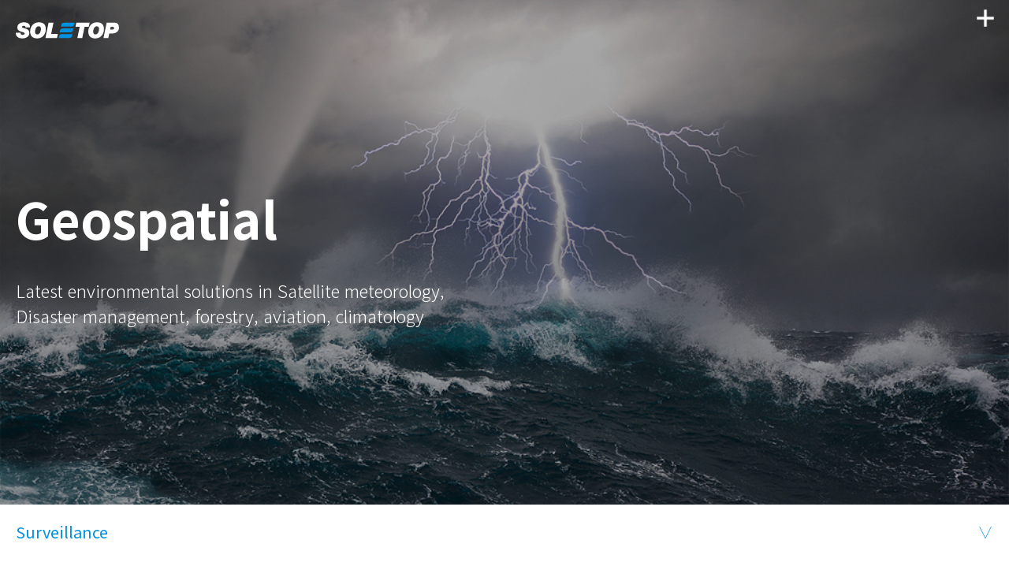

--- FILE ---
content_type: text/html; charset=utf-8
request_url: https://www.soletop.com/eng/gwbbs/soletop_page.php?ca=58&me_co=2040
body_size: 14987
content:
<!-- Google Tag Manager -->
<script>(function(w,d,s,l,i){w[l]=w[l]||[];w[l].push({'gtm.start':
new Date().getTime(),event:'gtm.js'});var f=d.getElementsByTagName(s)[0],
j=d.createElement(s),dl=l!='dataLayer'?'&l='+l:'';j.async=true;j.src=
'https://www.googletagmanager.com/gtm.js?id='+i+dl;f.parentNode.insertBefore(j,f);
})(window,document,'script','dataLayer','GTM-PJFBTHN');</script>
<!-- End Google Tag Manager -->

<!doctype html>
<html lang="ko">
<head>
<!-- Global site tag (gtag.js) - Google Analytics -->
<script async src="https://www.googletagmanager.com/gtag/js?id=G-TCR2B65L73"></script>
<script>
  window.dataLayer = window.dataLayer || [];
  function gtag(){dataLayer.push(arguments);}
  gtag('js', new Date());

  gtag('config', 'G-TCR2B65L73');
</script>
<meta charset="utf-8">
<meta name="viewport" content="width=device-width,initial-scale=1.0,minimum-scale=0,maximum-scale=1.0,user-scalable=yes">
<meta name="HandheldFriendly" content="true">
<meta name="format-detection" content="telephone=no">
	
	<meta name="description" content="GlobeTrack PLUS - Powered by Farearth 
Turnkey operational LEO Satellite reception system. 
GlobeTrack series is a product family of fully automated Low Earth Orbiting satellite ground stations for operational purposes. The system tracks and takes Environmental Observation Satellite telemetry such as MODIS (Aqua, Terra), NOAA, NPP, JPSS and FY series data. It uses a smart antenna positioner to track moving satellites.

Optional level 2 processing software package is backed up by the most recent science algorithms from SSEC, University of Wisconsin. Our close relationship with SSEC can bring the latest science and technology into a rich line of environmental observation satellite data products. More data products are added as new satellite sensors becomes available.">
	<meta name="keywords" content="">
	<meta property="og:type" content="article">
	<meta property="og:title" content="GlobeTrack">  
	<meta property="og:description" content="GlobeTrack PLUS - Powered by Farearth 
Turnkey operational LEO Satellite reception system. 
GlobeTrack series is a product family of fully automated Low Earth Orbiting satellite ground stations for operational purposes. The system tracks and takes Environmental Observation Satellite telemetry such as MODIS (Aqua, Terra), NOAA, NPP, JPSS and FY series data. It uses a smart antenna positioner to track moving satellites.

Optional level 2 processing software package is backed up by the most recent science algorithms from SSEC, University of Wisconsin. Our close relationship with SSEC can bring the latest science and technology into a rich line of environmental observation satellite data products. More data products are added as new satellite sensors becomes available.">
	<meta property="og:image" content="http://www.soletop.com/kor/data/member/site/site_16297838921925.jpg">
	<meta property="og:image:width" content="200">
	<meta property="og:image:height" content="100">
	<meta property="og:url" content="http://www.soletop.com/kor/gwbbs/soletop_page.php?ca=58">
	<link rel="canonical" href="http://soletop.co.kr/">
	<title>GlobeTrack</title>
<link rel="stylesheet" href="https://www.soletop.com/eng/theme/mint/css/mobile.css?i=093312">
<!--[if lte IE 8]>
<script src="https://www.soletop.com/eng/js/html5.js"></script>
<![endif]-->
<script>
// 자바스크립트에서 사용하는 전역변수 선언
var g5_url       = "https://www.soletop.com/eng";
var g5_bbs_url   = "https://www.soletop.com/eng/gwbbs";
var g5_is_member = "";
var g5_is_admin  = "";
var g5_is_mobile = "1";
var g5_bo_table  = "";
var g5_sca       = "";
var g5_editor    = "";
var g5_cookie_domain = "";
</script>
<script src="https://www.soletop.com/eng/js/jquery-1.8.3.min.js"></script>
<script src="https://www.soletop.com/eng/js/jquery.menu.js"></script>
<script src="https://www.soletop.com/eng/js/common.js"></script>
<script src="https://www.soletop.com/eng/js/wrest.js"></script>
<script src="https://www.soletop.com/eng/js/modernizr.custom.70111.js"></script>
</head>
<body>
<!-- Google Tag Manager (noscript) -->
<noscript><iframe src="https://www.googletagmanager.com/ns.html?id=GTM-PJFBTHN"
height="0" width="0" style="display:none;visibility:hidden"></iframe></noscript>
<!-- End Google Tag Manager (noscript) -->
<!--
<script>
var agent = navigator.userAgent.toLowerCase();
if ( (navigator.appName == 'Netscape' && navigator.userAgent.search('Trident') != -1) || (agent.indexOf("msie") != -1) ) {
  alert("연결하려는 웹 사이트가 Internet Explorer에서 정상 작동하지 않을 수 있습니다. \n다른 인터넷 브라우져를 사용해주세요.");
} 
</script>
-->

<!--[if lt IE 9]>
    <script src="https://oss.maxcdn.com/respond/1.4.2/respond.min.js"></script>
<![endif]-->

<!-- 숨김 -->
<link rel="stylesheet" href="https://www.soletop.com/eng/theme/mint/css/animate.css">
<style>
	.animated { display:none; visibility:hidden; }
</style>


<!-- 롤링 슬라이드 스크립트 -->
<link href="https://www.soletop.com/eng/theme/mint/css/slick.css" rel="stylesheet" type="text/css">
<script src="https://www.soletop.com/eng/js/slick.js" type="text/javascript"></script>	

<!-- 풀스크린 -->
<link rel="stylesheet" type="text/css" href="https://www.soletop.com/eng/theme/mint/css/fullpage.css" />
<link rel="stylesheet" type="text/css" href="https://www.soletop.com/eng/theme/mint/css/examples.css" />
<script type="text/javascript" src="/eng/js/scrolloverflow.js"></script>
<script type="text/javascript" src="/eng/js/fullpage.js"></script>
<script type="text/javascript" src="/eng/js/examples.js"></script>
<!-- 스타일 -->
<link rel="stylesheet" type="text/css" href="https://www.soletop.com/eng/theme/mint/css/button.css" />
<link rel="stylesheet" type="text/css" href="https://www.soletop.com/eng/theme/mint/css/form.css" />
<link rel="stylesheet" type="text/css" href="https://www.soletop.com/eng/theme/mint/css/icon.css" />
<link rel="stylesheet" type="text/css" href="https://www.soletop.com/eng/theme/mint/css/table.css" />
<link rel="stylesheet" type="text/css" href="https://www.soletop.com/eng/theme/mint/css/transition.css" />
<script src="/eng/js/transition.js"></script>

<script src="https://www.soletop.com/eng/theme/mint/js/simpleMobileMenu.js"></script>
<link rel="stylesheet" href="https://www.soletop.com/eng/theme/mint/css/simpleMobileMenu.css?i=093312">
<script src="https://www.soletop.com/eng/theme/mint/js/respond.min.js"></script>


<!-- 모바일 메뉴 시작 -->
<div id="mobi_menu_box" style="z-index:900">
	<div style="padding:35px 40px 50px 35px">
		<div class="" style="float:left;color:#99a5b3;font-size:22px;font-weight:400;margin-top:-4px;">
			<ul>
				<li style="float:left;margin-right:10px;" onclick="location.href='http://soletop.co.kr'">KOR</li>
				<li style="float:left;margin-right:10px;font-size:18px;margin-top:2px;">|</li>
				<li style="float:left;color:#001e40;" onclick="location.href='http://soletop.com/eng/'">ENG</li>
			</ul>
		</div>
		<div style="float:right;">
			<a href="javascript:mobi_menu_close();" class="" style="">
				<img id="menu_img_close" src="/eng/data/member/design/design_97_16171744704276.png" style="width:22px;"/>
			</a>
		</div>
		<div style="clear:both"></div>
	</div>
	<div style="padding:0px 40px 50px 35px;;color:#99a5b3;font-size:18px;font-weight:400;text-align:right;" onclick="mobi_more_sitemap_view();">
		View the site map at a glance
	</div>
	<div style="padding:0 40px 0 35px;; ; ">
				<div class="mobi_menu1" style=""  id="gnb_0" onclick="open_gnb_sub('0');">
			<div style="padding-bottom:5px;">
				<div style="float:left; font-weight:700;">
					News				</div>
				<div style="float:right;" style=";">
					<label id="gnb_label_0">+</label>
				</div>
				<div style="clear:both;"></div>
			</div>
			<div id="gnb_sub_0" style="display:none;">
							<div class="mobi_menu2" style=";">
					<a href="/eng/gwbbs/soletop_content.php?group=notice&me_co=1010" target="_self" class="mobi_menu2_a">Press Release</a>
				</div>
					
			</div>
		</div>
				<div class="mobi_menu1" style=""  id="gnb_1" onclick="open_gnb_sub('1');">
			<div style="padding-bottom:5px;">
				<div style="float:left; font-weight:700;">
					Products				</div>
				<div style="float:right;" style=";">
					<label id="gnb_label_1">+</label>
				</div>
				<div style="clear:both;"></div>
			</div>
			<div id="gnb_sub_1" style="display:none;">
							<div class="mobi_menu2" style=";">
					<a href="/eng/gwbbs/soletop_page.php?ca=54&me_co=2010" target="_self" class="mobi_menu2_a">Geospatial</a>
				</div>
							<div class="mobi_menu2" style=";">
					<a href="/eng/gwbbs/soletop_page.php?ca=63&me_co=2020" target="_self" class="mobi_menu2_a">Satellite Development</a>
				</div>
							<div class="mobi_menu2" style=";">
					<a href="/eng/gwbbs/soletop_page.php?ca=93&me_co=2030" target="_self" class="mobi_menu2_a">Unmanned system</a>
				</div>
							<div class="mobi_menu2" style=";">
					<a href="/eng/gwbbs/soletop_page.php?ca=97&me_co=2040" target="_self" class="mobi_menu2_a">Surveillance</a>
				</div>
							<div class="mobi_menu2" style=";">
					<a href="/eng/gwbbs/soletop_page.php?ca=102&me_co=2050" target="_self" class="mobi_menu2_a">Instruments</a>
				</div>
							<div class="mobi_menu2" style=";">
					<a href="/eng/gwbbs/soletop_page.php?ca=110&me_co=2060" target="_self" class="mobi_menu2_a">Satellite info</a>
				</div>
					
			</div>
		</div>
				<div class="mobi_menu1" style=""  id="gnb_2" onclick="open_gnb_sub('2');">
			<div style="padding-bottom:5px;">
				<div style="float:left; font-weight:700;">
					Support				</div>
				<div style="float:right;" style=";">
					<label id="gnb_label_2">+</label>
				</div>
				<div style="clear:both;"></div>
			</div>
			<div id="gnb_sub_2" style="display:none;">
							<div class="mobi_menu2" style=";">
					<a href="/eng/gwbbs/soletop3.php?&me_co=3010" target="_self" class="mobi_menu2_a">Partnership</a>
				</div>
							<div class="mobi_menu2" style=";">
					<a href="/eng/gwbbs/soletop2.php?&me_co=3020" target="_self" class="mobi_menu2_a">Distributers</a>
				</div>
							<div class="mobi_menu2" style=";">
					<a href="/eng/gwbbs/soletop_content.php?group=file&me_co=3030" target="_self" class="mobi_menu2_a">Downloads</a>
				</div>
					
			</div>
		</div>
				<div class="mobi_menu1" style=""  id="gnb_3" onclick="open_gnb_sub('3');">
			<div style="padding-bottom:5px;">
				<div style="float:left; font-weight:700;">
					About Us				</div>
				<div style="float:right;" style=";">
					<label id="gnb_label_3">+</label>
				</div>
				<div style="clear:both;"></div>
			</div>
			<div id="gnb_sub_3" style="display:none;">
							<div class="mobi_menu2" style=";">
					<a href="/eng/gwbbs/soletop5.php?&me_co=4010" target="_self" class="mobi_menu2_a">Contact Us</a>
				</div>
							<div class="mobi_menu2" style=";">
					<a href="/eng/gwbbs/soletop4.php?&me_co=4020" target="_self" class="mobi_menu2_a">Locations</a>
				</div>
							<div class="mobi_menu2" style=";">
					<a href="/eng/gwbbs/soletop1.php?&me_co=4030" target="_self" class="mobi_menu2_a">Our name and logo</a>
				</div>
							<div class="mobi_menu2" style=";">
					<a href="/eng/gwbbs/soletop9.php?&me_co=4040" target="_self" class="mobi_menu2_a">Core Technology</a>
				</div>
					
			</div>
		</div>
				<div class="" style="padding-top:10px;text-align:right;">
			<a href="/gwbbs/download_pdf.php"><img id="" src="/eng/data/member/design/design_3_16190734039757.png" style="opacity:0.4;"/></a>
		</div>
		<div style="clear:both;"></div>
		<div class="blank10"></div>
		<div class="blank10"></div>
		<div class="blank10"></div>
		<div class="blank10"></div>
		<div class="blank10"></div>
		<div class="blank10"></div>
		<div class="blank10"></div>
		<div class="blank10"></div>
	</div>	
	<div style="clear:both;"></div>
	
	
	<script>
	///// 모바일 메뉴
	function mobi_menu(){
		$('#mobi_menu_box').animate({right:0},300); 
		$("#modal").css("display","block");
	}
	function mobi_menu_close(){
		$('#mobi_menu_box').animate({right:-300},300); 
		$("#modal").css("display","none");
	}

	function open_gnb_sub(cnt){
		var all_cnt = "4";
		for(i=0;i<=all_cnt;i++){
			if(i==cnt){
				$("#gnb_sub_"+i).show(200);
				$("#gnb_label_"+i).text("-");
			}else{
				$("#gnb_sub_"+i).hide(200);
				$("#gnb_label_"+i).text("+");
			}
		}
	}
	</script>

</div>
<!-- 모바일 메뉴 끝 -->



<!-- 메뉴입니다. -->
<div class="view_mobi more_sitemap_box" id="mobi_more_sitemap" style="margin-left:-100%;">
	<div class="inner40" style=";">
		<div style="text-align:right;" >
			<img src="/eng/data/member/design/design_95_16171901519844.png" style="width:22px;" onclick="mobi_more_sitemap_close();"/>
		</div>			
	</div>
	<div class="inner30" style=";">
					<div class="menu_box" style="">
				<div class="button_bar_puls2" style="opacity:1;">
					<div class="name" style="cursor:pointer;" onclick="location.href='/eng/gwbbs/soletop_content.php?group=notice&me_co=10'">
						News					</div>
					<div class="plus">+</div>
					<div style="clear:both;"></div>
				</div>
								<div class="button_submenu" style="cursor:pointer;" onclick="location.href='/eng/gwbbs/soletop_content.php?group=notice&me_co=1010'">
					Press Release				</div>
							</div>	
			
			<!-- $i == 0 일때 제품카테고리 기준으로 1/2차 카테고리 출력 -->
			<!--
											<div class="menu_box" style="">
					<div class="button_bar_puls2" style="opacity:1;">
						<div class="name" style="cursor:pointer;" onclick="location.href='제품링크로 보내세요.'">
							Geospatial						</div>
						<div class="plus">+</div>
						<div style="clear:both;"></div>
					</div>
										<div class="button_submenu" style="cursor:pointer;" onclick="location.href='제품링크로 보내세요.'">
						GlobeShot PLUS					</div>
										<div class="button_submenu" style="cursor:pointer;" onclick="location.href='제품링크로 보내세요.'">
						GlobemP					</div>
										<div class="button_submenu" style="cursor:pointer;" onclick="location.href='제품링크로 보내세요.'">
						LanXplorer 
					</div>
										<div class="button_submenu" style="cursor:pointer;" onclick="location.href='제품링크로 보내세요.'">
						GlobeTrack
					</div>
										<div class="button_submenu" style="cursor:pointer;" onclick="location.href='제품링크로 보내세요.'">
						GlobeCat					</div>
										<div class="button_submenu" style="cursor:pointer;" onclick="location.href='제품링크로 보내세요.'">
						SOLEADS					</div>
										<div class="button_submenu" style="cursor:pointer;" onclick="location.href='제품링크로 보내세요.'">
						WeatherSat
					</div>
									</div>	
								<div class="menu_box" style="">
					<div class="button_bar_puls2" style="opacity:1;">
						<div class="name" style="cursor:pointer;" onclick="location.href='제품링크로 보내세요.'">
							Satellite Development						</div>
						<div class="plus">+</div>
						<div style="clear:both;"></div>
					</div>
										<div class="button_submenu" style="cursor:pointer;" onclick="location.href='제품링크로 보내세요.'">
						Small Satellite Development					</div>
										<div class="button_submenu" style="cursor:pointer;" onclick="location.href='제품링크로 보내세요.'">
						Universal EGSE
					</div>
										<div class="button_submenu" style="cursor:pointer;" onclick="location.href='제품링크로 보내세요.'">
						TT&C system
					</div>
									</div>	
								<div class="menu_box" style="">
					<div class="button_bar_puls2" style="opacity:1;">
						<div class="name" style="cursor:pointer;" onclick="location.href='제품링크로 보내세요.'">
							Unmanned system						</div>
						<div class="plus">+</div>
						<div style="clear:both;"></div>
					</div>
										<div class="button_submenu" style="cursor:pointer;" onclick="location.href='제품링크로 보내세요.'">
						UAV Ground Control System					</div>
										<div class="button_submenu" style="cursor:pointer;" onclick="location.href='제품링크로 보내세요.'">
						UAV Flight Trainning System					</div>
										<div class="button_submenu" style="cursor:pointer;" onclick="location.href='제품링크로 보내세요.'">
						Mission Planning System					</div>
										<div class="button_submenu" style="cursor:pointer;" onclick="location.href='제품링크로 보내세요.'">
						UAV Test System					</div>
									</div>	
								<div class="menu_box" style="">
					<div class="button_bar_puls2" style="opacity:1;">
						<div class="name" style="cursor:pointer;" onclick="location.href='제품링크로 보내세요.'">
							Surveillance						</div>
						<div class="plus">+</div>
						<div style="clear:both;"></div>
					</div>
										<div class="button_submenu" style="cursor:pointer;" onclick="location.href='제품링크로 보내세요.'">
						SolVision - L					</div>
										<div class="button_submenu" style="cursor:pointer;" onclick="location.href='제품링크로 보내세요.'">
						SolVision - M					</div>
										<div class="button_submenu" style="cursor:pointer;" onclick="location.href='제품링크로 보내세요.'">
						ViDAR					</div>
									</div>	
								<div class="menu_box" style="">
					<div class="button_bar_puls2" style="opacity:1;">
						<div class="name" style="cursor:pointer;" onclick="location.href='제품링크로 보내세요.'">
							Instruments						</div>
						<div class="plus">+</div>
						<div style="clear:both;"></div>
					</div>
										<div class="button_submenu" style="cursor:pointer;" onclick="location.href='제품링크로 보내세요.'">
						MODEL SRL 300 Raman Lidar					</div>
										<div class="button_submenu" style="cursor:pointer;" onclick="location.href='제품링크로 보내세요.'">
						2D-Disdrometer					</div>
										<div class="button_submenu" style="cursor:pointer;" onclick="location.href='제품링크로 보내세요.'">
						Dante controller					</div>
									</div>	
								<div class="menu_box" style="">
					<div class="button_bar_puls2" style="opacity:1;">
						<div class="name" style="cursor:pointer;" onclick="location.href='제품링크로 보내세요.'">
							Satellite info						</div>
						<div class="plus">+</div>
						<div style="clear:both;"></div>
					</div>
										<div class="button_submenu" style="cursor:pointer;" onclick="location.href='제품링크로 보내세요.'">
						FY-4					</div>
										<div class="button_submenu" style="cursor:pointer;" onclick="location.href='제품링크로 보내세요.'">
						Himawari 8					</div>
										<div class="button_submenu" style="cursor:pointer;" onclick="location.href='제품링크로 보내세요.'">
						KOMPSAT					</div>
										<div class="button_submenu" style="cursor:pointer;" onclick="location.href='제품링크로 보내세요.'">
						COMS					</div>
										<div class="button_submenu" style="cursor:pointer;" onclick="location.href='제품링크로 보내세요.'">
						GK2					</div>
										<div class="button_submenu" style="cursor:pointer;" onclick="location.href='제품링크로 보내세요.'">
						GOES-R					</div>
										<div class="button_submenu" style="cursor:pointer;" onclick="location.href='제품링크로 보내세요.'">
						Aqua/Terra					</div>
										<div class="button_submenu" style="cursor:pointer;" onclick="location.href='제품링크로 보내세요.'">
						NOAA					</div>
										<div class="button_submenu" style="cursor:pointer;" onclick="location.href='제품링크로 보내세요.'">
						LandSat 8,9					</div>
									</div>	
										-->
			<!-- 카테ㅗ리 출력 끝 -->
					<div class="menu_box" style="">
				<div class="button_bar_puls2" style="opacity:1;">
					<div class="name" style="cursor:pointer;" onclick="location.href='/eng/gwbbs/soletop_page.php?ca=54&me_co=20'">
						Products					</div>
					<div class="plus">+</div>
					<div style="clear:both;"></div>
				</div>
								<div class="button_submenu" style="cursor:pointer;" onclick="location.href='/eng/gwbbs/soletop_page.php?ca=54&me_co=2010'">
					Geospatial				</div>
								<div class="button_submenu" style="cursor:pointer;" onclick="location.href='/eng/gwbbs/soletop_page.php?ca=63&me_co=2020'">
					Satellite Development				</div>
								<div class="button_submenu" style="cursor:pointer;" onclick="location.href='/eng/gwbbs/soletop_page.php?ca=93&me_co=2030'">
					Unmanned system				</div>
								<div class="button_submenu" style="cursor:pointer;" onclick="location.href='/eng/gwbbs/soletop_page.php?ca=97&me_co=2040'">
					Surveillance				</div>
								<div class="button_submenu" style="cursor:pointer;" onclick="location.href='/eng/gwbbs/soletop_page.php?ca=102&me_co=2050'">
					Instruments				</div>
								<div class="button_submenu" style="cursor:pointer;" onclick="location.href='/eng/gwbbs/soletop_page.php?ca=110&me_co=2060'">
					Satellite info				</div>
							</div>	
			
			<!-- $i == 0 일때 제품카테고리 기준으로 1/2차 카테고리 출력 -->
			<!--
						-->
			<!-- 카테ㅗ리 출력 끝 -->
					<div class="menu_box" style="">
				<div class="button_bar_puls2" style="opacity:1;">
					<div class="name" style="cursor:pointer;" onclick="location.href='/eng/gwbbs/soletop3.php?&me_co=30'">
						Support					</div>
					<div class="plus">+</div>
					<div style="clear:both;"></div>
				</div>
								<div class="button_submenu" style="cursor:pointer;" onclick="location.href='/eng/gwbbs/soletop3.php?&me_co=3010'">
					Partnership				</div>
								<div class="button_submenu" style="cursor:pointer;" onclick="location.href='/eng/gwbbs/soletop2.php?&me_co=3020'">
					Distributers				</div>
								<div class="button_submenu" style="cursor:pointer;" onclick="location.href='/eng/gwbbs/soletop_content.php?group=file&me_co=3030'">
					Downloads				</div>
							</div>	
			
			<!-- $i == 0 일때 제품카테고리 기준으로 1/2차 카테고리 출력 -->
			<!--
						-->
			<!-- 카테ㅗ리 출력 끝 -->
					<div class="menu_box" style="">
				<div class="button_bar_puls2" style="opacity:1;">
					<div class="name" style="cursor:pointer;" onclick="location.href='/eng/gwbbs/soletop5.php?&me_co=40'">
						About Us					</div>
					<div class="plus">+</div>
					<div style="clear:both;"></div>
				</div>
								<div class="button_submenu" style="cursor:pointer;" onclick="location.href='/eng/gwbbs/soletop5.php?&me_co=4010'">
					Contact Us				</div>
								<div class="button_submenu" style="cursor:pointer;" onclick="location.href='/eng/gwbbs/soletop4.php?&me_co=4020'">
					Locations				</div>
								<div class="button_submenu" style="cursor:pointer;" onclick="location.href='/eng/gwbbs/soletop1.php?&me_co=4030'">
					Our name and logo				</div>
								<div class="button_submenu" style="cursor:pointer;" onclick="location.href='/eng/gwbbs/soletop9.php?&me_co=4040'">
					Core Technology				</div>
							</div>	
			
			<!-- $i == 0 일때 제품카테고리 기준으로 1/2차 카테고리 출력 -->
			<!--
						-->
			<!-- 카테ㅗ리 출력 끝 -->
				<div style="clear:both"></div>

		<div class="close_btn_box" style="" onclick="mobi_more_sitemap_close();">
			Close			
		</div>
		<div class="close_btn_box_img" style="">
			<img id="" src="/eng/data/member/design/design_1_16190734038277.png" style="opacity:0.2"/>
		</div>
	</div>
</div>

<script>
function mobi_more_sitemap_view(){
	$('#mobi_more_sitemap').animate({marginLeft:"0"},300); 
}
function mobi_more_sitemap_close(){
	$('#mobi_more_sitemap').animate({marginLeft:"-100%"},300); 
}
</script>
<!-- 모바일 전체 메뉴 끝 -->



<!-- 퀵 상단 포인트-->
<div id="hd"></div>

<div id="gw_top" class="top_menu" style="position:fixed;top:0px;z-index:700;width:100%;">	
	<div id="full_top_menu" style="">		
		<div id="logo" style="float:left;font-weight:bold;color:#fff;">
			<div class="logo_image">
				<a href="/eng/index.php"><img id="logo_src" src="/eng/data/member/design/design_1_16190734038277.png" /></a>
			</div>
		</div>
		<!-- 1차 메뉴 시작 -->
		<div id="center_menu" class="navigation" style="float:left;">
			<nav>
				<a href="javascript:mobi_menu();" class="smobitrigger">
					<img id="menu_img" src="/eng/data/member/design/design_100_16171766681440.png" style="width:22px;" />
				</a>
				<ul class="mobimenu">
				 					<li class="gnb_1dli" style="z-index:" onmouseover="gnb1_over('10')" onmouseout="gnb1_out('10')">
						<a href="/eng/gwbbs/soletop_content.php?group=notice&me_co=10" id="" target="_self" class="gnb_1 gnb_1_10 fw600 gnb_1dli_a">News</a>
					</li>
									<li class="gnb_1dli" style="z-index:" onmouseover="gnb1_over('20')" onmouseout="gnb1_out('20')">
						<a href="/eng/gwbbs/soletop_page.php?ca=54&me_co=20" id="" target="_self" class="gnb_1 gnb_1_20 fw600 gnb_1dli_a">Products</a>
					</li>
									<li class="gnb_1dli" style="z-index:" onmouseover="gnb1_over('30')" onmouseout="gnb1_out('30')">
						<a href="/eng/gwbbs/soletop3.php?&me_co=30" id="" target="_self" class="gnb_1 gnb_1_30 fw600 gnb_1dli_a">Support</a>
					</li>
									<li class="gnb_1dli" style="z-index:" onmouseover="gnb1_over('40')" onmouseout="gnb1_out('40')">
						<a href="/eng/gwbbs/soletop5.php?&me_co=40" id="" target="_self" class="gnb_1 gnb_1_40 fw600 gnb_1dli_a">About Us</a>
					</li>
								</ul>
			</nav>
		</div>		
		<div id="catalog" onclick="location.href='/index.php?#1page'" style="float:right;font-weight:bold;color:#fff;">
			<div class="catalog_image">
				<!--<a href="/gwbbs/download_pdf.php"><img id="" src="/eng/data/member/design/design_3_16190734039757.png" /></a>-->
				<ul class="catalog_ul">
					<li><a href="http://soletop.co.kr" class="lang_type" >KOR</a></li>
					<li style="margin-top:-1px;font-size:10px;" class="lang_type">|</li>
					<li><a href="http://soletop.com/eng/" class="lang_type_active" style="color:#fff;" >ENG</a></li>
				</ul>
			</div>
		</div>
		<div style="clear:both;"></div>
	</div>
	<!-- 서브메뉴 시작 -->
	<div id="sub_menu_div" style=";">
		<div class="sub_menu_bg" style="margin:0 auto;width:100%;max-width:1420px;">			
			<div style="text-align:center;">
								<div class="sub_menu_box" onmouseover="gnb1_over('10')" onmouseout="gnb1_out('10')" style=""  id="gnb_2_box_10">
					<div style="height:1px;">&nbsp;</div>
											<div class="sub_menu_txt" onmouseover="gnb2_over('1010')" onmouseout="gnb2_out('1010')">
							<div id="gnb_2_1010">
								<a href="/eng/gwbbs/soletop_content.php?group=notice&me_co=1010" target="_self"  class="gnb_2_10 gnb_2">Press Release</a>
							</div>
							<div id="gnb_2_1010_active" style="display:none;">
								<a href="/eng/gwbbs/soletop_content.php?group=notice&me_co=1010" target="_self" style="color:#0092df; border-bottom:1px solid #0092df; margin-bottom:3px; " >Press Release</a>
							</div>
						</div>
									</div>
								<div class="sub_menu_box" onmouseover="gnb1_over('20')" onmouseout="gnb1_out('20')" style=""  id="gnb_2_box_20">
					<div style="height:1px;">&nbsp;</div>
											<div class="sub_menu_txt" onmouseover="gnb2_over('2010')" onmouseout="gnb2_out('2010')">
							<div id="gnb_2_2010">
								<a href="/eng/gwbbs/soletop_page.php?ca=54&me_co=2010" target="_self"  class="gnb_2_20 gnb_2">Geospatial</a>
							</div>
							<div id="gnb_2_2010_active" style="display:none;">
								<a href="/eng/gwbbs/soletop_page.php?ca=54&me_co=2010" target="_self" style="color:#0092df; border-bottom:1px solid #0092df; margin-bottom:3px; " >Geospatial</a>
							</div>
						</div>
											<div class="sub_menu_txt" onmouseover="gnb2_over('2020')" onmouseout="gnb2_out('2020')">
							<div id="gnb_2_2020">
								<a href="/eng/gwbbs/soletop_page.php?ca=63&me_co=2020" target="_self"  class="gnb_2_20 gnb_2">Satellite Development</a>
							</div>
							<div id="gnb_2_2020_active" style="display:none;">
								<a href="/eng/gwbbs/soletop_page.php?ca=63&me_co=2020" target="_self" style="color:#0092df; border-bottom:1px solid #0092df; margin-bottom:3px; " >Satellite Development</a>
							</div>
						</div>
											<div class="sub_menu_txt" onmouseover="gnb2_over('2030')" onmouseout="gnb2_out('2030')">
							<div id="gnb_2_2030">
								<a href="/eng/gwbbs/soletop_page.php?ca=93&me_co=2030" target="_self"  class="gnb_2_20 gnb_2">Unmanned system</a>
							</div>
							<div id="gnb_2_2030_active" style="display:none;">
								<a href="/eng/gwbbs/soletop_page.php?ca=93&me_co=2030" target="_self" style="color:#0092df; border-bottom:1px solid #0092df; margin-bottom:3px; " >Unmanned system</a>
							</div>
						</div>
											<div class="sub_menu_txt" onmouseover="gnb2_over('2040')" onmouseout="gnb2_out('2040')">
							<div id="gnb_2_2040">
								<a href="/eng/gwbbs/soletop_page.php?ca=97&me_co=2040" target="_self"  class="gnb_2_20 gnb_2">Surveillance</a>
							</div>
							<div id="gnb_2_2040_active" style="display:none;">
								<a href="/eng/gwbbs/soletop_page.php?ca=97&me_co=2040" target="_self" style="color:#0092df; border-bottom:1px solid #0092df; margin-bottom:3px; " >Surveillance</a>
							</div>
						</div>
											<div class="sub_menu_txt" onmouseover="gnb2_over('2050')" onmouseout="gnb2_out('2050')">
							<div id="gnb_2_2050">
								<a href="/eng/gwbbs/soletop_page.php?ca=102&me_co=2050" target="_self"  class="gnb_2_20 gnb_2">Instruments</a>
							</div>
							<div id="gnb_2_2050_active" style="display:none;">
								<a href="/eng/gwbbs/soletop_page.php?ca=102&me_co=2050" target="_self" style="color:#0092df; border-bottom:1px solid #0092df; margin-bottom:3px; " >Instruments</a>
							</div>
						</div>
											<div class="sub_menu_txt" onmouseover="gnb2_over('2060')" onmouseout="gnb2_out('2060')">
							<div id="gnb_2_2060">
								<a href="/eng/gwbbs/soletop_page.php?ca=110&me_co=2060" target="_self"  class="gnb_2_20 gnb_2">Satellite info</a>
							</div>
							<div id="gnb_2_2060_active" style="display:none;">
								<a href="/eng/gwbbs/soletop_page.php?ca=110&me_co=2060" target="_self" style="color:#0092df; border-bottom:1px solid #0092df; margin-bottom:3px; " >Satellite info</a>
							</div>
						</div>
									</div>
								<div class="sub_menu_box" onmouseover="gnb1_over('30')" onmouseout="gnb1_out('30')" style=""  id="gnb_2_box_30">
					<div style="height:1px;">&nbsp;</div>
											<div class="sub_menu_txt" onmouseover="gnb2_over('3010')" onmouseout="gnb2_out('3010')">
							<div id="gnb_2_3010">
								<a href="/eng/gwbbs/soletop3.php?&me_co=3010" target="_self"  class="gnb_2_30 gnb_2">Partnership</a>
							</div>
							<div id="gnb_2_3010_active" style="display:none;">
								<a href="/eng/gwbbs/soletop3.php?&me_co=3010" target="_self" style="color:#0092df; border-bottom:1px solid #0092df; margin-bottom:3px; " >Partnership</a>
							</div>
						</div>
											<div class="sub_menu_txt" onmouseover="gnb2_over('3020')" onmouseout="gnb2_out('3020')">
							<div id="gnb_2_3020">
								<a href="/eng/gwbbs/soletop2.php?&me_co=3020" target="_self"  class="gnb_2_30 gnb_2">Distributers</a>
							</div>
							<div id="gnb_2_3020_active" style="display:none;">
								<a href="/eng/gwbbs/soletop2.php?&me_co=3020" target="_self" style="color:#0092df; border-bottom:1px solid #0092df; margin-bottom:3px; " >Distributers</a>
							</div>
						</div>
											<div class="sub_menu_txt" onmouseover="gnb2_over('3030')" onmouseout="gnb2_out('3030')">
							<div id="gnb_2_3030">
								<a href="/eng/gwbbs/soletop_content.php?group=file&me_co=3030" target="_self"  class="gnb_2_30 gnb_2">Downloads</a>
							</div>
							<div id="gnb_2_3030_active" style="display:none;">
								<a href="/eng/gwbbs/soletop_content.php?group=file&me_co=3030" target="_self" style="color:#0092df; border-bottom:1px solid #0092df; margin-bottom:3px; " >Downloads</a>
							</div>
						</div>
									</div>
								<div class="sub_menu_box" onmouseover="gnb1_over('40')" onmouseout="gnb1_out('40')" style="border-right:1px solid #ededed; "  id="gnb_2_box_40">
					<div style="height:1px;">&nbsp;</div>
											<div class="sub_menu_txt" onmouseover="gnb2_over('4010')" onmouseout="gnb2_out('4010')">
							<div id="gnb_2_4010">
								<a href="/eng/gwbbs/soletop5.php?&me_co=4010" target="_self"  class="gnb_2_40 gnb_2">Contact Us</a>
							</div>
							<div id="gnb_2_4010_active" style="display:none;">
								<a href="/eng/gwbbs/soletop5.php?&me_co=4010" target="_self" style="color:#0092df; border-bottom:1px solid #0092df; margin-bottom:3px; " >Contact Us</a>
							</div>
						</div>
											<div class="sub_menu_txt" onmouseover="gnb2_over('4020')" onmouseout="gnb2_out('4020')">
							<div id="gnb_2_4020">
								<a href="/eng/gwbbs/soletop4.php?&me_co=4020" target="_self"  class="gnb_2_40 gnb_2">Locations</a>
							</div>
							<div id="gnb_2_4020_active" style="display:none;">
								<a href="/eng/gwbbs/soletop4.php?&me_co=4020" target="_self" style="color:#0092df; border-bottom:1px solid #0092df; margin-bottom:3px; " >Locations</a>
							</div>
						</div>
											<div class="sub_menu_txt" onmouseover="gnb2_over('4030')" onmouseout="gnb2_out('4030')">
							<div id="gnb_2_4030">
								<a href="/eng/gwbbs/soletop1.php?&me_co=4030" target="_self"  class="gnb_2_40 gnb_2">Our name and logo</a>
							</div>
							<div id="gnb_2_4030_active" style="display:none;">
								<a href="/eng/gwbbs/soletop1.php?&me_co=4030" target="_self" style="color:#0092df; border-bottom:1px solid #0092df; margin-bottom:3px; " >Our name and logo</a>
							</div>
						</div>
											<div class="sub_menu_txt" onmouseover="gnb2_over('4040')" onmouseout="gnb2_out('4040')">
							<div id="gnb_2_4040">
								<a href="/eng/gwbbs/soletop9.php?&me_co=4040" target="_self"  class="gnb_2_40 gnb_2">Core Technology</a>
							</div>
							<div id="gnb_2_4040_active" style="display:none;">
								<a href="/eng/gwbbs/soletop9.php?&me_co=4040" target="_self" style="color:#0092df; border-bottom:1px solid #0092df; margin-bottom:3px; " >Core Technology</a>
							</div>
						</div>
									</div>
								<div style="clear:both;"></div>
			</div>
		</div>
		<div style="clear:both;"></div>
	</div>
	<!-- 서브메뉴 끝 -->
</div>
<div id="modal" style="z-index:800; position:fixed; width:100%; height:100%; background:#000; opacity:0.6; display:none;"></div>

<script>
function gnb1_over(me_code){
	//alert(me_code);
	$(".gnb_1_"+me_code).css("color", "#001e40"); //1차메뉴 색상 변경
	$(".gnb_2_"+me_code).css("color", "#001e40"); //2차메뉴 색상 변경	
}

function gnb1_out(me_code){
	//alert(me_code);
	$(".gnb_1_"+me_code).css("color", "#a0abb8"); //1차메뉴 색상 변경
	$(".gnb_2_"+me_code).css("color", "#a0abb8"); //2차메뉴 색상 변경	
}

function gnb2_over(me_code){
	//alert(me_code);
	$("#gnb_2_"+me_code).css("display", "none"); //숨김
	$("#gnb_2_"+me_code+"_active").css("display", "block"); //보임
	
	var me_code1 = me_code.substr(0,2);
	$("#gnb_2_box_"+me_code1).css("border-top","2px solid #0092df");
}

function gnb2_out(me_code){
	//alert(me_code);
	$("#gnb_2_"+me_code).css("display", "block"); //숨김
	$("#gnb_2_"+me_code+"_active").css("display", "none"); //보임

	var me_code1 = me_code.substr(0,2);
	$("#gnb_2_box_"+me_code1).css("border-top","2px solid #fff");
}
</script>





<!-- 팝업레이어 -->
<div id="head_1" class="main_modal_popup popup_layer" style="">
	<div class="inner" style="">
		<div class="box" style="">
			
			<!-- 닫기버튼-->
			<div class="close_top" style="">
				<div class="imgbox" style="" onclick="head_layer_close('1')">
					<img src="/eng/data/member/design/design_101_16178429313522.png" />
				</div>
				<div style="clear:both;"></div>
			</div>

			<!-- 콘텐츠 -->
			<div class="con" style="">
				<div class="heading10 main_color3 main_title" >
					고객지원
				</div>
				<div class="body5 main_color3 main_text" >
					부서별 담당자에게 연락주시면 성실하게 응답드리겠습니다.<br>
					고객상담실 대표번호 : 042-867-7440<br>
					( 월~금 : 09:00~18:00 / 점심시간 : 12:00~13:00 / 토, 일, 공휴일 휴무 )<br>
					대표 이메일 : contact@soletop.com<br>
				</div>
				<div class="sub_box">
					<div class="boxl">
						<div class="heading7 main_color3 sub_text1" style="">
							제품 문의
						</div>
						<div class="body2 main_color3 sub_text2" style="">
							CS 담당자 : cs@soletop.com
						</div>
					</div>
					<div class="boxr">
						<div class="heading7 main_color3 sub_text1" style="">
							채용 문의
						</div>
						<div class="body2 main_color3 sub_text2" style="">
							인사 담당자 : job@soletop.com
						</div>
					</div>
					<div style="clear:both"></div>				
					<div class="boxl">
						<div class="heading7 main_color3 sub_text1" style="">
							홈페이지 문의
						</div>
						<div class="body2 main_color3 sub_text2" style="">
							웹 담당자 : web@soletop.com
						</div>
					</div>
					<div class="boxr">						
					</div>
					<div style="clear:both"></div>
				</div>
				<div style="clear:both;"></div>
			</div>

			<!-- 닫기버튼-->
			<div class="close_bottom" style=";">
				<div class="button_close2 main_color1 btn" style="" onclick="head_layer_close('1')">
					닫기
				</div>
				<div style="clear:both;"></div>
			</div>

		</div>
	</div>
</div>


<!-- 팝업레이어 -->
<div id="head_2" class="main_modal_popup popup_layer" style="">
	<div class="inner" style="">
		<div class="box" style="">
			
			<!-- 닫기버튼-->
			<div class="close_top" style="">
				<div class="imgbox" style="" onclick="head_layer_close('2')">
					<img src="/eng/data/member/design/design_101_16178429313522.png" />
				</div>
				<div style="clear:both;"></div>
			</div>

			<!-- 콘텐츠 -->
			<div class="con" style="">
				<div class="heading10 main_color3 main_title" >
					개인정보처리방침
				</div>
				<div class="body5 main_color3 main_text" >
					< 주식회사 솔탑>('www.soletop.co.kr'이하 'www.soletop.co.kr')은(는) 개인정보보호법에 따라 이용자의 개인정보 보호 및 권익을 보호하고 개인정보와 관련한 이용자의 고충을 원활하게 처리할 수 있도록 다음과 같은 처리방침을 두고 있습니다. < 주식회사 솔탑>('www.soletop.co.kr') 은(는) 회사는 개인정보처리방침을 개정하는 경우 웹사이트 공지사항(또는 개별공지)을 통하여 공지할 것입니다.<br />
본 방침은부터 2019년 1월 1일부터 시행됩니다.<br />
<br />
1. 개인정보의 처리 목적 <br />
< 주식회사 솔탑>('www.soletop.co.kr'이하 'www.soletop.co.kr')은(는) 개인정보를 다음의 목적을 위해 처리합니다. 처리한 개인정보는 다음의 목적이외의 용도로는 사용되지 않으며 이용 목적이 변경될 시에는 사전동의를 구할 예정입니다.<br />
가. 민원사무 처리<br />
민원인의 신원 확인, 민원사항 확인, 사실조사를 위한 연락·통지, 처리결과 통보 등을 목적으로 개인정보를 처리합니다.<br />
<br />
2. 개인정보 파일 현황<br />
1. 개인정보 파일명 : 개인정보<br />
- 개인정보 항목 : 이메일, 휴대전화번호, 생년월일, 이름<br />
- 수집방법 : 홈페이지<br />
- 보유근거 : 개인정보보호법<br />
- 보유기간 : 1년<br />
- 관련법령 : 소비자의 불만 또는 분쟁처리에 관한 기록 : 3년<br />
<br />
3. 개인정보의 처리 및 보유 기간<br />
① < 주식회사 솔탑>('www.soletop.co.kr')은(는) 법령에 따른 개인정보 보유·이용기간 또는 정보주체로부터 개인정보를 수집시에 동의 받은 개인정보 보유,이용기간 내에서 개인정보를 처리,보유합니다.<br />
② 각각의 개인정보 처리 및 보유 기간은 다음과 같습니다.<br />
1.<민원사무 처리><br />
<민원사무 처리>와 관련한 개인정보는 수집.이용에 관한 동의일로부터<1년>까지 위 이용목적을 위하여 보유.이용됩니다.<br />
- 보유근거 : 개인정보보호법<br />
- 관련법령 : 소비자의 불만 또는 분쟁처리에 관한 기록 : 3년<br />
- 예외사유 :<br />
<br />
4. 개인정보의 제3자 제공에 관한 사항<br />
① < 주식회사 솔탑>('www.soletop.co.kr'이하 'www.soletop.co.kr')은(는) 정보주체의 동의, 법률의 특별한 규정 등 개인정보 보호법 제17조 및 제18조에 해당하는 경우에만 개인정보를 제3자에게 제공합니다.<br />
② < 주식회사 솔탑>('www.soletop.co.kr')은(는) 다음과 같이 개인정보를 제3자에게 제공하고 있습니다.<br />
<br />
5. 개인정보처리 위탁<br />
① < 주식회사 솔탑>('www.soletop.co.kr')은(는) 원활한 개인정보 업무처리를 위하여 다음과 같이 개인정보 처리업무를 위탁하고 있습니다.<br />
② < 주식회사 솔탑>('www.soletop.co.kr'이하 'www.soletop.co.kr')은(는) 위탁계약 체결시 개인정보 보호법 제25조에 따라 위탁업무 수행목적 외 개인정보 처리금지, 기술적․관리적 보호조치, 재위탁 제한, 수탁자 대한 관리·감독, 손해배상 등 책임에 관한 사항을 계약서 등 문서에 명시하고, 수탁자가 개인정보를 안전하게 처리하는지를 감독하고 있습니다.<br />
③ 위탁업무의 내용이나 수탁자가 변경될 경우에는 지체없이 본 개인정보 처리방침을 통하여 공개하도록 하겠습니다.<br />
<br />
6. 정보주체와 법정대리인의 권리·의무 및 그 행사방법 <br />
이용자는 개인정보주체로써 다음과 같은 권리를 행사할 수 있습니다.<br />
① 정보주체는 주식회사 솔탑에 대해 언제든지 개인정보 열람,정정,삭제,처리정지 요구 등의 권리를 행사할 수 있습니다.<br />
② 제1항에 따른 권리 행사는 주식회사 솔탑에 대해 개인정보 보호법 시행령 제41조제1항에 따라 서면, 전자우편, 모사전송(FAX) 등을 통하여 하실 수 있으며 주식회사 솔탑은(는) 이에 대해 지체 없이 조치하겠습니다.<br />
③ 제1항에 따른 권리 행사는 정보주체의 법정대리인이나 위임을 받은 자 등 대리인을 통하여 하실 수 있습니다. 이 경우 개인정보 보호법 시행규칙 별지 제11호 서식에 따른 위임장을 제출하셔야 합니다.<br />
④ 개인정보 열람 및 처리정지 요구는 개인정보보호법 제35조 제5항, 제37조 제2항에 의하여 정보주체의 권리가 제한 될 수 있습니다.<br />
⑤ 개인정보의 정정 및 삭제 요구는 다른 법령에서 그 개인정보가 수집 대상으로 명시되어 있는 경우에는 그 삭제를 요구할 수 없습니다.<br />
⑥ 주식회사 솔탑은(는) 정보주체 권리에 따른 열람의 요구, 정정·삭제의 요구, 처리정지의 요구 시 열람 등 요구를 한 자가 본인이거나 정당한 대리인인지를 확인합니다.<br />
<br />
7. 처리하는 개인정보의 항목 작성<br />
① < 주식회사 솔탑>('www.soletop.co.kr'이하 'www.soletop.co.kr')은(는) 다음의 개인정보 항목을 처리하고 있습니다.<br />
<br />
8. 개인정보의 파기<br />
< 주식회사 솔탑>('www.soletop.co.kr')은(는) 원칙적으로 개인정보 처리목적이 달성된 경우에는 지체없이 해당 개인정보를 파기합니다. 파기의 절차, 기한 및 방법은 다음과 같습니다.<br />
- 파기절차<br />
이용자가 입력한 정보는 목적 달성 후 별도의 DB에 옮겨져(종이의 경우 별도의 서류) 내부 방침 및 기타 관련 법령에 따라 일정기간 저장된 후 혹은 즉시 파기됩니다. 이 때, DB로 옮겨진 개인정보는 법률에 의한 경우가 아니고서는 다른 목적으로 이용되지 않습니다.<br />
- 파기기한<br />
이용자의 개인정보는 개인정보의 보유기간이 경과된 경우에는 보유기간의 종료일로부터 5일 이내에, 개인정보의 처리 목적 달성, 해당 서비스의 폐지, 사업의 종료 등 그 개인정보가 불필요하게 되었을 때에는 개인정보의 처리가 불필요한 것으로 인정되는 날로부터 5일 이내에 그 개인정보를 파기합니다.<br />
- 파기방법<br />
전자적 파일 형태의 정보는 기록을 재생할 수 없는 기술적 방법을 사용합니다.<br />
<br />
9. 개인정보 자동 수집 장치의 설치•운영 및 거부에 관한 사항<br />
주식회사 솔탑 은 정보주체의 이용정보를 저장하고 수시로 불러오는 ‘쿠키’를 사용하지 않습니다.<br />
<br />
10. 개인정보 보호책임자 작성<br />
① 주식회사 솔탑(‘www.soletop.co.kr’이하 ‘www.soletop.co.kr) 은(는) 개인정보 처리에 관한 업무를 총괄해서 책임지고, 개인정보 처리와 관련한 정보주체의 불만처리 및 피해구제 등을 위하여 아래와 같이 개인정보 보호책임자를 지정하고 있습니다.<br />
▶ 고객지원<br />
제품문의 CS 담당자 : support@soletop.com<br />
채용문의 인사 담당자 : hr@soletop.co.kr<br />
홈페이지 문의 웹 담당자 : hr@soletop.co.kr<br />
▶ 개인정보 보호책임자<br />
성명 : 장요셉<br />
직책 : 인사총무팀장<br />
연락처 : 042-716-0272<br />
이메일 : ysjang@soletop.co.kr<br />
※ 개인정보 보호 담당부서로 연결됩니다.<br />
▶ 개인정보 보호 담당부서<br />
부서명 : 인사총무팀<br />
담당자 : 김현태<br />
연락처 : 042-716-0297<br />
② 정보주체께서는 주식회사 솔탑(‘www.soletop.co.kr’이하 ‘www.soletop.co.kr) 의 서비스(또는 사업)을 이용하시면서 발생한 모든 개인정보 보호 관련 문의, 불만처리, 피해구제 등에 관한 사항을 개인정보 보호책임자 및 담당부서로 문의하실 수 있습니다. 주식회사 솔탑(‘www.soletop.co.kr’이하 ‘www.soletop.co.kr) 은(는) 정보주체의 문의에 대해 지체 없이 답변 및 처리해드릴 것입니다.<br />
<br />
11. 개인정보 처리방침 변경<br />
①이 개인정보처리방침은 시행일로부터 적용되며, 법령 및 방침에 따른 변경내용의 추가, 삭제 및 정정이 있는 경우에는 변경사항의 시행 7일 전부터 공지사항을 통하여 고지할 것입니다.<br />
<br />
12. 개인정보의 안전성 확보 조치<br />
 < 주식회사 솔탑>('www.soletop.co.kr')은(는) 개인정보보호법 제29조에 따라 다음과 같이 안전성 확보에 필요한 기술적/관리적 및 물리적 조치를 하고 있습니다.<br />
1. 정기적인 자체 감사 실시<br />
개인정보 취급 관련 안정성 확보를 위해 정기적(분기 1회)으로 자체 감사를 실시하고 있습니다.<br />
2. 개인정보 취급 직원의 최소화 및 교육<br />
개인정보를 취급하는 직원을 지정하고 담당자에 한정시켜 최소화 하여 개인정보를 관리하는 대책을 시행하고 있습니다.<br />
3. 내부관리계획의 수립 및 시행<br />
개인정보의 안전한 처리를 위하여 내부관리계획을 수립하고 시행하고 있습니다.				</div>
				<div style="clear:both;"></div>
			</div>

			<!-- 닫기버튼-->
			<div class="close_bottom" style=";">
				<div class="button_close2 main_color1 btn" style="" onclick="head_layer_close('2')">
					닫기
				</div>
				<div style="clear:both;"></div>
			</div>

		</div>
	</div>
</div>


<!-- 팝업레이어 -->
<div id="head_3" class="main_modal_popup popup_layer" style=";">
	<div class="inner" style="">
		<div class="box" style="">
			
			<!-- 닫기버튼-->
			<div class="close_top" style="">
				<div class="imgbox" style="" onclick="head_layer_close('3')">
					<img src="/eng/data/member/design/design_101_16178429313522.png" />
				</div>
				<div style="clear:both;"></div>
			</div>

			<!-- 콘텐츠 -->
			<div class="con" style="">
				<div class="heading10 main_color3 main_title" >
					이메일무단수집거부
				</div>
				<div class="body5 main_color3 main_text" >
					본 웹사이트에 게시된 이메일 주소가 전자우편 수집 프로그램이나 그 밖의 기술적 장치를 이용하여 무단으로 수집되는 것을 거부하며, 이를 위반시 정보통신망법에 의해 형사 처벌됨을 유념하시기 바랍니다.<br />
<br />
정보통신망 법률 제 50조의 2(전자우편주소의 무단 수집행위 등 금지)<br />
누구든지 전자우편주소의 수집을 거부하는 의사가 명시된 인터넷 홈페이지에서 자동으로 전자우편주소를 수집하는 프로그램 그 밖의 기술적 장치를 이용하여 전자우편주소를 수집하여서는 아니된다.<br />
누구든지 제 1항의 규정을 위반하여 수집된 전자우편주소를 판매, 유통하여서는 아니된다.<br />
누구든지 제 1항 및 제 2항의 규정에 의하여 수집, 판매 및 유통이 금지된 전자우편주소임을 알고 이를 정보전송에 이용하여서는 아니 된다.				</div>
				<div style="clear:both;"></div>
			</div>

			<!-- 닫기버튼-->
			<div class="close_bottom" style=";">
				<div class="button_close2 main_color1 btn" style="" onclick="head_layer_close('3')">
					닫기
				</div>
				<div style="clear:both;"></div>
			</div>

		</div>
	</div>
</div>


<script>
	function head_layer_open(id){
		$("#head_"+id).css("display","block");
	}
	function head_layer_close(id){
		$("#head_"+id).css("display","none");
	}
</script>




<script>

/// 상단메뉴 공통 스크립트
//배경 색상 변경

$('.top_menu').hover(function() {
	default_hover();
}, function(){
	default_opacity();
});

//// 기본 호버 :: 호버 전
function default_opacity(){
	$(".gnb_1").css("color", "#fff"); //1차메뉴 색상 변경
	$(".gnb_2").css("color", "#fff"); //2차메뉴 색상 변경

	//// 언어 텍스트
	$(".lang_type_active").css("color", "#fff");
	$(".lang_type").css("color", "rgba(255,255,255,0.4)");
	$('.lang_type').hover(function() {
		$(this).css("color", "#001e40");
	}, function(){
		$(this).css("color", "#99a5b3");
	});
	$(".top_menu").css("background", "none");	
	///로고이미지 주소 변경
	var imgurl = "/eng/data/member/design/design_1_16190734038277.png";
	$("#logo_src").attr("src", imgurl);	
	//모바일 메뉴 이미지 변경
	var menu_imgurl = "/eng/data/member/design/design_99_16171769109114.png";
	$("#menu_img").attr("src", menu_imgurl);	
}

//// 기본 호버 :: 호버 후
function default_hover(){
	$(".gnb_1").css("color", "#a0abb8"); //1차메뉴 색상 변경
	$(".gnb_2").css("color", "#a0abb8"); //2차메뉴 색상 변경

	//// 언어 텍스트
	$(".lang_type_active").css("color", "#001e40");
	$(".lang_type").css("color", "#99a5b3");
	$('.lang_type').hover(function() {
		$(this).css("color", "#001e40");
	}, function(){
		$(this).css("color", "#99a5b3");
	});
	$(".top_menu").css("background", "#fff");	
	///로고이미지 주소 변경
	var imgurl = "/eng/data/member/design/design_2_16190734034823.png";
	$("#logo_src").attr("src", imgurl);	
	//모바일 메뉴 이미지 변경
	var menu_imgurl = "/eng/data/member/design/design_99_16171769109114.png";
	$("#menu_img").attr("src", menu_imgurl);	

}

//// 기본 호버 :: 호버 후2
function default_hover2(){
	$(".gnb_1").css("color", "#a0abb8"); //1차메뉴 색상 변경
	$(".gnb_2").css("color", "#a0abb8"); //2차메뉴 색상 변경

	//// 언어 텍스트
	$(".lang_type_active").css("color", "#001e40");
	$(".lang_type").css("color", "#99a5b3");
	$('.lang_type').hover(function() {
		$(this).css("color", "#001e40");
	}, function(){
		$(this).css("color", "#99a5b3");
	});
	$(".top_menu").css("background", "none");	 /// 1과 다르게 배경이 없음
	///로고이미지 주소 변경
	var imgurl = "/eng/data/member/design/design_2_16190734034823.png";
	$("#logo_src").attr("src", imgurl);	
	//모바일 메뉴 이미지 변경
	var menu_imgurl = "/eng/data/member/design/design_99_16171769109114.png";
	$("#menu_img").attr("src", menu_imgurl);	

}

///// 
</script>


	<script>
		///스크롤 이벤트
		$(window).scroll(function(event){ 			
			var scrollPosition = window.scrollY || document.documentElement.scrollTop;
			if(scrollPosition>0){ //스크롤이 최 상단이 아니면
				//menu_normal();
				default_hover();
				$('.top_menu').hover(function() {
					default_hover();
				}, function(){
					default_hover();
				});
			}else{
				if(document.body.clientWidth > 1360){	
					//menu_opacity();
					default_opacity();
					$('.top_menu').hover(function() {
						default_hover();
					}, function(){
						default_opacity();
					});
				}else{
					default_opacity();
					$('.top_menu').hover(function() {
						default_hover();
					}, function(){
						default_opacity();
					});
				}
			}
		});s
	</script>


	<!-- 콘텐츠영역  -->
	<div class="content_wrap">		
		<div class="content_print">
			
		



<!--일단 해더 닫기 -->
	</div>
</div>
<!-- 해더 닫기 끝 -->



<!-- 본문 : 풀스크린 -->
<div id="wrap">	
	<div id="fullpage">  
		
		<!-- 1페이지 -->
		<div class="section" id="section1">			
			
			<div class="view_pc">
				<div style="background:url(/eng/data/member/site/site_16297866921060.jpg) center center;background-repeat:no-repeat;background-size:cover;">			
					<div style="z-index:10;" class="main_modal_page03"></div>
					<div style="z-index:11;position:absolute;top:0px;width:100%;">
						<div class="soletop_page ">
							<div class="inner">
								<div class="heading2 main_color1 main_title animated animate1_1">
									Geospatial									<div class="fs24 main_color1 fw300 sub_text">
										Latest environmental solutions in Satellite meteorology, <br />
Disaster management, forestry, aviation, climatology									</div>
								</div>
								<!--
								<div class="subtitle1 main_color1 sub_title">
									솔탑의 다양한 소식을 만나보실 수 있습니다.
								</div>
								-->
							</div>
						</div>
						<div class="soletop_page_bottom">
							<div id="smenu_box">


	
	<div class="view_pc">
		<!-- 2차 메뉴-->
						<div class="box bo20" style=";" onclick="location.href='/eng/gwbbs/soletop_page.php?ca=54&me_co=2010'">
					<div class="intxt"><span class="mobi_menu2_a" >Geospatial</span></div>
				</div>
							<div class="box bo20" style=";" onclick="location.href='/eng/gwbbs/soletop_page.php?ca=63&me_co=2020'">
					<div class="intxt"><span class="mobi_menu2_a" >Satellite Development</span></div>
				</div>
							<div class="box bo20" style=";" onclick="location.href='/eng/gwbbs/soletop_page.php?ca=93&me_co=2030'">
					<div class="intxt"><span class="mobi_menu2_a" >Unmanned system</span></div>
				</div>
							<div class="box_active bo20" style=";" onclick="location.href='/eng/gwbbs/soletop_page.php?ca=97&me_co=2040'">
					<div class="intxt"><span class="mobi_menu2_a" >Surveillance</span></div>
				</div>
							<div class="box bo20" style=";" onclick="location.href='/eng/gwbbs/soletop_page.php?ca=102&me_co=2050'">
					<div class="intxt"><span class="mobi_menu2_a" >Instruments</span></div>
				</div>
							<div class="box bo20" style=";" onclick="location.href='/eng/gwbbs/soletop_page.php?ca=110&me_co=2060'">
					<div class="intxt"><span class="mobi_menu2_a" >Satellite info</span></div>
				</div>
					
			</div>
	
	<div class="view_tabmobi">
				<!-- 2차 메뉴-->
		<div class="box" style=";" onclick="view_mobi_2step()">
			<div class="intxt"><span class="mobi_menu2_a main_color2" >Surveillance</span></div>
			<div class="fs20 fw100 main_color2 btn mobi_step2_btn" >∨</div>
		</div>
		<div style="clear:both;;"></div>
		
		<div class="mobi_step2" style="display:none;border-bottom:1px solid #222;">
						<div class="box bo2040" style=";" onclick="location.href='/eng/gwbbs/soletop_page.php?ca=54&me_co=2010'">
					<div class="intxt"><span class="mobi_menu2_a main_color2" >Geospatial</span></div>
				</div>
				<div style="clear:both;;"></div>
							<div class="box bo2040" style=";" onclick="location.href='/eng/gwbbs/soletop_page.php?ca=63&me_co=2020'">
					<div class="intxt"><span class="mobi_menu2_a main_color2" >Satellite Development</span></div>
				</div>
				<div style="clear:both;;"></div>
							<div class="box bo2040" style=";" onclick="location.href='/eng/gwbbs/soletop_page.php?ca=93&me_co=2030'">
					<div class="intxt"><span class="mobi_menu2_a main_color2" >Unmanned system</span></div>
				</div>
				<div style="clear:both;;"></div>
							<div class="box bo2040" style=";" onclick="location.href='/eng/gwbbs/soletop_page.php?ca=97&me_co=2040'">
					<div class="intxt"><span class="mobi_menu2_a main_color2" >Surveillance</span></div>
				</div>
				<div style="clear:both;;"></div>
							<div class="box bo2040" style=";" onclick="location.href='/eng/gwbbs/soletop_page.php?ca=102&me_co=2050'">
					<div class="intxt"><span class="mobi_menu2_a main_color2" >Instruments</span></div>
				</div>
				<div style="clear:both;;"></div>
							<div class="box bo2040" style=";" onclick="location.href='/eng/gwbbs/soletop_page.php?ca=110&me_co=2060'">
					<div class="intxt"><span class="mobi_menu2_a main_color2" >Satellite info</span></div>
				</div>
				<div style="clear:both;;"></div>
					
				</div>

	</div>



</div>			


<script>
function view_mobi_2step(){

	if($(".mobi_step2").css("display")=="none"){
		$(".mobi_step2").slideDown();
		$(".mobi_step2_btn").text("∧");
	}else{
		$(".mobi_step2").slideUp();
		$(".mobi_step2_btn").text("∨");
	}
}
</script>						</div>
					</div>
				</div>
			</div>

			<div class="view_tab">
				<div style="background:url(/eng/data/member/site/site_16297866921060.jpg) center center;background-repeat:no-repeat;background-size:cover;">			
					<div style="z-index:10;" class="main_modal_page03"></div>
					<div style="z-index:11;position:absolute;top:0px;width:100%;">
						<div class="soletop_page ">
							<div class="inner">
								<div class="heading2 main_color1 main_title animated animate1_2">
									Geospatial									<div class="fs22 main_color1 fw300 sub_text">
										Latest environmental solutions in Satellite meteorology, <br />
Disaster management, forestry, aviation, climatology									</div>
								</div>
								<!--
								<div class="subtitle1 main_color1 sub_title">
									솔탑의 다양한 소식을 만나보실 수 있습니다.
								</div>
								-->
							</div>
						</div>
						<div class="soletop_page_bottom">
							<div id="smenu_box">


	
	<div class="view_pc">
		<!-- 2차 메뉴-->
						<div class="box bo20" style=";" onclick="location.href='/eng/gwbbs/soletop_page.php?ca=54&me_co=2010'">
					<div class="intxt"><span class="mobi_menu2_a" >Geospatial</span></div>
				</div>
							<div class="box bo20" style=";" onclick="location.href='/eng/gwbbs/soletop_page.php?ca=63&me_co=2020'">
					<div class="intxt"><span class="mobi_menu2_a" >Satellite Development</span></div>
				</div>
							<div class="box bo20" style=";" onclick="location.href='/eng/gwbbs/soletop_page.php?ca=93&me_co=2030'">
					<div class="intxt"><span class="mobi_menu2_a" >Unmanned system</span></div>
				</div>
							<div class="box_active bo20" style=";" onclick="location.href='/eng/gwbbs/soletop_page.php?ca=97&me_co=2040'">
					<div class="intxt"><span class="mobi_menu2_a" >Surveillance</span></div>
				</div>
							<div class="box bo20" style=";" onclick="location.href='/eng/gwbbs/soletop_page.php?ca=102&me_co=2050'">
					<div class="intxt"><span class="mobi_menu2_a" >Instruments</span></div>
				</div>
							<div class="box bo20" style=";" onclick="location.href='/eng/gwbbs/soletop_page.php?ca=110&me_co=2060'">
					<div class="intxt"><span class="mobi_menu2_a" >Satellite info</span></div>
				</div>
					
			</div>
	
	<div class="view_tabmobi">
				<!-- 2차 메뉴-->
		<div class="box" style=";" onclick="view_mobi_2step()">
			<div class="intxt"><span class="mobi_menu2_a main_color2" >Surveillance</span></div>
			<div class="fs20 fw100 main_color2 btn mobi_step2_btn" >∨</div>
		</div>
		<div style="clear:both;;"></div>
		
		<div class="mobi_step2" style="display:none;border-bottom:1px solid #222;">
						<div class="box bo2040" style=";" onclick="location.href='/eng/gwbbs/soletop_page.php?ca=54&me_co=2010'">
					<div class="intxt"><span class="mobi_menu2_a main_color2" >Geospatial</span></div>
				</div>
				<div style="clear:both;;"></div>
							<div class="box bo2040" style=";" onclick="location.href='/eng/gwbbs/soletop_page.php?ca=63&me_co=2020'">
					<div class="intxt"><span class="mobi_menu2_a main_color2" >Satellite Development</span></div>
				</div>
				<div style="clear:both;;"></div>
							<div class="box bo2040" style=";" onclick="location.href='/eng/gwbbs/soletop_page.php?ca=93&me_co=2030'">
					<div class="intxt"><span class="mobi_menu2_a main_color2" >Unmanned system</span></div>
				</div>
				<div style="clear:both;;"></div>
							<div class="box bo2040" style=";" onclick="location.href='/eng/gwbbs/soletop_page.php?ca=97&me_co=2040'">
					<div class="intxt"><span class="mobi_menu2_a main_color2" >Surveillance</span></div>
				</div>
				<div style="clear:both;;"></div>
							<div class="box bo2040" style=";" onclick="location.href='/eng/gwbbs/soletop_page.php?ca=102&me_co=2050'">
					<div class="intxt"><span class="mobi_menu2_a main_color2" >Instruments</span></div>
				</div>
				<div style="clear:both;;"></div>
							<div class="box bo2040" style=";" onclick="location.href='/eng/gwbbs/soletop_page.php?ca=110&me_co=2060'">
					<div class="intxt"><span class="mobi_menu2_a main_color2" >Satellite info</span></div>
				</div>
				<div style="clear:both;;"></div>
					
				</div>

	</div>



</div>			


<script>
function view_mobi_2step(){

	if($(".mobi_step2").css("display")=="none"){
		$(".mobi_step2").slideDown();
		$(".mobi_step2_btn").text("∧");
	}else{
		$(".mobi_step2").slideUp();
		$(".mobi_step2_btn").text("∨");
	}
}
</script>						</div>
					</div>
				</div>
			</div>


			<div class="view_mobi">
				<div style="background:url(/eng/data/member/site/site_16297866921060.jpg) center center;background-repeat:no-repeat;background-size:cover;">			
					<div style="z-index:10;padding-bottom:0px" class="main_modal_page03"></div>
					<div style="z-index:11;position:absolute;top:0px;width:100%;">
						<div class="soletop_page ">
							<div class="inner">
								<div class="heading2 main_color1 main_title animated animate1_3">
									Geospatial									<div class="fs18 main_color1 fw300 sub_text">
										Latest environmental solutions in Satellite meteorology, <br />
Disaster management, forestry, aviation, climatology									</div>
								</div>
								<!--
								<div class="subtitle1 main_color1 sub_title">
									솔탑의 다양한 소식을 만나보실 수 있습니다.
								</div>
								-->
							</div>
						</div>						
					</div>
					<div class="soletop_page_bottom">
						<div id="smenu_box">


	
	<div class="view_pc">
		<!-- 2차 메뉴-->
						<div class="box bo20" style=";" onclick="location.href='/eng/gwbbs/soletop_page.php?ca=54&me_co=2010'">
					<div class="intxt"><span class="mobi_menu2_a" >Geospatial</span></div>
				</div>
							<div class="box bo20" style=";" onclick="location.href='/eng/gwbbs/soletop_page.php?ca=63&me_co=2020'">
					<div class="intxt"><span class="mobi_menu2_a" >Satellite Development</span></div>
				</div>
							<div class="box bo20" style=";" onclick="location.href='/eng/gwbbs/soletop_page.php?ca=93&me_co=2030'">
					<div class="intxt"><span class="mobi_menu2_a" >Unmanned system</span></div>
				</div>
							<div class="box_active bo20" style=";" onclick="location.href='/eng/gwbbs/soletop_page.php?ca=97&me_co=2040'">
					<div class="intxt"><span class="mobi_menu2_a" >Surveillance</span></div>
				</div>
							<div class="box bo20" style=";" onclick="location.href='/eng/gwbbs/soletop_page.php?ca=102&me_co=2050'">
					<div class="intxt"><span class="mobi_menu2_a" >Instruments</span></div>
				</div>
							<div class="box bo20" style=";" onclick="location.href='/eng/gwbbs/soletop_page.php?ca=110&me_co=2060'">
					<div class="intxt"><span class="mobi_menu2_a" >Satellite info</span></div>
				</div>
					
			</div>
	
	<div class="view_tabmobi">
				<!-- 2차 메뉴-->
		<div class="box" style=";" onclick="view_mobi_2step()">
			<div class="intxt"><span class="mobi_menu2_a main_color2" >Surveillance</span></div>
			<div class="fs20 fw100 main_color2 btn mobi_step2_btn" >∨</div>
		</div>
		<div style="clear:both;;"></div>
		
		<div class="mobi_step2" style="display:none;border-bottom:1px solid #222;">
						<div class="box bo2040" style=";" onclick="location.href='/eng/gwbbs/soletop_page.php?ca=54&me_co=2010'">
					<div class="intxt"><span class="mobi_menu2_a main_color2" >Geospatial</span></div>
				</div>
				<div style="clear:both;;"></div>
							<div class="box bo2040" style=";" onclick="location.href='/eng/gwbbs/soletop_page.php?ca=63&me_co=2020'">
					<div class="intxt"><span class="mobi_menu2_a main_color2" >Satellite Development</span></div>
				</div>
				<div style="clear:both;;"></div>
							<div class="box bo2040" style=";" onclick="location.href='/eng/gwbbs/soletop_page.php?ca=93&me_co=2030'">
					<div class="intxt"><span class="mobi_menu2_a main_color2" >Unmanned system</span></div>
				</div>
				<div style="clear:both;;"></div>
							<div class="box bo2040" style=";" onclick="location.href='/eng/gwbbs/soletop_page.php?ca=97&me_co=2040'">
					<div class="intxt"><span class="mobi_menu2_a main_color2" >Surveillance</span></div>
				</div>
				<div style="clear:both;;"></div>
							<div class="box bo2040" style=";" onclick="location.href='/eng/gwbbs/soletop_page.php?ca=102&me_co=2050'">
					<div class="intxt"><span class="mobi_menu2_a main_color2" >Instruments</span></div>
				</div>
				<div style="clear:both;;"></div>
							<div class="box bo2040" style=";" onclick="location.href='/eng/gwbbs/soletop_page.php?ca=110&me_co=2060'">
					<div class="intxt"><span class="mobi_menu2_a main_color2" >Satellite info</span></div>
				</div>
				<div style="clear:both;;"></div>
					
				</div>

	</div>



</div>			


<script>
function view_mobi_2step(){

	if($(".mobi_step2").css("display")=="none"){
		$(".mobi_step2").slideDown();
		$(".mobi_step2_btn").text("∧");
	}else{
		$(".mobi_step2").slideUp();
		$(".mobi_step2_btn").text("∨");
	}
}
</script>					</div>
				</div>
			</div>
		</div>
		
		<!-- 카테고리 -->
		<div class="soletop_page_btnbox view_pc">
			<!-- 버튼 -->		
			<div class="inner">
									<div class="fs18 fw400 main_color0 button " onclick="location.href='/eng/gwbbs/soletop_page.php?ca=54&me_co=2040'">
						<div class="name">GlobeShot PLUS</div>						
					</div>
									<div class="fs18 fw400 main_color0 button " onclick="location.href='/eng/gwbbs/soletop_page.php?ca=55&me_co=2040'">
						<div class="name">GlobemP</div>						
					</div>
									<div class="fs18 fw400 main_color0 button " onclick="location.href='/eng/gwbbs/soletop_page.php?ca=56&me_co=2040'">
						<div class="name">LanXplorer 
</div>						
					</div>
									<div class="fs18 fw400 main_color0 button_avtive " onclick="location.href='/eng/gwbbs/soletop_page.php?ca=58&me_co=2040'">
						<div class="name">GlobeTrack
</div>						
					</div>
									<div class="fs18 fw400 main_color0 button " onclick="location.href='/eng/gwbbs/soletop_page.php?ca=59&me_co=2040'">
						<div class="name">GlobeCat</div>						
					</div>
									<div class="fs18 fw400 main_color0 button " onclick="location.href='/eng/gwbbs/soletop_page.php?ca=60&me_co=2040'">
						<div class="name">SOLEADS</div>						
					</div>
									<div class="fs18 fw400 main_color0 button " onclick="location.href='/eng/gwbbs/soletop_page.php?ca=62&me_co=2040'">
						<div class="name">WeatherSat
</div>						
					</div>
								<div style="clear:both;"></div>
			</div>
		</div>		
		
		<!-- 카테고리 모바일 -->
		<div class="soletop_page_btnbox view_tabmobi" id="section3" style="background:#001e40;">	
			<div class="inner">
									<div class="fs18 fw300 main_color1 button " onclick="location.href='/eng/gwbbs/soletop_page.php?ca=54&me_co=2040'">
						<div class="name">GlobeShot PLUS</div>						
					</div>
									<div class="fs18 fw300 main_color1 button " onclick="location.href='/eng/gwbbs/soletop_page.php?ca=55&me_co=2040'">
						<div class="name">GlobemP</div>						
					</div>
									<div class="fs18 fw300 main_color1 button " onclick="location.href='/eng/gwbbs/soletop_page.php?ca=56&me_co=2040'">
						<div class="name">LanXplorer 
</div>						
					</div>
									<div class="fs18 fw300 main_color1 button_avtive " onclick="location.href='/eng/gwbbs/soletop_page.php?ca=58&me_co=2040'">
						<div class="name">GlobeTrack
</div>						
					</div>
									<div class="fs18 fw300 main_color1 button " onclick="location.href='/eng/gwbbs/soletop_page.php?ca=59&me_co=2040'">
						<div class="name">GlobeCat</div>						
					</div>
									<div class="fs18 fw300 main_color1 button " onclick="location.href='/eng/gwbbs/soletop_page.php?ca=60&me_co=2040'">
						<div class="name">SOLEADS</div>						
					</div>
									<div class="fs18 fw300 main_color1 button " onclick="location.href='/eng/gwbbs/soletop_page.php?ca=62&me_co=2040'">
						<div class="name">WeatherSat
</div>						
					</div>
								<div style="clear:both;"></div>
			</div>
		</div>

		<!-- 2페이지 -->
		<div  class="section fp-auto-height" id="section2" style="background:#001e40;">			
			<div class="page_content" style="">

				<div class="titlebox">
					<div class="fs48 fw700 main_color2 main_title">
						<div class="view_pctab">
							GlobeTrack						</div>
						<div class="view_mobi">
							GlobeTrack						</div>						
					</div>
					<div class="fs22 fw300 main_color1 sub_title">
						GlobeTrack PLUS - Powered by Farearth <br />
Turnkey operational LEO Satellite reception system. <br />
GlobeTrack series is a product family of fully automated Low Earth Orbiting satellite ground stations for operational purposes. The system tracks and takes Environmental Observation Satellite telemetry such as MODIS (Aqua, Terra), NOAA, NPP, JPSS and FY series data. It uses a smart antenna positioner to track moving satellites.<br />
<br />
Optional level 2 processing software package is backed up by the most recent science algorithms from SSEC, University of Wisconsin. Our close relationship with SSEC can bring the latest science and technology into a rich line of environmental observation satellite data products. More data products are added as new satellite sensors becomes available.					</div>
					<div style="clear:both;"></div>
				</div>
				
			</div>
		</div>

		<!-- 2페이지 - 1  -->
				<div  class="section fp-auto-height" id="section2" style="background:#001e40 url(/eng/data/member/design/design_90_16243286721490.png) center center;background-repeat:no-repeat;background-size:cover;">			
			<div class="page_content" style="">
				
				<!-- 중앙이미지 -->				
				<div class="photo img_scale">					
					<img src="/eng/data/member/site/site_16297838921925.jpg" style="" onerror="javascript:this.src='/img/no_img.jpg'" />
				</div>	

			</div>
		</div>
				

		<!-- 3페이지 -->		
		<div class="section fp-auto-height" id="section3" style="background:#001e40;">	
			<div class="page_content" style="">
									<div class="conbox2">
						<div class="fs36 fw700 main_color1 main_title">
							Features						</div>
						<div class="fs20 fw300 main_color1 sub_title">
							ㆍMulti-Mission LEO support<br />
ㆍFully Automated hands-off operation<br />
ㆍSupports both Windows and Linux OS<br />
ㆍIntuitive GUI<br />
ㆍOpen Architecture for future mission<br />
ㆍPlug-in upgradable<br />
ㆍOffer Level 2 products – Optional<br />
ㆍUser definable algorithm<br />
ㆍSupports scripting<br />
<br />
Powered by Technology from SSEC, U/W !						</div>
					</div>
					<div style="clear:both"></div>
									
			</div>

			<div style="padding:60px;"></div>
		</div>

		<!-- 4페이지 -->
<div class="section fp-auto-height" id="section3" style="background:url(/eng/data/member/design/design_16_16194244941632.png) center center;background-repeat:no-repeat;background-size:cover;">			
	<div class="center_box4" style="">
		
		<div class="view_pctab">
			<div class="footer_box " style=";">

				<div class="lbox">
					<div class="bottom_logo">
						<img src="/eng/data/member/design/design_21_16171678647290.png" />					</div>
					<div class="caption3 main_color1 copy">
						409, Expo-ro, Yuseong-gu, Daejeon, 34051, South Korea ｜Tel : +82-42-867-7440 ｜Fax : +82-42-867-7445					
					</div>
				</div>
				<div class="rbox">
					<a href="#1page"><img src="/eng/data/member/design/design_22_16171682562597.png" /></a>
				</div>
				<div style="clear:both;"></div>

				<div class="ft_border1"></div>
				
				<div class="fmenu_box">
									<div class="menu_box " >
						<div class="main_color1 body6 menu1" onclick="location.href='/eng/gwbbs/soletop_content.php?group=notice&me_co=10'">
							News									
						</div>
												<div class="main_color1 body4 menu2" style="cursor:pointer;" onclick="location.href='/eng/gwbbs/soletop_content.php?group=notice&me_co=1010'">
							Press Release						</div>
											</div>		
					

					<!-- $i == 0 일때 제품카테고리 기준으로 1/2차 카테고리 출력 -->
					<!--
																	<div class="menu_box lmargin" style="">															
																					<div class="main_color1 body6 menu1" onclick="location.href='/kor/gwbbs/soletop_page.php?ca=54&me_co=2010'">
								Geospatial							</div>	
														<div class="main_color1 body4 menu2" style="cursor:pointer;" onclick="location.href='/kor/gwbbs/soletop_page.php?ca=54&me_co=2010'">
								GlobeShot PLUS							</div>
																					<div class="main_color1 body4 menu2" style="cursor:pointer;" onclick="location.href='/kor/gwbbs/soletop_page.php?ca=55&me_co=2010'">
								GlobemP							</div>
																					<div class="main_color1 body4 menu2" style="cursor:pointer;" onclick="location.href='/kor/gwbbs/soletop_page.php?ca=56&me_co=2010'">
								LanXplorer 
							</div>
																					<div class="main_color1 body4 menu2" style="cursor:pointer;" onclick="location.href='/kor/gwbbs/soletop_page.php?ca=58&me_co=2010'">
								GlobeTrack
							</div>
																					<div class="main_color1 body4 menu2" style="cursor:pointer;" onclick="location.href='/kor/gwbbs/soletop_page.php?ca=59&me_co=2010'">
								GlobeCat							</div>
																					<div class="main_color1 body4 menu2" style="cursor:pointer;" onclick="location.href='/kor/gwbbs/soletop_page.php?ca=60&me_co=2010'">
								SOLEADS							</div>
																					<div class="main_color1 body4 menu2" style="cursor:pointer;" onclick="location.href='/kor/gwbbs/soletop_page.php?ca=62&me_co=2010'">
								WeatherSat
							</div>
													</div>	
												<div class="menu_box lmargin" style="">															
																					<div class="main_color1 body6 menu1" onclick="location.href='/kor/gwbbs/soletop_page.php?ca=63&me_co=2010'">
								Satellite Development							</div>	
														<div class="main_color1 body4 menu2" style="cursor:pointer;" onclick="location.href='/kor/gwbbs/soletop_page.php?ca=63&me_co=2010'">
								Small Satellite Development							</div>
																					<div class="main_color1 body4 menu2" style="cursor:pointer;" onclick="location.href='/kor/gwbbs/soletop_page.php?ca=83&me_co=2010'">
								Universal EGSE
							</div>
																					<div class="main_color1 body4 menu2" style="cursor:pointer;" onclick="location.href='/kor/gwbbs/soletop_page.php?ca=84&me_co=2010'">
								TT&C system
							</div>
													</div>	
												<div class="menu_box lmargin" style="">															
																					<div class="main_color1 body6 menu1" onclick="location.href='/kor/gwbbs/soletop_page.php?ca=93&me_co=2010'">
								Unmanned system							</div>	
														<div class="main_color1 body4 menu2" style="cursor:pointer;" onclick="location.href='/kor/gwbbs/soletop_page.php?ca=93&me_co=2010'">
								UAV Ground Control System							</div>
																					<div class="main_color1 body4 menu2" style="cursor:pointer;" onclick="location.href='/kor/gwbbs/soletop_page.php?ca=94&me_co=2010'">
								UAV Flight Trainning System							</div>
																					<div class="main_color1 body4 menu2" style="cursor:pointer;" onclick="location.href='/kor/gwbbs/soletop_page.php?ca=95&me_co=2010'">
								Mission Planning System							</div>
																					<div class="main_color1 body4 menu2" style="cursor:pointer;" onclick="location.href='/kor/gwbbs/soletop_page.php?ca=96&me_co=2010'">
								UAV Test System							</div>
													</div>	
												<div class="menu_box lmargin" style="">															
																					<div class="main_color1 body6 menu1" onclick="location.href='/kor/gwbbs/soletop_page.php?ca=97&me_co=2010'">
								Surveillance							</div>	
														<div class="main_color1 body4 menu2" style="cursor:pointer;" onclick="location.href='/kor/gwbbs/soletop_page.php?ca=97&me_co=2010'">
								SolVision - L							</div>
																					<div class="main_color1 body4 menu2" style="cursor:pointer;" onclick="location.href='/kor/gwbbs/soletop_page.php?ca=98&me_co=2010'">
								SolVision - M							</div>
																					<div class="main_color1 body4 menu2" style="cursor:pointer;" onclick="location.href='/kor/gwbbs/soletop_page.php?ca=99&me_co=2010'">
								ViDAR							</div>
													</div>	
												<div class="menu_box lmargin" style="">															
																					<div class="main_color1 body6 menu1" onclick="location.href='/kor/gwbbs/soletop_page.php?ca=102&me_co=2010'">
								Instruments							</div>	
														<div class="main_color1 body4 menu2" style="cursor:pointer;" onclick="location.href='/kor/gwbbs/soletop_page.php?ca=102&me_co=2010'">
								MODEL SRL 300 Raman Lidar							</div>
																					<div class="main_color1 body4 menu2" style="cursor:pointer;" onclick="location.href='/kor/gwbbs/soletop_page.php?ca=104&me_co=2010'">
								2D-Disdrometer							</div>
																					<div class="main_color1 body4 menu2" style="cursor:pointer;" onclick="location.href='/kor/gwbbs/soletop_page.php?ca=122&me_co=2010'">
								Dante controller							</div>
													</div>	
												<div class="menu_box lmargin" style="">															
																					<div class="main_color1 body6 menu1" onclick="location.href='/kor/gwbbs/soletop_page.php?ca=110&me_co=2010'">
								Satellite info							</div>	
														<div class="main_color1 body4 menu2" style="cursor:pointer;" onclick="location.href='/kor/gwbbs/soletop_page.php?ca=110&me_co=2010'">
								FY-4							</div>
																					<div class="main_color1 body4 menu2" style="cursor:pointer;" onclick="location.href='/kor/gwbbs/soletop_page.php?ca=111&me_co=2010'">
								Himawari 8							</div>
																					<div class="main_color1 body4 menu2" style="cursor:pointer;" onclick="location.href='/kor/gwbbs/soletop_page.php?ca=112&me_co=2010'">
								KOMPSAT							</div>
																					<div class="main_color1 body4 menu2" style="cursor:pointer;" onclick="location.href='/kor/gwbbs/soletop_page.php?ca=113&me_co=2010'">
								COMS							</div>
																					<div class="main_color1 body4 menu2" style="cursor:pointer;" onclick="location.href='/kor/gwbbs/soletop_page.php?ca=114&me_co=2010'">
								GK2							</div>
																					<div class="main_color1 body4 menu2" style="cursor:pointer;" onclick="location.href='/kor/gwbbs/soletop_page.php?ca=115&me_co=2010'">
								GOES-R							</div>
																					<div class="main_color1 body4 menu2" style="cursor:pointer;" onclick="location.href='/kor/gwbbs/soletop_page.php?ca=117&me_co=2010'">
								Aqua/Terra							</div>
																					<div class="main_color1 body4 menu2" style="cursor:pointer;" onclick="location.href='/kor/gwbbs/soletop_page.php?ca=118&me_co=2010'">
								NOAA							</div>
																					<div class="main_color1 body4 menu2" style="cursor:pointer;" onclick="location.href='/kor/gwbbs/soletop_page.php?ca=119&me_co=2010'">
								LandSat 8,9							</div>
													</div>	
																-->
					<!-- 카테ㅗ리 출력 끝 -->

									<div class="menu_box " >
						<div class="main_color1 body6 menu1" onclick="location.href='/eng/gwbbs/soletop_page.php?ca=54&me_co=20'">
							Products									
						</div>
												<div class="main_color1 body4 menu2" style="cursor:pointer;" onclick="location.href='/eng/gwbbs/soletop_page.php?ca=54&me_co=2010'">
							Geospatial						</div>
												<div class="main_color1 body4 menu2" style="cursor:pointer;" onclick="location.href='/eng/gwbbs/soletop_page.php?ca=63&me_co=2020'">
							Satellite Development						</div>
												<div class="main_color1 body4 menu2" style="cursor:pointer;" onclick="location.href='/eng/gwbbs/soletop_page.php?ca=93&me_co=2030'">
							Unmanned system						</div>
												<div class="main_color1 body4 menu2" style="cursor:pointer;" onclick="location.href='/eng/gwbbs/soletop_page.php?ca=97&me_co=2040'">
							Surveillance						</div>
												<div class="main_color1 body4 menu2" style="cursor:pointer;" onclick="location.href='/eng/gwbbs/soletop_page.php?ca=102&me_co=2050'">
							Instruments						</div>
												<div class="main_color1 body4 menu2" style="cursor:pointer;" onclick="location.href='/eng/gwbbs/soletop_page.php?ca=110&me_co=2060'">
							Satellite info						</div>
											</div>		
					

					<!-- $i == 0 일때 제품카테고리 기준으로 1/2차 카테고리 출력 -->
					<!--
										-->
					<!-- 카테ㅗ리 출력 끝 -->

									<div class="menu_box " >
						<div class="main_color1 body6 menu1" onclick="location.href='/eng/gwbbs/soletop3.php?&me_co=30'">
							Support									
						</div>
												<div class="main_color1 body4 menu2" style="cursor:pointer;" onclick="location.href='/eng/gwbbs/soletop3.php?&me_co=3010'">
							Partnership						</div>
												<div class="main_color1 body4 menu2" style="cursor:pointer;" onclick="location.href='/eng/gwbbs/soletop2.php?&me_co=3020'">
							Distributers						</div>
												<div class="main_color1 body4 menu2" style="cursor:pointer;" onclick="location.href='/eng/gwbbs/soletop_content.php?group=file&me_co=3030'">
							Downloads						</div>
											</div>		
					

					<!-- $i == 0 일때 제품카테고리 기준으로 1/2차 카테고리 출력 -->
					<!--
										-->
					<!-- 카테ㅗ리 출력 끝 -->

									<div class="menu_box " >
						<div class="main_color1 body6 menu1" onclick="location.href='/eng/gwbbs/soletop5.php?&me_co=40'">
							About Us									
						</div>
												<div class="main_color1 body4 menu2" style="cursor:pointer;" onclick="location.href='/eng/gwbbs/soletop5.php?&me_co=4010'">
							Contact Us						</div>
												<div class="main_color1 body4 menu2" style="cursor:pointer;" onclick="location.href='/eng/gwbbs/soletop4.php?&me_co=4020'">
							Locations						</div>
												<div class="main_color1 body4 menu2" style="cursor:pointer;" onclick="location.href='/eng/gwbbs/soletop1.php?&me_co=4030'">
							Our name and logo						</div>
												<div class="main_color1 body4 menu2" style="cursor:pointer;" onclick="location.href='/eng/gwbbs/soletop9.php?&me_co=4040'">
							Core Technology						</div>
											</div>		
					

					<!-- $i == 0 일때 제품카테고리 기준으로 1/2차 카테고리 출력 -->
					<!--
										-->
					<!-- 카테ㅗ리 출력 끝 -->

								<div style="clear:both"></div>
				</div>


				<div class="ft_border1"></div>

				<div class="footer " style="">
					<div class="ft_text" style=";">
						<ul>
							<li>Copyright (c) 2021, SOLETOP, All Rights Reserved.</li>
							<!--<li><a href="javascript:head_layer_open('1')">고객지원</a></li>
							<li><a href="javascript:head_layer_open('2')">개인정보처리방침</a></li>
							<li><a href="javascript:head_layer_open('3')">이메일무단수집거부</a></li>-->
							<!--
							<li><a href="/kor/gwbbs/soletop6.php">Customer Support</a></li>
							<li><a href="/kor/gwbbs/soletop7.php">Privacy Policy</a></li>
							<li><a href="/kor/gwbbs/soletop8.php">Refusal to collect e-mail without permission</a></li>
							-->
						</ul>
					</div>
					<div class="ft_icon">
						<ul>
							<li><a href="https://www.facebook.com/soletopkorea" target="_blank"><img src="/eng/data/member/design/design_17_16171670632200.png" /></a></li>
							<li><a href="https://www.youtube.com/channel/UCTc9nS99XrYSDxuax5oVuVg" target="_blank"><img src="/eng/data/member/design/design_18_16171670639492.png" /></a></li>
							<!--
							<li><img src="/eng/data/member/design/design_19_16171670632336.png" /></li>
							<li><img src="/eng/data/member/design/design_20_16171670631859.png" /></li>
							-->
						</ul>
					</div>
				</div>
				<div style="clear:both;"></div>						

				<div class="bottom_copy caption1 main_color1">			
					<div style="padding-top:10px;;">
																			<a href="https://www.soletop.com/eng/gwbbs/login.php" style="color:gray">LOGIN</a>									
											</div>
				</div>							
				<div style="clear:both;"></div>						
				
			</div>
		</div>
		<!-- 푸터박스 끝 pctab -->


		<div class="view_mobi">
			<div class="footer_box " style=";">
				

				<!-- 하단 -->
				<div class="footer " style="">
					
					<div class="body2 main_color1 more_sitemap" onclick="mobi_more_sitemap_view();">
						<br>
						<br>
						<br>
						View the site map at a glance
					</div>
					<div class="ft_bottom">
						<div class="bottom_copy body3 main_color1">
							409, Expo-ro, Yuseong-gu, Daejeon, 34051, South Korea <br>
							<br>
							Tel : +82-42-867-7440 <br>
							Fax : +82-42-867-7445 <br>
							E-mail : support@soletop.com <br>
						</div>
						<div style="clear:both;"></div>
					</div>
					<div class="ft_top" style="">								
						<div class="ft_icon">
							<ul>
								<li><a href="https://www.facebook.com/soletopkorea" target="_blank"><img src="/eng/data/member/design/design_17_16171670632200.png" /></a></li>
								<li><a href="https://www.youtube.com/channel/UCTc9nS99XrYSDxuax5oVuVg" target="_blank"><img src="/eng/data/member/design/design_18_16171670639492.png" /></a></li>
								<!--
								<li><img src="/eng/data/member/design/design_19_16171670632336.png" /></li>
								<li><img src="/eng/data/member/design/design_20_16171670631859.png" /></li>
								-->
							</ul>
						</div>
						<div style="clear:both"></div>
					</div>
					<div class="ft_bottom">
						<div class="bottom_copy body3 main_color1">
							Copyright (c) 2021, SOLETOP, All Rights Reserved.
						</div>
						<div class="bottom_copy body3 main_color1" style="padding-top:15px;">
																						<a href="https://www.soletop.com/eng/gwbbs/login.php" style="color:gray">LOGIN</a>									
													</div>
						<div style="clear:both;"></div>
					</div>
				</div>

				<div class="top_and_img">
					<a href="#1page"><img src="/eng/data/member/design/design_22_16171682562597.png" /></a>
				</div>
				<div style="clear:both;"></div>

				
				
			</div>
		</div>
		<!-- 푸터박스 끝 pctab -->

		<div class="blank10"></div>
		<div class="blank10"></div>
		<div class="blank10"></div>
		<div class="blank10"></div>
		<div class="blank10"></div>

	</div>
</div>

	</div>
</div>




<style>
.scroll_box_motion img:hover {animation:motion_img 0.8s ease-in Infinite Alternate;}
.scroll_box_motion2 img:hover {animation:motion_img2 0.8s ease-in Infinite Alternate;}
#scroll_box_motion {animation:ball 0.8s ease-in Infinite Alternate;}
@keyframes ball {
	0% {margin-top: 0px;}
	100% {margin-top: 10px;}
}
@keyframes motion_img {
	0% {margin-top: 0px;}
	100% {margin-top: -20px;}
}
@keyframes motion_img2 {
	0% {margin-left: 5px;}
	100% {margin-right: 5px;}
}
</style>


<script type="text/javascript">

	var one_show1 = "on";	
	var one_show2 = "on";	
	var one_show3 = "on";	
	var one_show4 = "on";	
	var one_show5 = "on";	
	var one_show6 = "on";	
	var one_show7 = "on";	


    var myFullpage = new fullpage('#fullpage', {        		
        anchors: ['1page', '2page', '3page', '4page',  '5page',  '6page',  '7page', 'copyright'],
        lazyLoad: false,
		scrollingSpeed: 500,
		scrollOverflow: true,
		fitToSection: false,
		navigation: false,
		//verticalCentered: true,
		responsiveWidth: 13600,		
		afterLoad: function(origin, destination, direction){		
			if(destination.index == 0 ){ //1페이지 :: 도착					
				if(one_show1=="on"){
					$('.animate1_1').transition({
						animation : 'fade',
						duration  : 1000,
						interval  : 400
					});	
					$('.animate1_2').transition({
						animation : 'fade',
						duration  : 1000,
						interval  : 400
					});	
					$('.animate1_3').transition({
						animation : 'fade',
						duration  : 1000,
						interval  : 400
					});	
					one_show1 = "off"
				}	
				$(".soletop_page_bottom").delay(500).slideDown();
			}	
			if(destination.index == 1 ){ //1페이지 :: 도착				
				
			}
			if(destination.index == 2 ){ //4페이지 :: 도착			
			}

			////////////////////////////////////////////////

        }
    }); 

	function popup_layer_open(id){
		$("#popup_content"+id).css("display","block");
	}
	function popup_layer_close(id){
		$("#popup_content"+id).css("display","none");
	}
</script>


--- FILE ---
content_type: text/css
request_url: https://www.soletop.com/eng/theme/mint/css/mobile.css?i=093312
body_size: 22321
content:
@charset "utf-8";
@import url(//fonts.googleapis.com/earlyaccess/nanumgothiccoding.css);
@import url(http://fonts.googleapis.com/css?family=Ubuntu);
@import url('https://fonts.googleapis.com/css?family=Nunito');
@import url('https://fonts.googleapis.com/css2?family=Noto+Sans+KR:wght@100;300;400;500;700;900&display=swap');
@font-face { font-family: 'BinggraeTaom'; src: url('https://cdn.jsdelivr.net/gh/projectnoonnu/noonfonts_four@1.1/BinggraeTaomA1.woff') format('woff'); font-weight: normal; font-style: normal; }
@font-face { font-family: 'GoyangDeogyang'; src: url('https://cdn.jsdelivr.net/gh/projectnoonnu/noonfonts_one@1.0/GoyangDeogyang.woff') format('woff'); font-weight: normal; font-style: normal; }
@font-face { font-family: 'S-CoreDream-4Regular'; src: url('https://cdn.jsdelivr.net/gh/projectnoonnu/noonfonts_six@1.2/S-CoreDream-4Regular.woff') format('woff'); font-weight: normal; font-style: normal; }
@font-face { font-family: 'S-CoreDream-9Black'; src: url('https://cdn.jsdelivr.net/gh/projectnoonnu/noonfonts_six@1.2/S-CoreDream-9Black.woff') format('woff'); font-weight: normal; font-style: normal; }
@font-face { font-family: 'S-CoreDream-2ExtraLight'; src: url('https://cdn.jsdelivr.net/gh/projectnoonnu/noonfonts_six@1.2/S-CoreDream-2ExtraLight.woff') format('woff'); font-weight: normal;  font-style: normal;}
@font-face { font-family: 'S-CoreDream-6Bold'; src: url('https://cdn.jsdelivr.net/gh/projectnoonnu/noonfonts_six@1.2/S-CoreDream-6Bold.woff') format('woff'); font-weight: normal; font-style: normal;}
@font-face { font-family: 'S-CoreDream-7ExtraBold'; src: url('https://cdn.jsdelivr.net/gh/projectnoonnu/noonfonts_six@1.2/S-CoreDream-7ExtraBold.woff') format('woff'); font-weight: normal; font-style: normal;}
@font-face { font-family: 'TmonMonsori'; src: url('https://cdn.jsdelivr.net/gh/projectnoonnu/noonfonts_two@1.0/TmonMonsori.woff') format('woff'); font-weight: normal; font-style: normal;}
@font-face { font-family: 'S-CoreDream-8Heavy';  src: url('https://cdn.jsdelivr.net/gh/projectnoonnu/noonfonts_six@1.2/S-CoreDream-8Heavy.woff') format('woff');  font-weight: normal;  font-style: normal;}
@import url(//fonts.googleapis.com/earlyaccess/nanumgothic.css);

.nanumgothic * {
 font-family: 'Nanum Gothic', sans-serif;
}

.nanumsquare { font-family: 'NanumSquare', sans-serif !important; }
.taom { font-family: 'BinggraeTaom', sans-serif !important; }
.goyang { font-family: 'GoyangDeogyang', sans-serif !important; }
.notosans { font-family: 'Noto Sans KR', sans-serif; }
.scoredream_el { font-family: 'S-CoreDream-2ExtraLight', sans-serif; }
.scoredream_r { font-family: 'S-CoreDream-4Regular', sans-serif; }
.scoredream_b { font-family: 'S-CoreDream-6Bold', sans-serif; }
.scoredream_eb { font-family: 'S-CoreDream-7ExtraBold', sans-serif; }
.scoredream_hvy { font-family: 'S-CoreDream-8Heavy', sans-serif; }
.scoredream_bl { font-family: 'S-CoreDream-9Black', sans-serif; }

.monsori { font-family: 'TmonMonsori', sans-serif; }

/* 초기화 */
html {overflow-y:scroll;height:100%;min-width:320px; scroll-behavior: smooth; }

body {margin:0;padding:0;font-size:0.75em;height:100%;font-family: 'Noto Sans KR', sans-serif;}
html, h1, h2, h3, h4, h5, h6, form, fieldset, img {margin:0;padding:0;border:0}
h1, h2, h3, h4, h5, h6 {font-size:1em}
article, aside, details, figcaption, figure, footer, header, hgroup, menu, nav, section {display:block}
#hd ul, nav ul, #ft ul {margin:0;padding:0;list-style:none}
ul,li,ol{list-style:none;padding:0;margin:0}
legend {position:absolute;font-size:0;line-height:0;text-indent:-9999em;overflow:hidden}
label, input, button, select, img {vertical-align:middle}
input, button {margin:0;padding:0;font-size:1em}
button , input[type=submit]{cursor:pointer}
input[type=text], input[type=password], input[type=submit], input[type=image], button {font-size:1em;-webkit-appearance:none;}
textarea, select {font-size:1em;font-family:dotum}
textarea {border-radius:0;-webkit-appearance:none}
select {margin:0}
p {margin:0;padding:0;word-break:break-all}
hr {display:none}
pre {overflow-x:scroll;font-size:1.1em}
a:link, a:visited {;text-decoration:none}
a:hover, a:focus, a:active {text-decoration:none}


/* 이미지 마우스 오버 */
.imgswap img:first-child {display:inline-block; }
.imgswap img:last-child {display:none; }
.imgswap:hover img:first-child {display:none;  animation:opacity_img_revers 1s }
.imgswap:hover img:last-child {display:inline-block;  animation:opacity_img 1s }
@keyframes opacity_img {
	0% {opacity: 0;}
	100% {opacity: 1;}
}
@keyframes opacity_img_revers {
	0% {opacity: 1;}
	100% {opacity: 0;}
}

.imghover img:hover {-webkit-filter: grayscale(80%); filter: grayscale(80%); }

/*
.img_scale img:hover { animation:pingpong_img 0.4s forwards }
.img_scale img:not(:hover) { animation:pingpong_img_revers 0.4s forwards  }
@keyframes pingpong_img {
	0% {
		transform:scale(1);             
		-webkit-transform:scale(1); 
		-moz-transform:scale(1);   
		-o-transform:scale(1);       
	}
	100% {
		transform:scale(1.05);            
		-webkit-transform:scale(1.05); 
		-moz-transform:scale(1.05);   
		-o-transform:scale(1.05);     
	}
}
@keyframes pingpong_img_revers {
	0% {
		transform:scale(1.05);           
		-webkit-transform:scale(1.05); 
		-moz-transform:scale(1.05);     
		-o-transform:scale(1.05);      
	}
	100% {
		transform:scale(1);            
		-webkit-transform:scale(1); 
		-moz-transform:scale(1);  
		-o-transform:scale(1);     
	}
}
*/

.text_enter:hover { animation:text_enter_event 0.7s forwards }
/*.text_enter:not(:hover) { animation:text_enter_event_revers 0.4s forwards  }*/
@keyframes text_enter_event {
	0% {opacity: 1;}
	50% {opacity: 0.6;}
	100% {opacity: 1;}
}
@keyframes text_enter_event_revers {
	0% {opacity: 1;}
	50% {opacity: 0.6;}
	100% {opacity: 1;}
}


/* 팝업레이어 */
#hd_pop {z-index:1000;position:relative;margin:0 auto;width:100%;height:1px}
#hd_pop h2 {position:absolute;font-size:0;text-indent:-9999em;line-height:0;overflow:hidden}
.hd_pops {position:absolute;border:1px solid #e9e9e9;background:#fff;}
.hd_pops_con {width:100% !important;overflow:auto}
.hd_pops_footer {padding:10px 0;background:#000;color:#fff;text-align:right}
.hd_pops_footer button {margin-right:5px;padding:5px 10px;border:0;background:#393939;color:#fff}

/* 상단 레이아웃 */
#hd {width:100%;background:#fff;position:relative;}
#hd #hd_wr{max-width:1000px;margin:0 auto;width:100%;position:relative;}
#hd:after {display:block;visibility:hidden;clear:both;content:""}
#hd_h1 {position:absolute;font-size:0;text-indent:-9999em;line-height:0;overflow:hidden}

#logo {text-align:left;height:50px;}
#logo a{margin-top:0px;display:inline-block}
#hd_sch_open{display:none}
#hd_sch {text-align:center;}
#hd_sch h2 {position:absolute;font-size:0;text-indent:-9999em;line-height:0;overflow:hidden}
#hd_sch form {position:relative;background:#ececec;border-radius:0px}
#hd_sch form:after {display:block;visibility:hidden;clear:both;content:""}
#hd_sch #sch_stx {width:127px;padding-left:10px;border:0;background:none;height:35px !important;line-height:35px !important;vertical-align:middle;}
#hd_sch #sch_submit {margin:0;padding:0 ;height:35px !important;line-height:35px !important;border:0;background:#dfdfdf;border-radius:0 5px 5px 0  ;color:#fff;vertical-align:middle;cursor:pointer;width:40px}
#hd_sch #sch_submit:hover, #hd_sch #sch_submit:focus{background:#00c6b2;transition: 0.8s;-webkit-transition: 0.8s;-moz-transition: 0.8s;-ms-transition: 0.8s;-o-transition: 0.8s;}
#sch_stc_label{position:absolute;top:0;left:10px;height:35px !important;line-height:35px !important;color:#666}

#hd_nb {clear:both;background:#ecf0f7;text-align:center}
#hd_nb li {display:inline-block}
#hd_nb li:nth-last-of-type(1) {border-right:0 !important}
#hd_nb a {display:inline-block;padding:10px 7px;text-decoration:none}

.h_button1 { font-family: 'Noto Sans KR', sans-serif; border:1px solid #ea5404; background:none; width:300px; height: 100px;  display: table-cell; vertical-align:middle; text-align:center; line-height:23px; cursor:pointer; } /*버튼*/
.h_button1 .t1 { font-size:15px; font-weight:500; color:#ea5404; }
.h_button1 .t2 { font-size:15px; font-weight:500; color:#ea5404; }
.h_button1 .t3 { font-size:15px; font-weight:500; color:#2e2e2e; }
.h_button1:hover { border:1px solid #ea5404; background:#ea5404; transition: background 0.3s;} /*버튼*/
.h_button1:hover .t1 { font-size:15px; font-weight:500; color:#fff; }
.h_button1:hover .t2 { font-size:15px; font-weight:700; color:#fff; }
.h_button1:hover .t3 { font-size:15px; font-weight:500; color:#fff; }

.h_button2 { font-family: 'Noto Sans KR', sans-serif; border:1px solid #007eff; background:none; width:300px; height: 100px;  display: table-cell; vertical-align:middle; text-align:center; line-height:23px; cursor:pointer; } /*버튼*/
.h_button2 .t1 { font-size:15px; font-weight:500; color:#007eff; }
.h_button2 .t2 { font-size:15px; font-weight:500; color:#007eff; }
.h_button2 .t3 { font-size:15px; font-weight:500; color:#2e2e2e; }
.h_button2:hover { border:1px solid #007eff; background:#007eff; transition: background 0.3s;} /*버튼*/
.h_button2:hover .t1 { font-size:15px; font-weight:500; color:#fff; }
.h_button2:hover .t2 { font-size:15px; font-weight:700; color:#fff; }
.h_button2:hover .t3 { font-size:15px; font-weight:500; color:#fff; }

.h_button1_hover { font-family: 'Noto Sans KR', sans-serif; border:1px solid #ea5404; background:#ea5404; width:280px; height: 100px;  display: table-cell; vertical-align:middle; text-align:center; line-height:23px; cursor:pointer; } /*버튼*/
.h_button1_hover .t1 { font-size:15px; font-weight:500; color:#fff; }
.h_button1_hover .t2 { font-size:15px; font-weight:700; color:#fff; }
.h_button1_hover .t3 { font-size:15px; font-weight:500; color:#fff; }

.h_button2_hover { font-family: 'Noto Sans KR', sans-serif; border:1px solid #007eff; background:#007eff; width:280px; height: 100px;  display: table-cell; vertical-align:middle; text-align:center; line-height:23px; cursor:pointer; } /*버튼*/
.h_button2_hover .t1 { font-size:15px; font-weight:500; color:#fff; }
.h_button2_hover .t2 { font-size:15px; font-weight:700; color:#fff; }
.h_button2_hover .t3 { font-size:15px; font-weight:500; color:#fff; }

/* 공통 스타일 */
.fs085 {font-size:0.85em;}

/* 스타일 가이드 */
.main_modal_popup {background:rgba(0,0,0,0.6);width:100%;height:100vh; }

.fs15 {font-size:15px;}
.fs16 {font-size:16px;}
.fs18 {font-size:18px;}
.fs20 {font-size:20px;}
.fs22 {font-size:22px;}
.fs24 {font-size:24px;}
.fs26 {font-size:26px;}
.fs28 {font-size:28px;}
.fs30 {font-size:30px;}
.fs32 {font-size:32px;}
.fs34 {font-size:34px;}
.fs36 {font-size:36px;}
.fs38 {font-size:38px;}
.fs40 {font-size:40px;}
.fs48 {font-size:48px;}
.fs50 {font-size:50px;}
.fs56 {font-size:56px;}
.fs64 {font-size:64px;}
.fs88 {font-size:88px;}
.fs100 {font-size:100px;}

.fw100 {font-weight:100;}
.fw200 {font-weight:200;}
.fw300 {font-weight:300;}
.fw400 {font-weight:400;}
.fw500 {font-weight:500;}
.fw600 {font-weight:600;}
.fw700 {font-weight:700;}
.fw800 {font-weight:800;}
.fw900 {font-weight:900;}

.heading1 {font-size:88px; font-weight:300; }
.heading2 {font-size:64px; font-weight:600; }
.heading3 {font-size:48px; font-weight:600; }
.heading4 {font-size:40px; font-weight:600; }
.heading5 {font-size:40px; font-weight:400; }
.heading6 {font-size:32px; font-weight:600; }
.heading7 {font-size:24px; font-weight:600; }
.heading8 {font-size:32px; font-weight:300; }
.heading9 {font-size:40px; font-weight:500; }
.heading10 {font-size:32px; font-weight:600; }

.subtitle1 {font-size:24px; font-weight:300; }
.subtitle2 {font-size:20px; font-weight:600; }
.subtitle3 {font-size:28px; font-weight:300; }

.body1 {font-size:24px; font-weight:200; }
.body2 {font-size:20px; font-weight:400; }
.body3 {font-size:16px; font-weight:400; }
.body4 {font-size:16px; font-weight:200; }
.body5 {font-size:16px; font-weight:500; }
.body6 {font-size:18px; font-weight:400; }

.botton1 {font-size:20px; font-weight:400; }
.caption1 {font-size:13px; font-weight:100; }
.caption2 {font-size:13px; font-weight:400; }
.caption3 {font-size:14px; font-weight:300; }

.main_color0 {color:#000;}
.main_color1 {color:#fff;}
.main_color2 {color:#0092DF;}
.main_color3 {color:#001E40;}
.main_color4 {color:#22BBC7;}

.sub_color1 {color:#334A64;}
.sub_color2 {color:#003B7E;}
.sub_color3 {color:#00A7FF;}
.sub_color4 {color:#E8E8E8;}

.button_normal {width:100%;max-width:232px;height:64px;line-height:64px;background:#0092DF;color:#fff;font-size:20px;font-weight:500;text-align:center; cursor:pointer; transition: background 0.3s; } /*main_color2*/
.button_normal:hover {background:#00A7FF;} /*sub_color3*/

.button_normal2 {width:100%;max-width:232px;height:64px;line-height:64px;background:#E8E8E8;color:#00A7FF;font-size:20px;font-weight:500;text-align:center; transition: background 0.3s;} /*sub_color4*/
.button_normal2:hover {background:#fff;} /*main_color1*/

.button_normal3 {width:100%;max-width:232px;height:64px;line-height:64px;background:none;border:1px solid #0092DF;color:#fff;font-size:20px;font-weight:500;text-align:center; cursor:pointer; transition: background 0.3s;} /* 배경 투명 */
.button_normal3:hover {background:#0092DF;} /*main_color1*/

.button_normal4 {color:#fff;font-size:20px;font-weight:500;text-align:center; cursor:pointer; transition: color 0.3s; } /*main_color2*/
.button_normal4:hover {color:#00A7FF; border-bottom:1px solid #00A7FF;} /*sub_color3*/
.button_normal4_avtive {color:#00A7FF; border-bottom:1px solid #00A7FF; font-size:20px;font-weight:500;text-align:center; cursor:pointer; }

.button_normal5 {color:#fff;font-size:16px;font-weight:200;text-align:center; cursor:pointer; border-bottom:0px; transition: color 0.3s; } /*main_color2*/
.button_normal5:hover {color:#00A7FF; border-bottom:1px solid #00A7FF;} /*sub_color3*/
.button_normal5_avtive {color:#00A7FF; border-bottom:1px solid #00A7FF; font-size:16px;font-weight:200;text-align:center; cursor:pointer; }


.button_close {width:100%;max-width:264px;height:64px;line-height:64px;background:#001E40;color:#fff;font-size:20px;font-weight:500;text-align:center; cursor:pointer;}
.button_close:hover {background:#fff;color:#001E40;} 

.button_close2 {width:100%;max-width:264px;height:64px;line-height:64px;background:#001E40;color:#fff;font-size:20px;font-weight:500;text-align:center; cursor:pointer;}
.button_close2:hover {background:#0092DF;color:#fff;} 

.button_bar_puls {width:100%;max-width:314px;height:64px;line-height:64px;border-bottom:1px solid rgba(255,255,255,0.4);color:#fff;font-size:20px;font-weight:400;text-align:left; cursor:pointer; transition: color 0.3s;} 
.button_bar_puls:hover {border-bottom:1px solid #0092DF; color:#0092DF;font-weight:500;} 
.button_bar_puls .name {float:left; width:80%; margin-left:20px; white-space: nowrap; overflow: hidden; text-overflow: ellipsis; cursor:pointer; }
.button_bar_puls .plus {float:right; width:10%;  font-weight:100; font-size:37px; text-align:right; white-space: nowrap; overflow: hidden; text-overflow: ellipsis; cursor:pointer; }
.button_bar_puls_avtive {width:100%;max-width:314px;height:64px;line-height:64px;border-bottom:1px solid #0092df;color:#0092df;font-size:20px;font-weight:400;text-align:left; cursor:pointer;} 
.button_bar_puls_avtive .name {float:left; width:80%; margin-left:20px; white-space: nowrap; overflow: hidden; text-overflow: ellipsis; cursor:pointer; }
.button_bar_puls_avtive .plus {float:right; width:10%;  font-weight:100; font-size:37px; text-align:right; white-space: nowrap; overflow: hidden; text-overflow: ellipsis; cursor:pointer; }

.button_bar_puls1 {width:100%;max-width:314px;height:64px;line-height:64px;border-bottom:0px solid rgba(255,255,255,0.4);color:#fff;font-size:24px;font-weight:200;text-align:left; cursor:pointer; transition: color 0.3s;} 
.button_bar_puls1:hover {border-bottom:1px solid #0092DF; color:#0092DF;font-weight:200;} 
.button_bar_puls1 .name {float:left; width:80%; margin-left:20px; white-space: nowrap; overflow: hidden; text-overflow: ellipsis; cursor:pointer; }
.button_bar_puls1 .plus {float:right; width:10%;  font-weight:100; font-size:37px; text-align:right; white-space: nowrap; overflow: hidden; text-overflow: ellipsis; cursor:pointer; }
.button_bar_puls1_avtive {width:100%;max-width:314px;height:64px;line-height:64px;border-bottom:1px solid #0092df;color:#0092df;font-size:20px;font-weight:400;text-align:left; cursor:pointer;} 
.button_bar_puls1_avtive .name {float:left; width:80%; margin-left:20px; white-space: nowrap; overflow: hidden; text-overflow: ellipsis; cursor:pointer; }
.button_bar_puls1_avtive .plus {float:right; width:10%;  font-weight:100; font-size:37px; text-align:right; white-space: nowrap; overflow: hidden; text-overflow: ellipsis; cursor:pointer; }

.button_bar_puls11 {width:100%;max-width:314px;height:64px;line-height:64px;border-bottom:0px solid rgba(255,255,255,0.4);color:#fff;font-size:24px;font-weight:200;text-align:left; cursor:pointer; transition: color 0.3s;} 
.button_bar_puls11:hover {border-bottom:1px solid #fff; color:#fff;font-weight:200;} 
.button_bar_puls11 .name {float:left; width:70%; margin-left:0px; white-space: nowrap; overflow: hidden; text-overflow: ellipsis; cursor:pointer; }
.button_bar_puls11 .plus {float:right; width:20%;  font-weight:100; font-size:37px; text-align:left; white-space: nowrap; overflow: hidden; text-overflow: ellipsis; cursor:pointer; }
.button_bar_puls11_avtive {width:100%;max-width:314px;height:64px;line-height:64px;border-bottom:1px solid #fff;color:#fff;font-size:20px;font-weight:400;text-align:left; cursor:pointer;} 
.button_bar_puls11_avtive .name {float:left; width:70%; margin-left:0px; white-space: nowrap; overflow: hidden; text-overflow: ellipsis; cursor:pointer; }
.button_bar_puls11_avtive .plus {float:right; width:20%;  font-weight:100; font-size:37px; text-align:left; white-space: nowrap; overflow: hidden; text-overflow: ellipsis; cursor:pointer; }

.button_bar_puls2 {width:100%;max-width:314px;height:64px;line-height:64px;border-bottom:1px solid rgba(255,255,255,0.4);color:#fff;font-size:20px;font-weight:400;text-align:left; cursor:pointer; transition: opacity 0.3s; opacity: 0.4;} 
.button_bar_puls2:hover {border-bottom:1px solid #fff; color:#fff;font-weight:500;  opacity: 1;} 
.button_bar_puls2 .name {float:left; width:70%; margin-left:20px; white-space: nowrap; overflow: hidden; text-overflow: ellipsis; cursor:pointer; }
.button_bar_puls2 .plus {float:right; width:20%;  font-weight:100; font-size:37px; text-align:left; white-space: nowrap; overflow: hidden; text-overflow: ellipsis; cursor:pointer; }
.button_bar_puls2_avtive {width:100%;max-width:314px;height:64px;line-height:64px;border-bottom:1px solid #fff;color:#fff;font-size:20px;font-weight:400;text-align:left; cursor:pointer;} 
.button_bar_puls2_avtive .name {float:left; width:70%; margin-left:20px; white-space: nowrap; overflow: hidden; text-overflow: ellipsis; cursor:pointer; }
.button_bar_puls2_avtive .plus {float:right;width:20%;  font-weight:100; font-size:37px; text-align:left; white-space: nowrap; overflow: hidden; text-overflow: ellipsis; cursor:pointer; }

.button_bar_puls3 {width:100%;max-width:1360px;height:64px;line-height:64px;border-bottom:1px solid rgba(255,255,255,0.4); color:#fff;font-size:20px;font-weight:400;text-align:left; cursor:pointer;  transition: color 0.3s; } 
.button_bar_puls3:hover {border-bottom:1px solid #0092DF; color:#0092DF; font-weight:500;  ;} 
.button_bar_puls3 .name {float:left; width:75%; margin-left:20px; white-space: nowrap; overflow: hidden; text-overflow: ellipsis; cursor:pointer; }
.button_bar_puls3 .plus {float:right; width:10%;  font-weight:100; font-size:37px; text-align:right; white-space: nowrap; overflow: hidden; text-overflow: ellipsis; cursor:pointer; }
.button_bar_puls3_avtive {width:100%;max-width:1360px;height:64px;line-height:64px;border-bottom:1px solid #0092DF;color:#0092DF;font-size:20px;font-weight:400;text-align:left; cursor:pointer;} 
.button_bar_puls3_avtive .name {float:left; width:75%; margin-left:20px; white-space: nowrap; overflow: hidden; text-overflow: ellipsis; cursor:pointer; }
.button_bar_puls3_avtive .plus {float:right; width:10%;  font-weight:100; font-size:37px; text-align:right; white-space: nowrap; overflow: hidden; text-overflow: ellipsis; cursor:pointer; }

.button_bar_puls33 {width:100%;max-width:1360px;height:64px;line-height:64px;border:1px solid rgba(255,255,255,0.4); color:#fff;font-size:20px;font-weight:400;text-align:left; cursor:pointer;  transition: color 0.3s; } 
.button_bar_puls33:hover {border:1px solid #0092DF; color:#0092DF; font-weight:500;  ;} 
.button_bar_puls33 .name {float:left; width:75%; margin-left:20px; white-space: nowrap; overflow: hidden; text-overflow: ellipsis; cursor:pointer; }
.button_bar_puls33 .plus {float:right; width:10%;  margin-right:20px; font-weight:100; font-size:37px; text-align:right; white-space: nowrap; overflow: hidden; text-overflow: ellipsis; cursor:pointer; }
.button_bar_puls33_avtive {width:100%;max-width:1360px;height:64px;line-height:64px;border:1px solid #0092DF;background:#0092DF;color:#fff;font-size:20px;font-weight:400;text-align:left; cursor:pointer;} 
.button_bar_puls33_avtive .name {float:left; width:75%; margin-left:20px; white-space: nowrap; overflow: hidden; text-overflow: ellipsis; cursor:pointer; }
.button_bar_puls33_avtive .plus {float:right; width:10%; margin-right:20px;  font-weight:100; font-size:37px; text-align:right; white-space: nowrap; overflow: hidden; text-overflow: ellipsis; cursor:pointer; }

.button_bar_puls4 {width:100%;max-width:1360px;height:64px;line-height:64px;border:1px solid rgba(255,255,255,0.4); color:#fff;font-size:20px;font-weight:400;text-align:left; cursor:pointer;  transition: color 0.3s; } 
.button_bar_puls4:hover {border:1px solid #0092DF; color:#0092DF; font-weight:500;  ;} 
.button_bar_puls4 .name {float:left; width:75%; margin-left:20px; white-space: nowrap; overflow: hidden; text-overflow: ellipsis; cursor:pointer; }
.button_bar_puls4 .plus {float:right; width:10%;  font-weight:100; font-size:37px; text-align:right; margin-right:20px; white-space: nowrap; overflow: hidden; text-overflow: ellipsis; cursor:pointer; }
.button_bar_puls4_avtive {width:100%;max-width:1360px;height:64px;line-height:64px;border:1px solid #0092DF;color:#0092DF;font-size:20px;font-weight:400;text-align:left; cursor:pointer;} 
.button_bar_puls4_avtive .name {float:left; width:75%; margin-left:20px; white-space: nowrap; overflow: hidden; text-overflow: ellipsis; cursor:pointer; }
.button_bar_puls4_avtive .plus {float:right;width:10%;  font-weight:100; font-size:37px; text-align:right; margin-right:20px; white-space: nowrap; overflow: hidden; text-overflow: ellipsis; cursor:pointer; }

.button_bar_puls5 {width:100%;max-width:1360px;height:64px;line-height:64px;border:1px solid rgba(255,255,255,0.4); color:#fff;font-size:20px;font-weight:400;text-align:left; cursor:pointer;  transition: color 0.3s;  } 
.button_bar_puls5:hover {border:1px solid #0092DF; color:#0092DF; font-weight:500;  ;} 
.button_bar_puls5 .name {float:left; width:75%; margin-left:20px; white-space: nowrap; overflow: hidden; text-overflow: ellipsis; cursor:pointer; }
.button_bar_puls5 .plus {float:right; width:10%;  font-weight:100; font-size:37px; text-align:right; margin-right:20px; white-space: nowrap; overflow: hidden; text-overflow: ellipsis; cursor:pointer; }
.button_bar_puls5_avtive {width:100%;max-width:1360px;height:64px;line-height:64px;border:1px solid #0092DF;color:#0092DF;font-size:20px;font-weight:400;text-align:left; cursor:pointer;} 
.button_bar_puls5_avtive .name {float:left; width:75%; margin-left:20px; white-space: nowrap; overflow: hidden; text-overflow: ellipsis; cursor:pointer; }
.button_bar_puls5_avtive .plus {float:right; width:10%;  font-weight:100; font-size:37px; text-align:right; margin-right:20px; white-space: nowrap; overflow: hidden; text-overflow: ellipsis; cursor:pointer; }


.button_box_puls {width:100%;max-width:664px;height:80px;line-height:80px;background:none;border:1px solid rgba(255,255,255,0.4);color:#fff;font-size:20px;font-weight:500;text-align:left; cursor:pointer; } 
.button_box_puls:hover {background:#0092DF;border-bottom:1px solid #0092DF;} 

.button_box_puls1 {width:100%;max-width:664px;height:60px;line-height:60px;background:none;border:1px solid rgba(255,255,255,0.4);color:#fff;font-size:15px;font-weight:400;text-align:left; cursor:pointer; } 
.button_box_puls1:hover {background:#fff;color:#000;} 
.button_box_puls1_active {width:100%;max-width:664px;height:60px;line-height:60px;background:#fff;border:1px solid rgba(255,255,255,0.4);color:#000;font-size:15px;font-weight:400;text-align:left; cursor:pointer; } 


.button_box_puls2 {width:100%;height:80px;line-height:80px;background:#003b7e;color:#fff;font-size:20px;font-weight:500;text-align:left; cursor:pointer; transition: background 0.3s;} 
.button_box_puls2:hover {background:#006de8;} 
.button_box_puls2 .name {float:left; width:65%; margin-left:20px; white-space: nowrap; overflow: hidden; text-overflow: ellipsis; cursor:pointer; }
.button_box_puls2 .plus {float:right; width:10%;  font-weight:100; font-size:37px; text-align:right; margin-right:20px; white-space: nowrap; overflow: hidden; text-overflow: ellipsis; cursor:pointer; }

.button_box_download {width:100%;max-width:432px;height:80px;line-height:80px;background:#0092df;color:#fff;font-size:20px;font-weight:500;text-align:left; cursor:pointer; transition: background 0.3s;} 
.button_box_download:hover {background:#00a7ff;} 	

.button_box_download2 {width:100%;height:80px;line-height:80px;background:#0092df;color:#fff;font-size:20px;font-weight:500;text-align:left; cursor:pointer; transition: background 0.3s;} 
.button_box_download2:hover {background:#00a7ff;} 
.button_box_download2 .name {float:left; width:65%; margin-left:20px; white-space: nowrap; overflow: hidden; text-overflow: ellipsis; cursor:pointer; }
.button_box_download2 .plus {float:right; width:12%;  font-weight:100; font-size:37px; text-align:right; margin-right:20px; white-space: nowrap; overflow: hidden; text-overflow: ellipsis; cursor:pointer; }

.button_submenu {font-size:16px; font-weight:300; color:#fff; transition: opacity 0.3s; opacity: 0.4; text-align:left; margin:15px 0; }
.button_submenu:hover {opacity: 1;}

/* 스타일 가이드 끝 */


/* PC 사이즈 */
@media (min-width : 1361px) {
	
	#videobcg {
		 position: fixed;
		 top: 0px;
		 left: 0px;
		 min-width: 100%;
		 min-height: 100%;
		 width: auto;
		 height: auto;
		 z-index: -1000;
		 overflow: hidden;
	}

	#smenu_box {width:100%; max-width:1360px; margin:0 auto;}
	#smenu_box .bo10 {width:100%; } /* 메뉴 1 */
	#smenu_box .bo20 {width:16.6%; } /* 메뉴 2 */
	#smenu_box .bo30 {width:33.2%; } /* 메뉴 3 */
	#smenu_box .bo40 {width:25%; } /* 메뉴 4 */
	#smenu_box .intxt { height:80px; width:100%; line-height:20px; display: flex; align-items: center; /* 수직 정렬 */ flex-direction: row; /* default: row */	justify-content: center; /* flex direction에 대해서 정렬방식 선택 */ text-align:center; vertical-align:middle; }
	#smenu_box .box {float:left; background:none; cursor:pointer;  }	
	#smenu_box .box:hover {background:#fff;  }
	#smenu_box .box span {color:#fff; font-size:20px; text-align: center; }
	#smenu_box .box:hover span {color:#0092df; }
	#smenu_box .box_active {float:left; background:none; text-align: center; cursor:pointer; background:#fff; }
	#smenu_box .box_active span {color:#0092df; font-size:20px; }
	
	
	/* 백그라운드 스타일 */
	.main_modal {background:#000;opacity:0.6;width:100%;height:100vh;}
	.main_modal05 {background:#000;opacity:0.5;width:100%;height:100vh;}
	.main_modal07 {background:#000;opacity:0.7;width:100%;height:100vh;}
	.main_modal_page06 {background:#000;opacity:0.6;width:100%;height:100vh;  }
	.main_modal_page03 {background:#000;opacity:0.3;width:100%;height:100vh;  }
	.main_modal_silver06 {background:#ebebeb;opacity:0.6;width:100%;height:100vh;}
	.main_modal_silver03 {background:#ebebeb;opacity:0.3;width:100%;height:100vh;}

	.main_modal1 {background:#2e3a46;opacity:0.3;width:100%;height:100vh;}
	.main_modal2 {background:#566571;opacity:0.3;width:100%;height:100vh;}
	.main_modal3 {background:#2e92c1;opacity:0.3;width:100%;height:100vh;}
	.main_modal4 {background:#5dc6dd;opacity:0.3;width:100%;height:100vh;}
	
	.main_modal5 {background:#245488;opacity:0.6;width:100%;height:100vh; transition: opacity 0.3s }
	.main_modal5:hover {opacity:0.8; }

	#scroll_box img { transition: opacity 0.3s; opacity: 0.4;  }
	#scroll_box img:hover { opacity: 1; }

	/*1페이지*/
	.center_box1 {margin:0 auto;width:100%;max-width:1360px;margin-top:180px;text-align:left;}
	.center_box1 .main_title {line-height:85px; }
	.center_box1 .sub_title {margin-top:30px; line-height:30px;}
	.center_box1 .sub_button1 {margin-top:35px;}
	.center_box1 .sub_button_4box {margin-top:115px;}
	.center_box1 .sub_button_4box .buttons {float:left; width:23%; margin-right:2.63%;}	
	.center_box1 .sub_button_4box .buttons .sub_text {margin-bottom:25px; line-height:30px;}
	
	/*2페이지*/
	.slide_box {width:100%; margin:0 auto; width:100%; max-width:1360px; margin-top:180px;text-align:left;}
	.slide_box .inner {}
	.slide_box .inner .main_title {line-height:85px; margin:0 auto; }
	.slide_box .inner .sub_title {margin-top:30px; line-height:30px;}
	.slide_box .inner .sub_button1 {margin-top:35px; cursor:pointer;}
	.slide_box .inner .sub_button_4box {margin-top:80px;}
	.slide_box .inner .sub_button_4box .buttons { float:left; width:23%; margin-right:2%; }	
	.slide_box .inner .sub_button_4box .buttons .photo { width:100%; height:220px; overflow:hidden; cursor:pointer; text-align:center;  }
	.slide_box .inner .sub_button_4box .buttons .photo img { width:100%; height: 220px; object-fit: cover;}

	.slide_buttons {margin-top:635px;} /* 슬라이드 4개 박스 버튼 위치 조정*/
	.slide_buttons .inner {width:100%; margin:0 auto; width:100%; max-width:1360px; text-align:left; border-bottom:1px solid rgba(255, 255, 255, 0.4);}
	.slide_buttons .inner .buttons { float:left; width:23%; margin-right:2.6%; }	
	.slide_buttons .inner .buttons .photo { width:100%; height:220px; overflow:hidden; cursor:pointer; text-align:center;  }
	.slide_buttons .inner .buttons .photo img { width:100%; height: 220px; object-fit: cover;}
	.slide_buttons .inner .buttons .img_cover1 {display:block; position:relative;z-index:12;margin-top:-220px;width:100%; padding-top:90px; padding-bottom:120px; height:130px;background:rgba( 0, 0, 0, 0.85 );text-align:center; cursor:pointer;  box-sizing: border-box; border:10px solid #0092df; }
	.slide_buttons .inner .buttons .img_cover2 {display:none; position:relative;z-index:12;margin-top:-220px;width:100%;padding-top:90px; padding-bottom:120px;  height:130px;background:rgba( 0, 0, 0, 0.85 );text-align:center; cursor:pointer; box-sizing: border-box; border:10px solid #0092df; }
	.slide_buttons .inner .buttons .img_cover3 {display:none; position:relative;z-index:12;margin-top:-220px;width:100%;padding-top:90px; padding-bottom:120px; height:130px;background:rgba( 0, 0, 0, 0.85 );text-align:center; cursor:pointer; box-sizing: border-box; border:10px solid #0092df; }
	.slide_buttons .inner .buttons .img_cover4 {display:none; position:relative;z-index:12;margin-top:-220px;width:100%;padding-top:90px; padding-bottom:130px; height:140px;background:rgba( 0, 0, 0, 0.85 );text-align:center; cursor:pointer; box-sizing: border-box; border:10px solid #0092df; }
	
	/*3페이지*/
	.center_box3 {margin:0 auto;width:100%;max-width:1400px;}
	.center_box3 .buttons {padding:0 18px; float:left; }
	.center_box3 .photo { margin-top:20px; height:156px; overflow:hidden; cursor:pointer; text-align:center;  }
	.center_box3 .photo img { height: 156px; object-fit: cover;}
	.sub_slider {margin-top:190px; padding:0 20px;}
	.sub_button {margin-top:40px;}
	.center_box3_top_navi {margin-top:190px; padding:0 20px;}
	
	
	/*마지마 페이지 : 하단*/
	.center_box4 {margin:0 auto;width:100%;max-width:1360px;}
	.footer_box {padding-top:80px; text-align:left;}
	.footer_box .lbox {float:left;}
	.footer_box .rbox {float:right;}
	.footer_box .rbox img { margin-top:27px; opacity:0.4; transition: opacity 0.3s;}
	.footer_box .rbox img:hover {opacity:1;}
	.footer_box .bottom_logo {text-align:left;}
	.footer_box .bottom_logo img {height:22px;}
	.footer_box .copy {text-align:left; margin-top:20px; opacity: 0.4; }
	.footer_box .copy:hover { opacity: 1;}
	.footer_box .ft_border1 { border-bottom:1px solid rgba( 255, 255, 255, 0.4 ); margin:40px 0; }
	.footer_box .menu_box {float:left; min-height:200px; margin:0 7.5%;}
	.footer_box .lmargin {;}
	.footer_box .menu_box .menu1 { margin-bottom:20px; cursor:pointer; }
	.footer_box .menu_box .menu2 { opacity: 0.4; margin:12px 0;}
	.footer_box .menu_box .menu2:hover { opacity: 1;}
	.footer_box .footer { }
	.footer_box .footer .ft_text { float:left;  }
	.footer_box .footer .ft_text ul {list-style:none;}
	.footer_box .footer .ft_text ul li {float:left; margin-top:10px; margin-right:80px; color:#fff; opacity: 0.4; font-size:14px; font-weight:100; }
	.footer_box .footer .ft_text ul li a { color:#fff; font-size:14px; font-weight:100; }
	.footer_box .footer .ft_text ul li:hover { opacity: 1; }
	.footer_box .footer .ft_icon { float:right;  }
	.footer_box .footer .ft_icon ul {list-style:none;}
	.footer_box .footer .ft_icon ul li {float:left; margin-top:10px; margin-left:30px; color:#fff; opacity: 0.4; font-size:14px; font-weight:100; cursor:pointer; }
	.footer_box .footer .ft_icon ul li a { color:#fff; font-size:14px; font-weight:100; }
	.footer_box .footer .ft_icon ul li img {height:30px;}
	.footer_box .footer .ft_icon ul li:hover { opacity: 1; }
	.footer_box .top_and_img {float:right; margin-bottom:20px; }
	.footer_box .top_and_img img { transition: opacity 0.3s; opacity: 0.4;}
	.footer_box .top_and_img img:hover {opacity: 1;}
	.footer_box  .fmenu_box {margin-left:37px;}

	/* 솔탑소개*/
	.soletop1_1 {margin:0 auto; width:100%; height:100vh; max-width:1360px; text-align:left; ;}
	.soletop1_1 .inner {position:absolute; top:50%; margin-top:-130px; height:220px; max-width:1360px;}
	.soletop1_1 .inner .main_title {margin-bottom:30px;}
	.soletop1_1 .inner .sub_title {line-height:34px; }
	.soletop1_1 .inner .sub_title2 {line-height:35px;  }
	.soletop1_1_bottom { position:absolute; bottom:0px; width:100%;  height:80px; background:rgba(0,0,0,0.4); display:none;}
	.soletop1_1_bottom .inner { margin:0 auto; width:100%; height:80px; line-height:80px; max-width:1360px; text-align:right; }
	.soletop1_2 {margin:0 auto; width:100%; max-width:1360px; text-align:left; ;}
	.soletop1_2 .title1 {margin-top:190px;}
	.soletop1_2 .title1 .text {font-weight:400;}
	.soletop1_2 .text_box {margin:50px 0; background:#ebebeb;}
	.soletop1_2 .text_box .inner {width:80%;  padding: 60px 50px; font-weight:400; line-height:45px; letter-spacing:-1.5px;}
	.soletop1_2 .text_image {text-align:right; margin-top:-535px; margin-right:50px;}
	.soletop1_2 .text_image img {}
	.soletop1_2 .text1 {width:80%; margin-top:50px; font-weight:400; letter-spacing:-1.5px;}
	.soletop1_2 .text_image2 {text-align:right; margin-top:-340px; }
	.soletop1_2 .text_image2 img {}
	.soletop1_2 .title2 {margin-top:500px; text-align:center;}
	.soletop1_2 .text2 {text-align:center; font-weight:400; margin:30px 0;}
	.soletop1_2 .text_image3 {margin-top:30px;}
	.soletop1_2 .text_image3 img {width:100%;}
	.soletop1_2 .text_box2 {width:100%; margin:80px 0 40px 0;}
	.soletop1_2 .text_box2 .titlebox {float:left; width:25%; font-weight:600; }
	.soletop1_2 .text_box2 .textbox {float:right; width:70%;}
	.soletop1_2 .text_box2 .textbox .text {font-weight:400;}
	.soletop1_2 .text_box2 .textbox .image {width:100%; margin-top:50px; }
	.soletop1_2 .text_box2 .textbox .image img { max-width:100%;}
	.soletop1_2 .text_box2 .textbox .box100 {width:100%; margin-top:50px;}
	.soletop1_2 .text_box2 .textbox .box100 .lbox {float:left;width:45%;}
	.soletop1_2 .text_box2 .textbox .box100 .rbox {float:right;width:45%;}
	.soletop1_2 .text_box2 .textbox .box100 .text {font-weight:400;}
	.soletop1_2 .text_box2 .textbox .box100 .image {width:100%; margin-top:20px;}
	.soletop1_2 .text_box2 .textbox .box100 .image img {width:100%; }	
	.soletop1_2 .text_box2 .textbox .img1 {width:100%;max-width:865px;}
	.soletop1_2 .text_box2 .textbox .img1 img {width:100%;max-width:865px;}
	.soletop1_2 .text_box2 .textbox .img2 {width:100%;max-width:865px; text-align:center; margin-top:90px;}
	.soletop1_2 .text_box2 .textbox .img2 img {width:100%;max-width:443px;}

	.soletop1_2 .text_box3 {width:100%; margin:80px 0 40px 0;}
	.soletop1_2 .text_box3 .titlebox {float:left; width:25%; font-weight:600; margin-top:-20px; }
	.soletop1_2 .text_box3 .textbox {float:right; width:70%; line-height:34px; }


	
	/* 솔탑의 역사 */
	.soletop2_1 {width:1924px; height:100vh; vertical-align: bottom; white-space:normal; word-break:break-all;  display: flex; flex-direction: column; justify-content: center; }
	.soletop2_1 .border1 {border-top:1px solid #fff; width:100%;}
	.soletop2_1 .inbox_top {position: relative; margin-left:280px; z-index:560; height:250px; margin-bottom:35px; }
	.soletop2_1 .inbox_top .inner { position: absolute; bottom: 0; }
	.soletop2_1 .inbox_top .inner .main_title {display:inline-block;max-width:560px; margin-right:230px;}
	.soletop2_1 .inbox_top .inner .sub_title {display:inline-block; }
	.soletop2_1 .inbox_top .inner .sub_title .text {display:inline-block; margin-left:90px;}
	.soletop2_1 .inbox_top .inner .sub_title .lmargin {margin-left:42px;} 
	.soletop2_1 .inbox_top .inner .sub_title .text .hline { position:absolute; z-index:20; width:1px; height:35px; border-right:1px solid #fff; margin-top:10px;}
	.soletop2_1 .inbox_top .inner .sub_title .text .hline .dots { position:absolute; z-index:21; width:15px; height: 15px; background:#fff; border-radius:50%; bottom: -7px; margin-left:-7px;}
	.soletop2_1 .inbox_bottom {position: relative; margin-left:280px; z-index:560; height:310px; margin-top:35px;}
	.soletop2_1 .inbox_bottom .inner {}
	.soletop2_1 .inbox_bottom .inner .main_text {max-width:500px;}
	
	.soletop2_2 {width:2486px; height:100vh; vertical-align: bottom; white-space:normal; word-break:break-all;  display: flex; flex-direction: column; justify-content: center; }
	.soletop2_2 .border1 {border-top:1px solid #fff; width:100%;}
	.soletop2_2 .inbox_top {position: relative; margin-left:280px; z-index:560; height:250px; margin-bottom:35px; }
	.soletop2_2 .inbox_top .inner { position: absolute; bottom: 0; }
	.soletop2_2 .inbox_top .inner .main_title {display:inline-block;}
	.soletop2_2 .inbox_bottom {position: relative; margin-left:280px; z-index:560; height:310px; margin-top:35px;}
	.soletop2_2 .inbox_bottom .inner { position: absolute; top: 0; }
	.soletop2_2 .inbox_bottom .inner .block_text {display:inline-block; vertical-align:top; }
	.soletop2_2 .inbox_bottom .inner .w500 {width:600px;}
	.soletop2_2 .inbox_bottom .inner .lmargin {margin-left:110px;}
	.soletop2_2 .inbox_bottom .inner .block_text .text { }
	.soletop2_2 .inbox_bottom .inner .block_text .hline { position:absolute; z-index:20; width:1px; height:1px; border-right:0px solid #fff; margin-top:10px;}
	.soletop2_2 .inbox_bottom .inner .block_text .hline .dots { position:absolute; z-index:21; width:15px; height: 15px; background:#fff; border-radius:50%; top:-53px;; margin-left:35px;}
	
	.soletop2_3 {width:3778px; height:100vh; display:;vertical-align: bottom; white-space:normal; word-break:break-all;  display: flex; flex-direction: column; justify-content: center; }
	.soletop2_3 .border1 {border-top:1px solid #fff; width:100%;}
	.soletop2_3 .inbox_top {position: relative; margin-left:280px; z-index:560; height:250px; margin-bottom:35px; }
	.soletop2_3 .inbox_top .inner { position: absolute; bottom: 0; }
	.soletop2_3 .inbox_top .inner .main_title {display:inline-block;}
	.soletop2_3 .inbox_bottom {position: relative; margin-left:280px; z-index:560; height:310px; margin-top:35px;}
	.soletop2_3 .inbox_bottom .inner { position: absolute; top: 0; }
	.soletop2_3 .inbox_bottom .inner .block_text {display:inline-block; vertical-align:top; }
	.soletop2_3 .inbox_bottom .inner .w500 {width:600px;}
	.soletop2_3 .inbox_bottom .inner .lmargin {margin-left:110px;}
	.soletop2_3 .inbox_bottom .inner .block_text .text { }
	.soletop2_3 .inbox_bottom .inner .block_text .hline { position:absolute; z-index:20; width:1px; height:1px; border-right:0px solid #fff; margin-top:10px;}
	.soletop2_3 .inbox_bottom .inner .block_text .hline .dots { position:absolute; z-index:21; width:15px; height: 15px; background:#fff; border-radius:50%; top:-53px;; margin-left:35px;}

	.soletop2_4 {width:2872px; height:100vh; display:;vertical-align: bottom; white-space:normal; word-break:break-all;  display: flex; flex-direction: column; justify-content: center;}
	.soletop2_4 .border1 {border-top:1px solid #fff; width:100%;}
	.soletop2_4 .inbox_top {position: relative; margin-left:280px; z-index:560; height:250px; margin-bottom:35px; }
	.soletop2_4 .inbox_top .inner { position: absolute; bottom: 0; }
	.soletop2_4 .inbox_top .inner .main_title {display:inline-block;}
	.soletop2_4 .inbox_bottom {position: relative; margin-left:280px; z-index:560; height:310px; margin-top:35px;}
	.soletop2_4 .inbox_bottom .inner { position: absolute; top: 0; }
	.soletop2_4 .inbox_bottom .inner .block_text {display:inline-block; vertical-align:top; }
	.soletop2_4 .inbox_bottom .inner .w500 {width:500px;}
	.soletop2_4 .inbox_bottom .inner .lmargin {margin-left:80px;}
	.soletop2_4 .inbox_bottom .inner .block_text .text { }
	.soletop2_4 .inbox_bottom .inner .block_text .hline { position:absolute; z-index:20; width:1px; height:1px; border-right:0px solid #fff; margin-top:10px;}
	.soletop2_4 .inbox_bottom .inner .block_text .hline .dots { position:absolute; z-index:21; width:15px; height: 15px; background:#fff; border-radius:50%; top:-53px;; margin-left:35px;}
	
	.fullbox {width:10000px; height:0px; position:absolute; bottom:10px; }
	.fullbox .biglogo {position:relative; left:3050px; bottom:440px; z-index:559;}
	.fullbox .biglogo img {opacity:0.2}

	.fullbox2 {width:10000px; height:0px;}
	.fullbox2 .bottom_navi {position:relative; left:1920px; margin-left:280px; bottom:121px; z-index:561; width:100%; max-width:1360px;}
	.fullbox2 .bottom_navi .sub_inner {float:left;  vertical-align:top;  cursor:pointer; padding-bottom:30px;}
	.fullbox2 .bottom_navi .box1  { width:18%; }
	.fullbox2 .bottom_navi .box2  { width:57%; }
	.fullbox2 .bottom_navi .box3  { width:23%; }
	.fullbox2 .bottom_navi .sub_inner .sub_title {float:left; }
	.fullbox2 .bottom_navi .sub_inner .sub_text {text-align:center; }

	/* 사업영역 */
	.soletop3_1 {margin:0 auto; width:100%; height:100vh; max-width:1360px; text-align:left; ;}
	.soletop3_1 .inner {position:absolute; top:50%; margin-top:-130px; height:220px; max-width:1360px;}
	.soletop3_1 .inner .main_title {float:left; width:25%; margin-bottom:30px;}
	.soletop3_1 .inner .sub_title {float:right; width:70%; line-height:40px; }
	.soletop3_1_bottom { position:absolute; bottom:0px; width:100%;  height:80px; background:rgba(0,0,0,0.4); display:none;}
	.soletop3_1_bottom .inner { margin:0 auto; width:100%; height:80px; line-height:80px; max-width:1360px; text-align:right; }

	.soletop3_2 { width:100%;max-width:1360px;margin:0 auto; }
	.soletop3_2 .titlebox {margin-top:185px; text-align:left;  text-align:left; }
	.soletop3_2 .titlebox .main_title {float:left; width:25%; margin-bottom:30px;}
	.soletop3_2 .titlebox .sub_title {float:right; width:70%; line-height:40px; }
	.soletop3_2 .world_map { margin-top:80px }
	.soletop3_2 .world_map img {width:100%}
	.soletop3_2 .cardbox {width:100%; text-align:left; margin-top:185px; border-top:1px solid #00a0e9; padding-top:60px; }
	.soletop3_2 .cardbox .main_title {float:left; width:25%;}
	.soletop3_2 .cardbox .sub_title {float:right; width:73%;}
	.soletop3_2 .cardbox .sub_title .sub {float:left; width:22%; margin-right:4%; margin-bottom:50px;}
	.soletop3_2 .cardbox .sub_title .sub img {width:100%;}
	.soletop3_2 .cardbox .sub_title .img1 {width:100%; overflow:hidden;}
	.soletop3_2 .cardbox .sub_title .img1 img {width:100%;}
	
	.soletop3_2 .cardbox .lbox {float:left; width:47%; min-height:300px; border-top:1px solid #00a0e9; margin-bottom:40px;}
	.soletop3_2 .cardbox .rbox {float:right; width:47%;  min-height:300px; border-top:1px solid #00a0e9; margin-bottom:40px;}
	.soletop3_2 .cardbox .title2 {margin-top:20px; margin-bottom:25px; }
	.soletop3_2 .cardbox .txt2 {line-height:35px; }

	.soletop3_2 .conbox {width:100%; text-align:left; margin-top:185px; border-top:1px solid #00a0e9; padding-top:60px; }
	.soletop3_2 .conbox .main_title {float:left; width:25%;}
	.soletop3_2 .conbox .sub_title {float:right; width:70%;}

	.soletop3_2 .conbox2 {width:100%; text-align:left; margin-top:60px; padding-top:60px; }
	.soletop3_2 .conbox2 .main_title {float:left; width:20%; border-top:1px solid #00a0e9; padding-top:15px; margin-top:10px; }
	.soletop3_2 .conbox2 .sub_title {float:right; width:75%; line-height:32px; }


	

	/* 오시는길 */
	.soletop4_1 {margin:0 auto; width:100%; height:100vh; max-width:1360px; text-align:left; ;}
	.soletop4_1 .inner {position:absolute; top:50%; margin-top:-130px; height:220px; max-width:1360px;}
	.soletop4_1 .inner .main_title {margin-bottom:30px;}
	.soletop4_1 .inner .sub_title {line-height:40px; }
	.soletop4_1_bottom { position:absolute; bottom:0px; width:100%;  height:80px; background:rgba(0,0,0,0.4); display:none;}
	.soletop4_1_bottom .inner { margin:0 auto; width:100%; height:80px; line-height:80px; max-width:1360px; text-align:right; }
	.soletop4_2 { width:100%;max-width:1360px;margin:0 auto; }
	.soletop4_2 { padding:0px; }
	.soletop4_2 .mapbox {width:100%; text-align:left; margin-top:135px; }
	.soletop4_2 .mapbox .lbox {float:left; width:47%;}
	.soletop4_2 .mapbox .lbox .main_title {}
	.soletop4_2 .mapbox .lbox .addr { margin-top:24px; }
	.soletop4_2 .mapbox .lbox .text { margin-top:30px; line-height:35px;  }
	.soletop4_2 .mapbox .lbox .map { margin-top:30px; }
	.soletop4_2 .mapbox .rbox {float:right; width:47%; }
	.soletop4_2 .mapbox .rbox .main_title {}
	.soletop4_2 .mapbox .rbox .addr { margin-top:24px; }
	.soletop4_2 .mapbox .rbox .text { margin-top:30px; line-height:35px;  }
	.soletop4_2 .mapbox .rbox .map { margin-top:30px; }	
	.soletop4_2 .customer {text-align:left; margin-top:190px; margin-bottom:50px;}
	.soletop4_2 .customer .main_title {margin-bottom:50px;}
	.soletop4_2 .customer .lbox {float:left; width:47%;}
	.soletop4_2 .customer .rbox {float:right; width:47%;}
	.soletop4_2 .customer2 { background:rgba(255,255,255,0.1); text-align:left; margin-bottom:100px; }
	.soletop4_2 .customer2 .inner {padding:60px 110px; }
	.soletop4_2 .customer2 .inner .box {display:inline-block; width:25%; margin-right:12%; }
	.soletop4_2 .customer2 .inner .box .title {}
	.soletop4_2 .customer2 .inner .box .text {}


	/* 콘텐츠 페이지 */
	.soletop_page {margin:0 auto; width:100%; height:100vh; max-width:1360px; text-align:left; ;}
	.soletop_page .inner {position:absolute; top:50%; margin-top:-130px; height:220px; max-width:1360px;}
	.soletop_page .inner .main_title {margin-bottom:30px;}
	.soletop_page .inner .main_title .sub_text { margin-top: 30px; }

	.soletop_page .inner .sub_title {line-height:40px; }
	.soletop_page_bottom { position:absolute; bottom:0px; width:100%;  height:80px; background:rgba(0,0,0,0.4); display:none;}
	.soletop_page_bottom .inner { margin:0 auto; width:100%; height:80px; line-height:80px; max-width:1360px; text-align:right; }
	.soletop_page_btnbox {width:100%;}
	.soletop_page_btnbox .inner {margin:0 auto; width:100%; max-width:1360px; text-align:center;}

	.soletop_page_btnbox .inner .button {display:inline-block; margin:0 30px; height:75px; line-height:75px; border-bottom:5px solid #fff; cursor:pointer; }
	.soletop_page_btnbox .inner .button:hover {display:inline-block;  margin:0 30px;  height:75px; line-height:75px; color:#0092DF; border-bottom:5px solid #0092DF; cursor:pointer;  }
	.soletop_page_btnbox .inner .button_avtive {display:inline-block;  margin:0 30px; height:75px; line-height:75px; color:#0092DF; border-bottom:5px solid #0092DF; cursor:pointer;  }

	.page_content { width:100%; max-width:1360px; margin:0 auto; text-align:left; margin-bottom:150px; }
	.page_content .titlebox { text-align:left; margin-top:90px; }
	.page_content .titlebox .main_title { float:left; width:19%; line-height:60px; }
	.page_content .titlebox .sub_title { float:right; width:75%; line-height:40px; }
	.page_content .photo { width:100%; height:630px; overflow:hidden; cursor:pointer; text-align:center; margin-top:110px; }
	.page_content .photo img { width:100%; height: 630px; object-fit: cover;}
	.page_content .photo3 { width:100%;  overflow:hidden; cursor:pointer; text-align:center; margin-top:110px; }
	.page_content .photo3 img { width:100%; ;}

	.page_content .conbox2 {width:100%; text-align:left; margin-top:60px; padding-top:60px; }
	.page_content .conbox2 .main_title {float:left; width:20%; border-top:1px solid #fff; padding-top:15px; margin-top:10px; }
	.page_content .conbox2 .sub_title {float:right; width:75%; line-height:32px; }


	/* 콘텐츠 페이지 팝업 레이어 */
	.popup_layer { display:none; position:fixed; z-index:1000; top:0px; width:100%; height:100vh; overflow-y:scroll} 
	.popup_layer .inner { width:100%; max-width:900px; margin:0 auto; ;}
	.popup_layer .inner .box {background:#fff; margin-top:230px; margin-bottom:230px;}
	.popup_layer .inner .box .close_top {padding:0 60px;}
	.popup_layer .inner .box .close_top .imgbox {float:right; margin-top:33px; margin-bottom:15px; cursor:pointer; }
	.popup_layer .inner .box .con {padding:0 60px;}
	.popup_layer .inner .box .con .main_title {}
	.popup_layer .inner .box .con .main_text {margin-top:30px;}
	.popup_layer .inner .box .con .main_img {margin-top:30px}
	.popup_layer .inner .box .con .main_img .boxl {float:left; width:48%;}
	.popup_layer .inner .box .con .main_img .boxl img {width:100%;}
	.popup_layer .inner .box .con .main_img .boxr {float:right; width:48%;}
	.popup_layer .inner .box .con .main_img .boxr img {width:100%;}
	.popup_layer .inner .box .con .main_img .box {width:100%;}
	.popup_layer .inner .box .con .main_img .box img {width:100%;}
	.popup_layer .inner .box .con .sub_text1 {margin-top:30px;}
	.popup_layer .inner .box .con .sub_text2 {margin-top:12px:}
	.popup_layer .inner .box .con .sub_img {margin-top:30px;}
	.popup_layer .inner .box .con .sub_img img {width:100%;}
	.popup_layer .inner .box .close_bottom {padding:80px 0;}
	.popup_layer .inner .box .close_bottom .btn {margin:0 auto; }
	.popup_layer .inner .box .con .sub_title2 {margin-top:80px; font-size:24px; }
	.popup_layer .inner .box .con .sub_text2 {margin-top:12px; font-size:20px; font-weight:400; }
	.popup_layer .inner .box .con .sub_box {margin-top:60px; }
	.popup_layer .inner .box .con .sub_box .boxl {float:left; width:48%; margin-right:4%; margin-bottom:30px; }
	.popup_layer .inner .box .con .sub_box .boxr {float:left; width:48%; margin-bottom:40px;}
	.popup_layer .inner .box .con .sub_box .sub_text1 {margin-top:30px;}
	.popup_layer .inner .box .con .sub_box .sub_text2 {margin-top:12px:}
	.popup_layer .inner .box .con .qtxt { height:65px; line-height:50px;}
	.popup_layer .inner .box .con .qtxt span {margin-left:20px;}
	.popup_layer .inner .box .con .atxt {line-height:34px;}
	.popup_layer .inner .box .con .atxt .txt1 {float:left; width:5%; }	
	.popup_layer .inner .box .con .atxt .txt2 {float:left; width:92%; }
	.popup_layer .inner .box .con .atxt .title {margin-left:20px;}
	.popup_layer .inner .box .con .atxt .text {margin-left:22px;}


	/* 콘텐츠 목록 */
	.soletop_content_1 {margin:0 auto; width:100%; height:100vh; max-width:1360px; text-align:left; ;}
	.soletop_content_1 .inner {position:absolute; top:50%; margin-top:-130px; height:220px; max-width:1360px;}
	.soletop_content_1 .inner .main_title {margin-bottom:30px;}
	.soletop_content_1 .inner .sub_title {line-height:40px; }
	.soletop_content_1_bottom { position:absolute; bottom:0px; width:100%;  height:80px; background:rgba(0,0,0,0.4); display:none;}
	.soletop_content_1_bottom .inner { margin:0 auto; width:100%; height:80px; line-height:80px; max-width:1360px; text-align:right; }
	.page_content2 { width:100%; max-width:1360px; margin:0 auto; text-align:left; padding-top:250px; padding-bottom:100px; }	
	.page_content2 .main_text { padding-top:30px; border-top:1px solid rgba(255,255,255,0.5);}
	.page_content2 .main_text .lbox {float:left; width:30%; }
	.page_content2 .main_text .lbox .top_title {}
	.page_content2 .main_text .lbox .title {line-height:60px;}
	.page_content2 .main_text .lbox .title2 {margin-top:50px;}
	.page_content2 .main_text .rbox {float:right; width:65%; }
	.page_content2 .main_text .rbox .image {margin-top:90px; margin-right:80px; text-align:right;}
	.page_content2 .main_text .rbox .image img {cursor:pointer;}
	.page_content2 .main_text .rbox .text {margin-top:100px;}
	.page_content2 .main_cate {margin-top:80px;}
	.page_content2 .main_cate .cate {float:left; }
	.page_content2 .main_cate .cate .btn {float:left; margin-right:55px; }
	.page_content2 .main_cate .search {float:right; width:450px; border-bottom:1px solid #fff; padding-bottom:12px;}
	.page_content2 .main_cate .search .search_input { float:left; width:80%; }
	.page_content2 .main_cate .search .search_input .input_box { font-size:16px; width:100%; max-width:400px; border:0px; background:none; border:0px; height:24px; outline:none; color:#fff; }
	.page_content2 .main_cate .search .search_input input::placeholder {color:#fff;}
	.page_content2 .main_cate .search .search_input input::-webkit-input-placeholder {color:#fff; font-size:16px; }
	.page_content2 .main_cate .search .search_input input:-ms-input-placeholder {color:#fff;}
	.page_content2 .main_cate .search .search_btn { float:right; text-align:right; width:20%;  }
	.page_content2 .main_cate .search .search_btn img {}
	.page_content2 .main_list .page2_listbox {float:left; width:32%; margin-right:2%; padding:120px 0 40px 0;  }
	.page_content2 .main_list .page2_listbox .photo { width:100%; height:300px; overflow:hidden; cursor:pointer; text-align:center; position:relative; }
	.page_content2 .main_list .page2_listbox .photo img { width:100%;  height: 300px; object-fit: cover;}
	.page_content2 .main_list .page2_listbox .photo .cove {display:none; width:100%;height: 100%;position: absolute;left:0;top:0;background: rgba(0,0,0,0.5) ; background-size: 100px;}
	.page_content2 .main_list .page2_listbox .photo:hover .cove {display:block;}
	.page_content2 .main_list .page2_listbox .photo .dim {width:100%;height: 100%;position: absolute;left:0;top:0;background: rgba(0,0,0,0.5) url(../../../img/play_icon.png) 50% 50% no-repeat;display: block;background-size: 100px;}
	.page_content2 .main_list .page2_listbox .title {margin-top:30px; cursor:pointer; white-space:normal; word-break:break-all;}
	.page_content2 .main_list .page2_listbox .text {margin-top:18px; line-height:30px; cursor:pointer; }
	.page_content2 .main_list .page2_listbox .btnbox {display:none; position:relative; margin-top:-80px; width:100%;}
	.page_content2 .main_list .page2_listbox .btnbox .lbox {float:left; width:50%;}
	.page_content2 .main_list .page2_listbox .btnbox .rbox {float:right; width:50%;}
	.page_content2 .main_list .page2_listbox:hover .btnbox {display:block;}
	.page_content2 .more_btn { margin:100px auto;  }

	/* 콘텐츠 뷰어 */	
	.page_content_view { width:100%; max-width:900px; margin:0 auto; text-align:left; padding-bottom:100px;  padding-top:220px;}
	.page_content_view .topbox { width:100%; border-bottom:3px solid #fff; padding-bottom:20px;}
	.page_content_view .topbox .lbox { float:left; }
	.page_content_view .topbox .rbox { float:right; }
	.page_content_view .topbox .rbox img {margin-bottom:-8px;}
	.page_content_view .main_text {padding-top:30px;}
	.page_content_view .main_text .title {white-space:normal; word-break:break-all;}
	.page_content_view .sub_text {margin-top:30px; white-space:normal; word-break:break-all;}
	.page_content_view .sub_text .text {float:right; margin-left:60px; }
	.page_content_view .border1 {border-bottom:1px solid #fff; margin-top:20px; }
	.page_content_view .photos {margin-top:80px;}
	.page_content_view .photos img {width:100%;}
	.page_content_view .sub_content {margin:60px 0; padding-bottom:150px;}
	.page_content_view .nextbox {width:100%; margin:26px 0; cursor:pointer; }
	.page_content_view .nextbox .title { display:table-cell; width:10%; height:120px; vertical-align:middle; }
	.page_content_view .nextbox .title2 { display:none;}
	.page_content_view .nextbox .photo { display:table-cell;  width:20%; height:120px; overflow:hidden; cursor:pointer; text-align:center; vertical-align:middle;}
	.page_content_view .nextbox .photo img { width:100%;  height: 120px; object-fit: cover;}
	.page_content_view .nextbox .text { display:table-cell;  width:55%; height:120px; vertical-align:middle; }
	.page_content_view .nextbox .text .main_txt { margin-left:40px; margin-bottom:15px; }
	.page_content_view .nextbox .text .sub_txt { margin-left:40px; }
	.page_content_view .sub_next { text-align:right; }
	.page_content_view .sub_next .next_text {margin:50px 0;}
	.page_content_view .sub_next .lbox {float:left; width:48%;}
	.page_content_view .sub_next .rbox {float:right; width:48%;}
	.page_content_view .sub_next .page2_listbox { text-align:left; }
	.page_content_view .sub_next .page2_listbox .photo { width:100%; height:220px; overflow:hidden; cursor:pointer; text-align:center;  }
	.page_content_view .sub_next .page2_listbox .photo img { width:100%;  height: 220px; object-fit: cover;}
	.page_content_view .sub_next .page2_listbox .title {margin-top:30px; cursor:pointer; white-space:normal; word-break:break-all; }
	.page_content_view .sub_next .page2_listbox .text {margin-top:18px; line-height:30px; cursor:pointer; }
	.page_content_view .more_btn { margin:100px auto 50px auto; }

	/* 콘텐츠 페이지 팝업 레이어 : 유튜브 플레이어 */
	.popup_layer_vod { display:none; position:fixed; z-index:1000; top:0px; width:100%; height:100vh; overflow-y:scroll} 
	.popup_layer_vod .inner { width:100%; max-width:900px; margin:0 auto; ;}
	.popup_layer_vod .inner .box {background:#fff; margin-top:200px; margin-bottom:230px;}
	.popup_layer_vod .inner .box .close_top {padding:0 85px; margin-bottom:50px;}
	.popup_layer_vod .inner .box .close_top .imgbox {float:right; margin-top:33px; margin-bottom:15px; cursor:pointer; }
	.popup_layer_vod .inner .box .con {padding:0 85px;}
	.popup_layer_vod .inner .box .con .main_title {}
	.popup_layer_vod .inner .box .con .main_text {margin-top:30px;}
	.popup_layer_vod .inner .box .con .main_img {margin-top:30px}
	.popup_layer_vod .inner .box .con .main_img .boxl {float:left; width:48%;}
	.popup_layer_vod .inner .box .con .main_img .boxl img {width:100%;}
	.popup_layer_vod .inner .box .con .main_img .boxr {float:right; width:48%;}
	.popup_layer_vod .inner .box .con .main_img .boxr img {width:100%;}
	.popup_layer_vod .inner .box .con .main_img .box {width:100%;}
	.popup_layer_vod .inner .box .con .main_img .box img {width:100%;}
	.popup_layer_vod .inner .box .con .sub_text1 {margin-top:30px;}
	.popup_layer_vod .inner .box .con .sub_text2 {margin-top:12px:}
	.popup_layer_vod .inner .box .con .sub_img {margin-top:30px;}
	.popup_layer_vod .inner .box .con .sub_img img {width:100%;}
	.popup_layer_vod .inner .box .close_bottom {padding:80px 0;}
	.popup_layer_vod .inner .box .close_bottom .btn {margin:0 auto; }

	/* 채용정보 */
	.soletop5_1 {margin:0 auto; width:100%; height:100vh; max-width:1360px; text-align:left; ;}
	.soletop5_1 .inner {position:absolute; top:50%; margin-top:-130px; height:220px; max-width:1360px;}
	.soletop5_1 .inner .main_title {margin-bottom:30px;}
	.soletop5_1 .inner .sub_title {line-height:40px; }
	.soletop5_1_bottom { position:absolute; bottom:0px; width:100%;  height:80px; background:rgba(0,0,0,0.4); display:none;}
	.soletop5_1_bottom .inner { margin:0 auto; width:100%; height:80px; line-height:80px; max-width:1360px; text-align:right; }
	.soletop5_2 { width:100%;max-width:1360px;margin:0 auto; }
	.soletop5_2 .topbox {text-align:left; margin:150px 0; }
	.soletop5_2 .topbox .title { margin-bottom:10px; } 
	.soletop5_2 .topbox .inner {}
	.soletop5_2 .topbox .inner .main_title {float:left; width:17%; line-height:55px;}
	.soletop5_2 .topbox .inner .sub_title {float:right; width:75%; line-height:35px }	
	.soletop5_2 .topbox .inner .sub_title2 {float:right; width:75%; max-width:600px; }
	.soletop5_2 .topbox .inner .sub_title2 .btns {}
	.soletop5_2 .topbox .inner .sub_title2 .btns .btn {float:left; width:33%; text-align:center; }
	.soletop5_2 .topbox .photo {text-align:center; margin-top:130px;}
	.soletop5_2 .topbox .photo img {width:100%; max-width:1145px;}
	.soletop5_2 .topbox .photo2 {text-align:center; margin-top:130px;}
	.soletop5_2 .topbox .photo2 img {width:100%; max-width:1145px;}
	.soletop5_2 .topbox .photo3 {text-align:center; margin-top:130px;}
	.soletop5_2 .topbox .photo3 img {width:100%; max-width:1317px;}
	.soletop5_2 .topbox .border1 {border-top:2px solid #fff; margin:70px 0 30px 0;}
	.soletop5_2 .topbox .textbox {}
	.soletop5_2 .topbox .textbox .lbox {float:left; width:48%;}
	.soletop5_2 .topbox .textbox .rbox {float:right; width:48%;}
	.soletop5_2 .topbox .textbox .title {}
	.soletop5_2 .topbox .textbox .text {line-height:40px;}
	.soletop5_2 .topbox .step_con {text-align:left; margin-top:70px; }
	.soletop5_2 .topbox .step_con .sub {margin-top:80px; }
	.soletop5_2 .topbox .step_con .sub .boxl {float:left; width:23.5%; margin-right:2%;}
	.soletop5_2 .topbox .step_con .sub .boxl_2 {float:left; width:49%; margin-right:2%;}
	.soletop5_2 .topbox .step_con .sub .boxl_1 {float:left; width:15%; margin-right:2%;}
	.soletop5_2 .topbox .step_con .sub .boxr {float:left; width:23.5%; }
	.soletop5_2 .topbox .step_con .sub .boxr_1 {float:left; width:15%;}
	.soletop5_2 .topbox .step_con .sub .sub_title { padding-bottom:10px; border-bottom:1px solid #fff; }
	.soletop5_2 .topbox .step_con .sub .sub_text { margin-top:15px; line-height:35px; }
	.soletop5_2 .topbox .step_con .sub .sub_top { padding:0 50px;  }
	.soletop5_2 .topbox .step_con .sub .sub_top .inbox1 { height:220px; line-height:220px; background:#334a64; border-radius:50%; color:#fff; font-size:20px;  text-align:center; opacity:1; transition: opacity 0.3s;}
	.soletop5_2 .topbox .step_con .sub .sub_top .inbox1:hover { opacity:0.8; }
	.soletop5_2 .topbox .step_con .sub .sub_top .inbox2 { height:220px; line-height:220px; background:#003b7e; border-radius:50%; color:#fff; font-size:20px;  text-align:center; opacity:1; transition: opacity 0.3s;}
	.soletop5_2 .topbox .step_con .sub .sub_top .inbox2:hover { opacity:0.8; }
	.soletop5_2 .topbox .step_con .sub .sub_top .inbox3 { height:220px; line-height:220px; background:#0092df; border-radius:50%; color:#fff; font-size:20px;  text-align:center; opacity:1; transition: opacity 0.3s;}
	.soletop5_2 .topbox .step_con .sub .sub_top .inbox3:hover { opacity:0.8; }
	.soletop5_2 .topbox .step_con .sub .sub_top .inbox4 { height:220px; line-height:220px; background:#22bbc7; border-radius:50%; color:#fff; font-size:20px;  text-align:center; opacity:1; transition: opacity 0.3s;}
	.soletop5_2 .topbox .step_con .sub .sub_top .inbox4:hover { opacity:0.8; }

	.soletop6_1 {margin:0 auto; width:100%;  max-width:1050px; text-align:left; ;}
	.soletop6_1 .main_title {padding-top:200px;padding-bottom:52px;}
	.soletop6_1 .content {line-height:30px; ; padding-top:50px; border-top:1px solid #fff; }
	.soletop6_1 .sub_box {margin-top:60px; padding-bottom:100px;}
	.soletop6_1 .sub_box .boxl {float:left; width:48%; margin-right:4%; margin-bottom:30px; }
	.soletop6_1 .sub_box .boxr {float:left; width:48%; margin-bottom:40px;}
	.soletop6_1 .sub_box .sub_text1 {margin-top:30px;}
	.soletop6_1 .sub_box .sub_text2 {margin-top:12px:}
 

}


/* 패드류 기본 */
@media all and (min-width : 601px) and (max-width : 1360px) {
	
	#videobcg {
		display:none;
	}

	#smenu_box {position:relative; z-index:100; width:100%; max-width:1360px; margin:0 auto;}
	#smenu_box .box { width:100%; height:80px; line-height:70px; background:none; cursor:pointer; background:#fff; }
	#smenu_box .box .intxt {float:left; text-align:left; padding-left: 20px; display:flex; align-items:center; /* 수직 정렬 */ }
	#smenu_box .box .btn {float:right; text-align:right; padding-right: 20px; }
	#smenu_box .box:hover {background:#fff;  }
	#smenu_box .box span { font-size:20px; color:#0092df; }
	#smenu_box .box:hover span { color:#000; }
	

	/* 백그라운드 스타일 */
	.main_modal {background:#000;opacity:0.6;width:100%;height:100vh; padding-bottom:150px;  }
	.main_modal05 {background:#000;opacity:0.5;width:100%;height:100vh; padding-bottom:120px; }
	.main_modal07 {background:#000;opacity:0.7;width:100%;height:100vh; padding-bottom:120px; }
	.main_modal_page06 {background:#000;opacity:0.6;width:100%;height:100vh;  }
	.main_modal_page03 {background:#000;opacity:0.3;width:100%;height:100vh;  }
	.main_modal_silver06 {background:#ebebeb;opacity:0.6;width:100%;height:100vh;}
	.main_modal_silver03 {background:#ebebeb;opacity:0.3;width:100%;height:100vh;}

	.main_modal1 {background:#2e3a46;opacity:0.6;width:100%;height:100vh; padding-bottom:150px; }
	.main_modal2 {background:#566571;opacity:0.6;width:100%;height:100vh; padding-bottom:150px; }
	.main_modal3 {background:#2e92c1;opacity:0.6;width:100%;height:100vh; padding-bottom:150px; }
	.main_modal4 {background:#5dc6dd;opacity:0.6;width:100%;height:100vh; padding-bottom:150px; }
		
	.main_modal5 {background:#245488;opacity:0.6;width:100%;height:100vh; transition: opacity 0.3s }
	.main_modal5:hover {opacity:0.8; }

	#scroll_box img { transition: opacity 0.3s; opacity: 0.4; margin-right:30px; }
	#scroll_box img:hover { opacity: 1; }

	/*1페이지*/
	.center_box1 {margin:0 auto;padding:0 20px;margin-top:120px;text-align:left;}
	.center_box1 .main_title {line-height:70px; font-size:55px; }
	.center_box1 .sub_title {margin-top:20px; line-height:22px;}
	.center_box1 .sub_button1 {margin-top:25px;}
	.center_box1 .sub_button_4box {margin-top:35px;}
	.center_box1 .sub_button_4box .buttons {float:left; width:23%; margin-right:2.63%;}	
	.center_box1 .sub_button_4box .buttons .sub_text {margin-bottom:15px; line-height:22px;}

	/*2페이지*/
	.slide_box {margin:0 auto; padding:0 20px; margin-top:120px;text-align:left;}
	.slide_box .inner {}
	.slide_box .inner .main_title {line-height:70px; margin:0 auto; font-size:55px; }
	.slide_box .inner .sub_title {margin-top:20px; line-height:22px;}
	.slide_box .inner .sub_button1 {margin-top:25px;}
	.slide_box .inner .sub_button_4box {margin-top:35px;}
	.slide_box .inner .sub_button_4box .buttons { float:left; width:23%; margin-right:2%; }	
	.slide_box .inner .sub_button_4box .buttons .photo { width:100%; height:220px; overflow:hidden; cursor:pointer; text-align:center;  }
	.slide_box .inner .sub_button_4box .buttons .photo img { width:100%; height: 220px; object-fit: cover;}

	.slide_buttons {margin-top:490px;} /* 슬라이드 4개 박스 버튼 위치 조정*/
	.slide_buttons .inner { margin:0 auto;  padding:0 20px; text-align:left; border-bottom:1px solid rgba(255, 255, 255, 0.4);}
	.slide_buttons .inner .buttons { float:left; width:23%; margin-right:2.6%; }	
	.slide_buttons .inner .buttons .photo { width:100%; height:180px; overflow:hidden; cursor:pointer; text-align:center;  }
	.slide_buttons .inner .buttons .photo img { width:100%; height: 180px; object-fit: cover;}
	.slide_buttons .inner .buttons .img_cover1 {display:block; position:relative;z-index:12;margin-top:-180px;width:100%;padding-top:60px;height:110px;background:rgba( 0, 0, 0, 0.85 );text-align:center; cursor:pointer; padding-bottom:100px; box-sizing: border-box; border:10px solid #0092df;}
	.slide_buttons .inner .buttons .img_cover2 {display:none; position:relative;z-index:12;margin-top:-180px;width:100%;padding-top:60px;height:110px;background:rgba( 0, 0, 0, 0.85 );text-align:center; cursor:pointer; padding-bottom:100px; box-sizing: border-box; border:10px solid #0092df;}
	.slide_buttons .inner .buttons .img_cover3 {display:none; position:relative;z-index:12;margin-top:-180px;width:100%;padding-top:60px;height:110px;background:rgba( 0, 0, 0, 0.85 );text-align:center; cursor:pointer; padding-bottom:100px; box-sizing: border-box; border:10px solid #0092df;}
	.slide_buttons .inner .buttons .img_cover4 {display:none; position:relative;z-index:12;margin-top:-180px;width:100%;padding-top:60px;height:120px;background:rgba( 0, 0, 0, 0.85 );text-align:center; cursor:pointer; padding-bottom:110px; box-sizing: border-box; border:10px solid #0092df;}

	/*3페이지*/
	.center_box3 {margin:0 auto;width:100%;max-width:1400px;}
	.center_box3 .buttons {padding:0 18px; float:left; }
	.center_box3 .photo { margin-top:20px; height:156px; overflow:hidden; cursor:pointer; text-align:center;  }
	.center_box3 .photo img { height: 156px; object-fit: cover;}
	.sub_slider {margin-top:190px; padding:0 20px;}
	.sub_button {margin-top:40px; padding-bottom:40px; }
	.center_box3_top_navi {margin-top:120px; padding:0 20px;}

	/*마지마 페이지 : 하단*/
	.center_box4 {margin:0 auto; padding:0 30px; max-width:1360px;}
	.footer_box {padding-top:40px; text-align:left;}
	.footer_box .lbox {float:left;}
	.footer_box .rbox {float:right;}
	.footer_box .rbox img { margin-top:27px; opacity:0.4; transition: opacity 0.3s;}
	.footer_box .rbox img:hover {opacity:1;}
	.footer_box .bottom_logo {text-align:left;}
	.footer_box .bottom_logo img {height:22px;}
	.footer_box .copy {text-align:left; margin-top:20px; opacity: 0.4; }
	.footer_box .copy:hover { opacity: 1;}
	.footer_box .ft_border1 { border-bottom:1px solid rgba( 255, 255, 255, 0.4 ); margin:40px 0; }
	.footer_box .menu_box {float:left; }
	.footer_box .lmargin {margin-left:5%;}
	.footer_box .menu_box .menu1 { margin-bottom:20px; }
	.footer_box .menu_box .menu2 { opacity: 0.4; margin:12px 0;}
	.footer_box .menu_box .menu2:hover { opacity: 1;}
	.footer_box .footer { }
	.footer_box .footer .ft_text { float:left;  }
	.footer_box .footer .ft_text ul {list-style:none;}
	.footer_box .footer .ft_text ul li {float:left; margin-top:10px; margin-right:80px; color:#fff; opacity: 0.4; font-size:14px; font-weight:100; }
	.footer_box .footer .ft_text ul li a { color:#fff; font-size:14px; font-weight:100; }
	.footer_box .footer .ft_text ul li:hover { opacity: 1; }
	.footer_box .footer .ft_icon { clear:both; float:right;  }
	.footer_box .footer .ft_icon ul {list-style:none;}
	.footer_box .footer .ft_icon ul li {float:left; margin-top:10px; margin-left:30px; color:#fff; opacity: 0.4; font-size:14px; font-weight:100; cursor:pointer; }
	.footer_box .footer .ft_icon ul li a { color:#fff; font-size:14px; font-weight:100; }
	.footer_box .footer .ft_icon ul li img {height:30px;}
	.footer_box .footer .ft_icon ul li:hover { opacity: 1; }
	.footer_box .top_and_img {float:right; margin-bottom:20px; }
	.footer_box .top_and_img img { transition: opacity 0.3s; opacity: 0.4;}
	.footer_box .top_and_img img:hover {opacity: 1;}

	/* 솔탑소개*/
	.soletop1_1 {margin:0 auto; padding:0 20px; height:100vh; max-width:1360px; text-align:left; overflow:hidden;;}
	.soletop1_1 .inner {position:absolute; top:50%; margin-top:-130px; height:220px; max-width:1360px;}
	.soletop1_1 .inner .main_title {margin-bottom:20px; font-size:40px}
	.soletop1_1 .inner .sub_title {line-height:34px; font-size:20px; }
	.soletop1_1 .inner .sub_title2 {line-height:35px;  font-size:24px; }
	.soletop1_1_bottom { position:absolute; bottom:0px; width:100%;  height:80px; background:rgba(0,0,0,0.4); display:none;}
	.soletop1_1_bottom .inner { margin:0 auto; width:100%; height:80px; line-height:80px; max-width:1360px; text-align:right; }
	.soletop1_2 {margin:0 auto; padding:0 20px;max-width:1360px; text-align:left; ;}
	.soletop1_2 .title1 {margin-top:190px; line-height:40px; font-size:34px;}
	.soletop1_2 .title1 .text {font-weight:400;  }
	.soletop1_2 .text_box {margin:50px 0; background:#ebebeb;}
	.soletop1_2 .text_box .inner {width:55%;  padding: 60px 50px; font-weight:400; line-height:30px; letter-spacing:-1.5px; font-size:22px;}
	.soletop1_2 .text_image {text-align:right; margin-top:-535px; margin-right:50px;}
	.soletop1_2 .text_image img {}
	.soletop1_2 .text1 {width:70%; margin-top:50px; font-weight:400; letter-spacing:-1.5px; line-height:30px; font-size:22px;}
	.soletop1_2 .text_image2 {text-align:right; margin-top:-340px; }
	.soletop1_2 .text_image2 img {}
	.soletop1_2 .title2 {margin-top:500px; text-align:center; }
	.soletop1_2 .text2 {text-align:center; font-weight:400; margin:30px 0; font-size:22px;}
	.soletop1_2 .text_image3 {margin-top:30px;}
	.soletop1_2 .text_image3 img {width:100%;}
	.soletop1_2 .text_box2 {width:100%; margin:80px 0 40px 0;}
	.soletop1_2 .text_box2 .titlebox {float:left; width:25%; font-weight:600; }
	.soletop1_2 .text_box2 .textbox {float:right; width:70%;}
	.soletop1_2 .text_box2 .textbox .text {font-weight:400;}
	.soletop1_2 .text_box2 .textbox .image {width:100%; margin-top:50px; }
	.soletop1_2 .text_box2 .textbox .image img { max-width:100%;}
	.soletop1_2 .text_box2 .textbox .box100 {width:100%; margin-top:50px;}
	.soletop1_2 .text_box2 .textbox .box100 .lbox {float:left;width:45%;}
	.soletop1_2 .text_box2 .textbox .box100 .rbox {float:right;width:45%;}
	.soletop1_2 .text_box2 .textbox .box100 .text {font-weight:400;}
	.soletop1_2 .text_box2 .textbox .box100 .image {width:100%; margin-top:20px;}
	.soletop1_2 .text_box2 .textbox .box100 .image img {width:100%; }
	.soletop1_2 .text_box2 .textbox .img1 {width:100%;max-width:865px;}
	.soletop1_2 .text_box2 .textbox .img1 img {width:100%;max-width:865px;}
	.soletop1_2 .text_box2 .textbox .img2 {width:100%;max-width:865px; text-align:center; margin-top:90px;}
	.soletop1_2 .text_box2 .textbox .img2 img {width:100%;max-width:443px;}

	.soletop1_2 .text_box3 {width:100%; margin:80px 0 40px 0;}
	.soletop1_2 .text_box3 .titlebox {float:left; width:25%; font-weight:600; margin-top:-20px; }
	.soletop1_2 .text_box3 .textbox {float:right; width:70%; line-height:34px; }
	
	/* 솔탑의 역사 */
	.soletop2_1 {width:1924px; height:100vh; vertical-align: bottom; white-space:normal; word-break:break-all;  display: flex; flex-direction: column; justify-content: center; }
	.soletop2_1 .border1 {border-top:1px solid #fff; width:100%;}
	.soletop2_1 .inbox_top {position: relative; margin-left:280px; z-index:560; height:210px; margin-bottom:35px; }
	.soletop2_1 .inbox_top .inner { position: absolute; bottom: 0; }
	.soletop2_1 .inbox_top .inner .main_title {display:inline-block;max-width:560px; margin-right:230px;}
	.soletop2_1 .inbox_top .inner .sub_title {display:inline-block; }
	.soletop2_1 .inbox_top .inner .sub_title .text {display:inline-block; margin-left:90px;}
	.soletop2_1 .inbox_top .inner .sub_title .lmargin {margin-left:42px;} 
	.soletop2_1 .inbox_top .inner .sub_title .text .hline { position:absolute; z-index:20; width:1px; height:35px; border-right:1px solid #fff; margin-top:10px;}
	.soletop2_1 .inbox_top .inner .sub_title .text .hline .dots { position:absolute; z-index:21; width:15px; height: 15px; background:#fff; border-radius:50%; bottom: -7px; margin-left:-7px;}
	.soletop2_1 .inbox_bottom {position: relative; margin-left:280px; z-index:560; height:310px; margin-top:35px;}
	.soletop2_1 .inbox_bottom .inner {}
	.soletop2_1 .inbox_bottom .inner .main_text {max-width:560px;}
	
	.soletop2_2 {width:2486px; height:100vh; vertical-align: bottom; white-space:normal; word-break:break-all;  display: flex; flex-direction: column; justify-content: center; }
	.soletop2_2 .border1 {border-top:1px solid #fff; width:100%;}
	.soletop2_2 .inbox_top {position: relative; margin-left:280px; z-index:560; height:210px; margin-bottom:35px; }
	.soletop2_2 .inbox_top .inner { position: absolute; bottom: 0; }
	.soletop2_2 .inbox_top .inner .main_title {display:inline-block;}
	.soletop2_2 .inbox_bottom {position: relative; margin-left:280px; z-index:560; height:310px; margin-top:35px;}
	.soletop2_2 .inbox_bottom .inner { position: absolute; top: 0; }
	.soletop2_2 .inbox_bottom .inner .block_text {display:inline-block; vertical-align:top; }
	.soletop2_2 .inbox_bottom .inner .w500 {width:600px;}
	.soletop2_2 .inbox_bottom .inner .lmargin {margin-left:110px;}
	.soletop2_2 .inbox_bottom .inner .block_text .text { }
	.soletop2_4 .inbox_bottom .inner .block_text .context { font-size:16px;}
	.soletop2_2 .inbox_bottom .inner .block_text .hline { position:absolute; z-index:20; width:1px; height:1px; border-right:0px solid #fff; margin-top:10px;}
	.soletop2_2 .inbox_bottom .inner .block_text .hline .dots { position:absolute; z-index:21; width:15px; height: 15px; background:#fff; border-radius:50%; top:-53px;; margin-left:35px;}
	
	.soletop2_3 {width:3778px; height:100vh; display:;vertical-align: bottom; white-space:normal; word-break:break-all;  display: flex; flex-direction: column; justify-content: center; }
	.soletop2_3 .border1 {border-top:1px solid #fff; width:100%;}
	.soletop2_3 .inbox_top {position: relative; margin-left:280px; z-index:560; height:210px; margin-bottom:35px; }
	.soletop2_3 .inbox_top .inner { position: absolute; bottom: 0; }
	.soletop2_3 .inbox_top .inner .main_title {display:inline-block;}
	.soletop2_3 .inbox_bottom {position: relative; margin-left:280px; z-index:560; height:310px; margin-top:35px;}
	.soletop2_3 .inbox_bottom .inner { position: absolute; top: 0; }
	.soletop2_3 .inbox_bottom .inner .block_text {display:inline-block; vertical-align:top; }
	.soletop2_3 .inbox_bottom .inner .w500 {width:600px;}
	.soletop2_3 .inbox_bottom .inner .lmargin {margin-left:110px;}
	.soletop2_3 .inbox_bottom .inner .block_text .text { }
	.soletop2_4 .inbox_bottom .inner .block_text .context { font-size:16px;}
	.soletop2_3 .inbox_bottom .inner .block_text .hline { position:absolute; z-index:20; width:1px; height:1px; border-right:0px solid #fff; margin-top:10px;}
	.soletop2_3 .inbox_bottom .inner .block_text .hline .dots { position:absolute; z-index:21; width:15px; height: 15px; background:#fff; border-radius:50%; top:-53px;; margin-left:35px;}

	.soletop2_4 {width:2872px; height:100vh; display:;vertical-align: bottom; white-space:normal; word-break:break-all;  display: flex; flex-direction: column; justify-content: center;}
	.soletop2_4 .border1 {border-top:1px solid #fff; width:100%;}
	.soletop2_4 .inbox_top {position: relative; margin-left:280px; z-index:560; height:210px; margin-bottom:35px; }
	.soletop2_4 .inbox_top .inner { position: absolute; bottom: 0; }
	.soletop2_4 .inbox_top .inner .main_title {display:inline-block;}
	.soletop2_4 .inbox_bottom {position: relative; margin-left:280px; z-index:560; height:310px; margin-top:35px;}
	.soletop2_4 .inbox_bottom .inner { position: absolute; top: 0; }
	.soletop2_4 .inbox_bottom .inner .block_text {display:inline-block; vertical-align:top; }
	.soletop2_4 .inbox_bottom .inner .w500 {width:600px;}
	.soletop2_4 .inbox_bottom .inner .lmargin {margin-left:110px;}
	.soletop2_4 .inbox_bottom .inner .block_text .text { }
	.soletop2_4 .inbox_bottom .inner .block_text .context { font-size:16px;}
	.soletop2_4 .inbox_bottom .inner .block_text .hline { position:absolute; z-index:20; width:1px; height:1px; border-right:0px solid #fff; margin-top:10px;}
	.soletop2_4 .inbox_bottom .inner .block_text .hline .dots { position:absolute; z-index:21; width:15px; height: 15px; background:#fff; border-radius:50%; top:-53px;; margin-left:35px;}
	
	.fullbox {width:10000px; height:0px; }
	.fullbox .biglogo {position:relative; left:3050px; bottom:440px; z-index:559;}
	.fullbox .biglogo img {opacity:0.2}

	.fullbox2 {width:10000px; height:0px;}
	.fullbox2 .bottom_navi {position:relative; left:1920px; margin-left:280px; bottom:121px; z-index:561; width:90%; max-width:800px;}
	.fullbox2 .bottom_navi .sub_inner {float:left; text-align:center; vertical-align:top;  cursor:pointer; padding-bottom:30px;}
	.fullbox2 .bottom_navi .box1 { width:22%; }
	.fullbox2 .bottom_navi .box2 { width:37%; }
	.fullbox2 .bottom_navi .box3 { width:40%; }
	.fullbox2 .bottom_navi .sub_inner .sub_title {}
	.fullbox2 .bottom_navi .sub_inner .sub_text {}

	/* 사업영역 */
	.soletop3_1 {margin:0 auto; padding:0 20px; height:100vh; max-width:1360px; text-align:left; overflow:hidden;;}
	.soletop3_1 .inner {position:absolute; top:50%; margin-top:-130px; height:220px; max-width:1360px;}
	.soletop3_1 .inner .main_title {float:left; width:25%; margin-bottom:30px;}
	.soletop3_1 .inner .sub_title {float:left; width:67%; margin-left:5%; line-height:40px; }
	.soletop3_1_bottom { position:absolute; bottom:0px; width:100%;  height:80px; background:rgba(0,0,0,0.4); display:none;}
	.soletop3_1_bottom .inner { margin:0 auto; width:100%; height:80px; line-height:80px; max-width:1360px; text-align:right; }

	.soletop3_2 { padding:0 20px; max-width:1360px;margin:0 auto; }
	.soletop3_2 .titlebox {margin-top:185px; text-align:left;  text-align:left; }
	.soletop3_2 .titlebox .main_title {float:left; width:25%; margin-bottom:30px;}
	.soletop3_2 .titlebox .sub_title {float:right; width:70%; line-height:40px; }
	.soletop3_2 .world_map { margin-top:80px }
	.soletop3_2 .world_map img {width:100%}
	.soletop3_2 .cardbox {width:100%; text-align:left; margin-top:185px; border-top:1px solid #00a0e9; padding-top:60px; }
	.soletop3_2 .cardbox .main_title {float:left; width:25%;}
	.soletop3_2 .cardbox .sub_title {float:right; width:73%;}
	.soletop3_2 .cardbox .sub_title .sub {float:left; width:22%; margin-right:4%; margin-bottom:50px;}
	.soletop3_2 .cardbox .sub_title .sub img {width:100%;}
	.soletop3_2 .cardbox .sub_title .img1 {width:100%; overflow:hidden;}
	.soletop3_2 .cardbox .sub_title .img1 img {width:100%;}

	.soletop3_2 .cardbox .lbox {float:left; width:47%; min-height:300px; border-top:1px solid #00a0e9; margin-bottom:40px;}
	.soletop3_2 .cardbox .rbox {float:right; width:47%;  min-height:300px; border-top:1px solid #00a0e9; margin-bottom:40px;}
	.soletop3_2 .cardbox .title2 {margin-top:20px; margin-bottom:25px; }
	.soletop3_2 .cardbox .txt2 {line-height:35px; }

	.soletop3_2 .conbox {width:100%; text-align:left; margin-top:185px; border-top:1px solid #00a0e9; padding-top:60px; }
	.soletop3_2 .conbox .main_title {float:left; width:25%;}
	.soletop3_2 .conbox .sub_title {float:right; width:70%;}

	.soletop3_2 .conbox2 {width:100%; text-align:left; margin-top:60px; padding-top:60px; }
	.soletop3_2 .conbox2 .main_title {float:left; width:20%; border-top:1px solid #00a0e9; padding-top:15px; margin-top:10px; }
	.soletop3_2 .conbox2 .sub_title {float:right; width:75%; line-height:32px; }

	
	/* 오시는길 */
	.soletop4_1 {margin:0 auto; padding:0 20px; height:100vh; max-width:1360px; text-align:left; ;}
	.soletop4_1 .inner {position:absolute; top:50%; margin-top:-130px; height:220px; max-width:1360px;}
	.soletop4_1 .inner .main_title {margin-bottom:30px;}
	.soletop4_1 .inner .sub_title {line-height:40px; }
	.soletop4_1_bottom { position:absolute; bottom:0px; width:100%;  height:80px; background:rgba(0,0,0,0.4); display:none;}
	.soletop4_1_bottom .inner { margin:0 auto; width:100%; height:80px; line-height:80px; max-width:1360px; text-align:right; }
	.soletop4_2 { padding:0 20px; ;max-width:1360px;margin:0 auto; }
	.soletop4_2 .mapbox {text-align:left; margin-top:135px; }
	.soletop4_2 .mapbox .lbox {float:left; width:47%;}
	.soletop4_2 .mapbox .lbox .main_title {}
	.soletop4_2 .mapbox .lbox .addr { margin-top:24px; height:50px;}
	.soletop4_2 .mapbox .lbox .text { margin-top:30px; line-height:35px;  }
	.soletop4_2 .mapbox .lbox .map { margin-top:30px; }
	.soletop4_2 .mapbox .rbox {float:right; width:47%; }
	.soletop4_2 .mapbox .rbox .main_title {}
	.soletop4_2 .mapbox .rbox .addr { margin-top:24px; height:50px;}
	.soletop4_2 .mapbox .rbox .text { margin-top:30px; line-height:35px;  }
	.soletop4_2 .mapbox .rbox .map { margin-top:30px; }	
	.soletop4_2 .customer {text-align:left; margin-top:190px; margin-bottom:50px;}
	.soletop4_2 .customer .main_title {margin-bottom:50px;}
	.soletop4_2 .customer .lbox {float:left; width:47%;}
	.soletop4_2 .customer .rbox {float:right; width:47%;}
	.soletop4_2 .customer2 { background:rgba(255,255,255,0.1); text-align:left; margin-bottom:100px; }
	.soletop4_2 .customer2 .inner {padding:60px 110px; }
	.soletop4_2 .customer2 .inner .box {display:inline-block; width:25%; margin-right:12%; }
	.soletop4_2 .customer2 .inner .box .title {}
	.soletop4_2 .customer2 .inner .box .text {}

	/* 콘텐츠 페이지 */
	.soletop_page {margin:0 auto; padding:0 20px; height:100vh; max-width:1360px; text-align:left; ;}
	.soletop_page .inner {position:absolute; top:50%; margin-top:-130px; height:220px; max-width:1360px;}
	.soletop_page .inner .main_title {margin-bottom:30px;}
	.soletop_page .inner .main_title .sub_text { margin-top: 30px; }

	.soletop_page .inner .sub_title {line-height:40px; }
	.soletop_page_bottom { position:absolute; bottom:0px; width:100%;  height:80px; background:rgba(0,0,0,0.4); display:none;}
	.soletop_page_bottom .inner { margin:0 auto; width:100%; height:80px; line-height:80px; max-width:1360px; text-align:right; }
	.soletop_page_btnbox {width:100%;}
	.soletop_page_btnbox .inner {margin:0 auto; width:100%; max-width:1360px; text-align:center;}

	.soletop_page_btnbox .inner .button {display:inline-block; margin:20px 30px 0 30px;  height:45px; line-height:45px; border-bottom:2px solid #fff; cursor:pointer; }
	.soletop_page_btnbox .inner .button:hover {display:inline-block;  margin:20px 30px 0 30px;  height:45px; line-height:45px; color:#0092DF; border-bottom:2px solid #0092DF; cursor:pointer;  }
	.soletop_page_btnbox .inner .button_avtive {display:inline-block;  margin:20px 30px 0 30px; height:45px; line-height:45px; color:#0092DF; font-weight:500; border-bottom:3px solid #0092DF; cursor:pointer;  }

	.page_content { padding:0 20px; max-width:1360px; margin:0 auto; text-align:left; margin-bottom:150px; }
	.page_content .titlebox { text-align:left; margin-top:90px; }
	.page_content .titlebox .main_title { float:left; width:22%; line-height:60px; }
	.page_content .titlebox .sub_title { float:right; width:68%; line-height:40px; }
	.page_content .photo { width:100%; height:630px; overflow:hidden; cursor:pointer; text-align:center; margin-top:110px; }
	.page_content .photo img { width:100%; height: 630px; object-fit: cover;}
	
	.page_content .conbox2 {width:100%; text-align:left; margin-top:60px; padding-top:60px; }
	.page_content .conbox2 .main_title {float:left; width:25%; border-top:1px solid #fff; padding-top:15px; margin-top:10px; }
	.page_content .conbox2 .sub_title {float:right; width:70%; line-height:32px; }

	

	/* 콘텐츠 페이지 팝업 레이어 */
	.popup_layer { display:none; position:fixed; z-index:1000; top:0px; width:100%; height:100vh; overflow-y:scroll} 
	.popup_layer .inner { padding:0 70px; margin:0 auto; ;}
	.popup_layer .inner .box {background:#fff; margin-top:230px; margin-bottom:230px;}
	.popup_layer .inner .box .close_top {padding:0 85px;}
	.popup_layer .inner .box .close_top .imgbox {float:right; margin-top:33px; margin-bottom:15px; cursor:pointer; }
	.popup_layer .inner .box .con {padding:0 85px;}
	.popup_layer .inner .box .con .main_title {}
	.popup_layer .inner .box .con .main_text {margin-top:30px;}
	.popup_layer .inner .box .con .main_img {margin-top:30px}
	.popup_layer .inner .box .con .main_img .boxl {float:left; width:48%;}
	.popup_layer .inner .box .con .main_img .boxl img {width:100%;}
	.popup_layer .inner .box .con .main_img .boxr {float:right; width:48%;}
	.popup_layer .inner .box .con .main_img .boxr img {width:100%;}
	.popup_layer .inner .box .con .main_img .box {width:100%;}
	.popup_layer .inner .box .con .main_img .box img {width:100%;}
	.popup_layer .inner .box .con .sub_text1 {margin-top:30px;}
	.popup_layer .inner .box .con .sub_text2 {margin-top:12px:}
	.popup_layer .inner .box .con .sub_img {margin-top:30px;}
	.popup_layer .inner .box .con .sub_img img {width:100%;}
	.popup_layer .inner .box .close_bottom {padding:80px 0;}
	.popup_layer .inner .box .close_bottom .btn {margin:0 auto; }
	.popup_layer .inner .box .con .sub_title2 {margin-top:80px; font-size:20px; }
	.popup_layer .inner .box .con .sub_text2 {margin-top:12px; font-size:16px; font-weight:400; }
	.popup_layer .inner .box .con .sub_box {margin-top:60px; }
	.popup_layer .inner .box .con .sub_box .boxl {float:left; width:48%; margin-right:4%; margin-bottom:30px; }
	.popup_layer .inner .box .con .sub_box .boxr {float:left; width:48%; margin-bottom:40px;}
	.popup_layer .inner .box .con .sub_box .sub_text1 {margin-top:30px;}
	.popup_layer .inner .box .con .sub_box .sub_text2 {margin-top:12px:}
	.popup_layer .inner .box .con .qtxt { height:65px; line-height:50px;}
	.popup_layer .inner .box .con .qtxt span {margin-left:20px;}
	.popup_layer .inner .box .con .atxt {line-height:34px;}
	.popup_layer .inner .box .con .atxt .txt1 {float:left; width:5%; }	
	.popup_layer .inner .box .con .atxt .txt2 {float:left; width:92%; }
	.popup_layer .inner .box .con .atxt .title {margin-left:20px;}
	.popup_layer .inner .box .con .atxt .text {margin-left:22px;}

	/* 콘텐츠 목록 */
	.soletop_content_1 {margin:0 auto; padding:0 20px; height:100vh; max-width:1360px; text-align:left; ;}
	.soletop_content_1 .inner {position:absolute; top:50%; margin-top:-130px; height:220px; max-width:1360px;}
	.soletop_content_1 .inner .main_title {margin-bottom:30px;}
	.soletop_content_1 .inner .sub_title {line-height:40px; }
	.soletop_content_1_bottom { position:absolute; bottom:0px; width:100%;  height:80px; background:rgba(0,0,0,0.4); display:none;}
	.soletop_content_1_bottom .inner { margin:0 auto; width:100%; height:80px; line-height:80px; max-width:1360px; text-align:right; }
	.page_content2 {padding:150px 30px;; margin:0 auto; text-align:left; }
	.page_content2 .main_text { padding-top:30px; border-top:1px solid rgba(255,255,255,0.5);}
	.page_content2 .main_text .lbox {float:left; width:30%; }
	.page_content2 .main_text .lbox .top_title {}
	.page_content2 .main_text .lbox .title {line-height:60px;}
	.page_content2 .main_text .lbox .title2 {margin-top:50px;}
	.page_content2 .main_text .rbox {float:right; width:65%; }
	.page_content2 .main_text .rbox .image {margin-top:90px; margin-right:80px; text-align:right;}
	.page_content2 .main_text .rbox .image img {cursor:pointer;}
	.page_content2 .main_text .rbox .text {margin-top:100px;}
	.page_content2 .main_cate {margin-top:80px;}
	.page_content2 .main_cate .cate {float:left; }
	.page_content2 .main_cate .cate .btn {float:left; margin-right:55px; }
	.page_content2 .main_cate .search {float:right; width:450px; border-bottom:1px solid #fff; padding-bottom:12px;}
	.page_content2 .main_cate .search .search_input { float:left; width:80%; }
	.page_content2 .main_cate .search .search_input .input_box { font-size:16px; width:100%; max-width:400px; border:0px; background:none; border:0px; height:24px; outline:none; color:#fff; }
	input::placeholder {color:#fff;}
	input::-webkit-input-placeholder {color:#fff; font-size:16px; }
	input:-ms-input-placeholder {color:#fff;}
	.page_content2 .main_cate .search .search_btn { float:right; text-align:right; width:20%;  }
	.page_content2 .main_cate .search .search_btn img {}
	.page_content2 .main_list .page2_listbox {float:left; width:32%; margin-right:2%; padding:80px 0 40px 0;  }
	.page_content2 .main_list .page2_listbox .photo { width:100%; height:220px; overflow:hidden; cursor:pointer; text-align:center; position:relative; }
	.page_content2 .main_list .page2_listbox .photo img { width:100%;  height: 220px; object-fit: cover;}
	.page_content2 .main_list .page2_listbox .photo .dim {width:100%;height: 100%;position: absolute;left:0;top:0;background: rgba(0,0,0,0.5) url(../../../img/play_icon.png) 50% 50% no-repeat;display: block;background-size: 47px;}
	.page_content2 .main_list .page2_listbox .title {margin-top:30px; cursor:pointer; white-space:normal; word-break:break-all; font-size:24px; }
	.page_content2 .main_list .page2_listbox .text {margin-top:18px; line-height:30px; cursor:pointer; font-size:14px; }
	.page_content2 .more_btn { margin:100px auto;  }

	/* 콘텐츠 뷰어 */
	.page_content_view { padding:0 30px; margin:0 auto; text-align:left; padding-bottom:100px; padding-top:200px; }
	.page_content_view .topbox { width:100%; border-bottom:3px solid #fff; padding-bottom:20px;}
	.page_content_view .topbox .lbox { float:left; }
	.page_content_view .topbox .rbox { float:right; }
	.page_content_view .topbox .rbox img {margin-bottom:-8px;}
	.page_content_view .main_text {padding-top:30px;}
	.page_content_view .main_text .title {white-space:normal; word-break:break-all;}
	.page_content_view .sub_text {margin-top:30px; white-space:normal; word-break:break-all;}
	.page_content_view .sub_text .text {float:right; margin-left:60px; }
	.page_content_view .border1 {border-bottom:1px solid #fff; margin-top:20px; }
	.page_content_view .photos {margin-top:80px;}
	.page_content_view .photos img {width:100%;}
	.page_content_view .sub_content {margin:60px 0; padding-bottom:150px;}
	.page_content_view .nextbox {width:100%; margin:26px 0; cursor:pointer; }
	.page_content_view .nextbox .title { display:table-cell; width:10%; height:120px; vertical-align:middle; }
	.page_content_view .nextbox .title2 { display:none;}
	.page_content_view .nextbox .photo { display:table-cell;  width:20%; height:120px; overflow:hidden; cursor:pointer; text-align:center; vertical-align:middle;}
	.page_content_view .nextbox .photo img { width:100%;  height: 120px; object-fit: cover;}
	.page_content_view .nextbox .text { display:table-cell;  width:55%; height:120px; vertical-align:middle; }
	.page_content_view .nextbox .text .main_txt { margin-left:40px; margin-bottom:15px; }
	.page_content_view .nextbox .text .sub_txt { margin-left:40px; }
	.page_content_view .sub_next { text-align:right; }
	.page_content_view .sub_next .next_text {margin:50px 0;}
	.page_content_view .sub_next .lbox {float:left; width:48%;}
	.page_content_view .sub_next .rbox {float:right; width:48%;}
	.page_content_view .sub_next .page2_listbox { text-align:left; }
	.page_content_view .sub_next .page2_listbox .photo { width:100%; height:220px; overflow:hidden; cursor:pointer; text-align:center;  }
	.page_content_view .sub_next .page2_listbox .photo img { width:100%;  height: 220px; object-fit: cover;}
	.page_content_view .sub_next .page2_listbox .title {margin-top:30px; cursor:pointer; white-space:normal; word-break:break-all;}
	.page_content_view .sub_next .page2_listbox .text {margin-top:18px; line-height:30px; cursor:pointer; }
	.page_content_view .more_btn { margin:100px auto 50px auto;  }

	/* 콘텐츠 페이지 팝업 레이어 : 유튜브 플레이어 */
	.popup_layer_vod { display:none; position:fixed; z-index:1000; top:0px; width:100%; height:100vh; overflow-y:scroll} 
	.popup_layer_vod .inner { padding:0 60px;  margin:0 auto; ;}
	.popup_layer_vod .inner .box {background:#fff; margin-top:200px; margin-bottom:230px;}
	.popup_layer_vod .inner .box .close_top {padding:0 85px; margin-bottom:50px;}
	.popup_layer_vod .inner .box .close_top .imgbox {float:right; margin-top:33px; margin-bottom:15px; cursor:pointer; }
	.popup_layer_vod .inner .box .con {padding:0 85px;}
	.popup_layer_vod .inner .box .con .main_title {}
	.popup_layer_vod .inner .box .con .main_text {margin-top:30px;}
	.popup_layer_vod .inner .box .con .main_img {margin-top:30px}
	.popup_layer_vod .inner .box .con .main_img .boxl {float:left; width:48%;}
	.popup_layer_vod .inner .box .con .main_img .boxl img {width:100%;}
	.popup_layer_vod .inner .box .con .main_img .boxr {float:right; width:48%;}
	.popup_layer_vod .inner .box .con .main_img .boxr img {width:100%;}
	.popup_layer_vod .inner .box .con .main_img .box {width:100%;}
	.popup_layer_vod .inner .box .con .main_img .box img {width:100%;}
	.popup_layer_vod .inner .box .con .sub_text1 {margin-top:30px;}
	.popup_layer_vod .inner .box .con .sub_text2 {margin-top:12px:}
	.popup_layer_vod .inner .box .con .sub_img {margin-top:30px;}
	.popup_layer_vod .inner .box .con .sub_img img {width:100%;}
	.popup_layer_vod .inner .box .close_bottom {padding:80px 0;}
	.popup_layer_vod .inner .box .close_bottom .btn {margin:0 auto; }

	/* 채용정보 */
	.soletop5_1 {margin:0 auto; padding:0 20px; height:100vh; max-width:1360px; text-align:left; ;}
	.soletop5_1 .inner {position:absolute; top:50%; margin-top:-130px; height:220px; max-width:1360px;}
	.soletop5_1 .inner .main_title {margin-bottom:30px;}
	.soletop5_1 .inner .sub_title {line-height:40px; }
	.soletop5_1_bottom { position:absolute; bottom:0px; width:100%;  height:80px; background:rgba(0,0,0,0.4); display:none;}
	.soletop5_1_bottom .inner { margin:0 auto; width:100%; height:80px; line-height:80px; max-width:1360px; text-align:right; }
	.soletop5_2 { padding:0 20px; max-width:1360px;margin:0 auto; }
	.soletop5_2 .topbox {text-align:left; margin:150px 0; }
	.soletop5_2 .topbox .title { margin-bottom:10px; } 
	.soletop5_2 .topbox .inner {}
	.soletop5_2 .topbox .inner .main_title {float:left; width:17%; line-height:45px; font-size:40px; }
	.soletop5_2 .topbox .inner .sub_title {float:right; width:65%; line-height:35px }	
	.soletop5_2 .topbox .inner .sub_title2 {float:right; width:65%; max-width:600px; }
	.soletop5_2 .topbox .inner .sub_title2 .btns {}
	.soletop5_2 .topbox .inner .sub_title2 .btns .btn {float:left; width:33%; text-align:center; }
	.soletop5_2 .topbox .photo {text-align:center; margin-top:130px;}
	.soletop5_2 .topbox .photo img {width:100%; max-width:1145px;}
	.soletop5_2 .topbox .photo2 {text-align:center; margin-top:130px;}
	.soletop5_2 .topbox .photo2 img {width:100%; max-width:1145px;}
	.soletop5_2 .topbox .photo3 {text-align:center; margin-top:130px;}
	.soletop5_2 .topbox .photo3 img {width:100%; max-width:1317px;}
	.soletop5_2 .topbox .border1 {border-top:2px solid #fff; margin:70px 0 30px 0;}
	.soletop5_2 .topbox .textbox {}
	.soletop5_2 .topbox .textbox .lbox {float:left; width:48%;}
	.soletop5_2 .topbox .textbox .rbox {float:right; width:48%;}
	.soletop5_2 .topbox .textbox .title {}
	.soletop5_2 .topbox .textbox .text {line-height:40px;}
	.soletop5_2 .topbox .step_con {text-align:left; margin-top:70px; }
	.soletop5_2 .topbox .step_con .sub {margin-top:80px; }
	.soletop5_2 .topbox .step_con .sub .boxl {float:left; width:33%; margin-right:2%;}
	.soletop5_2 .topbox .step_con .sub .boxl_2 {float:left; width:33%; margin-right:2%;}
	.soletop5_2 .topbox .step_con .sub .boxl_1 {float:left; width:18%; margin-right:2%;}
	.soletop5_2 .topbox .step_con .sub .boxr {float:left; width:25%; }
	.soletop5_2 .topbox .step_con .sub .boxr_1 {float:left; width:20%;}
	.soletop5_2 .topbox .step_con .sub .sub_title { padding-bottom:10px; border-bottom:1px solid #fff; }
	.soletop5_2 .topbox .step_con .sub .sub_text { margin-top:15px; line-height:35px; }
	.soletop5_2 .topbox .step_con .sub .sub_top { padding:0 50px;  }
	.soletop5_2 .topbox .step_con .sub .sub_top .inbox1 { height:220px; line-height:220px; background:#334a64; border-radius:50%; color:#fff; font-size:20px;  text-align:center; opacity:1; transition: opacity 0.3s;}
	.soletop5_2 .topbox .step_con .sub .sub_top .inbox1:hover { opacity:0.8; }
	.soletop5_2 .topbox .step_con .sub .sub_top .inbox2 { height:220px; line-height:220px; background:#003b7e; border-radius:50%; color:#fff; font-size:20px;  text-align:center; opacity:1; transition: opacity 0.3s;}
	.soletop5_2 .topbox .step_con .sub .sub_top .inbox2:hover { opacity:0.8; }
	.soletop5_2 .topbox .step_con .sub .sub_top .inbox3 { height:220px; line-height:220px; background:#0092df; border-radius:50%; color:#fff; font-size:20px;  text-align:center; opacity:1; transition: opacity 0.3s;}
	.soletop5_2 .topbox .step_con .sub .sub_top .inbox3:hover { opacity:0.8; }
	.soletop5_2 .topbox .step_con .sub .sub_top .inbox4 { height:220px; line-height:220px; background:#22bbc7; border-radius:50%; color:#fff; font-size:20px;  text-align:center; opacity:1; transition: opacity 0.3s;}
	.soletop5_2 .topbox .step_con .sub .sub_top .inbox4:hover { opacity:0.8; }

	.soletop6_1 {padding:0 20px; text-align:left; ;}
	.soletop6_1 .main_title {padding-top:200px;padding-bottom:52px;}
	.soletop6_1 .content {line-height:30px; ; padding-top:50px; border-top:1px solid #fff; }
	.soletop6_1 .sub_box {margin-top:60px; padding-bottom:100px;}
	.soletop6_1 .sub_box .boxl {float:left; width:48%; margin-right:4%; margin-bottom:30px; }
	.soletop6_1 .sub_box .boxr {float:left; width:48%; margin-bottom:40px;}
	.soletop6_1 .sub_box .sub_text1 {margin-top:30px;}
	.soletop6_1 .sub_box .sub_text2 {margin-top:12px:}
 
}


/* 모바일사이즈 기본 */
@media all and (max-width : 600px){
	
	#videobcg {
		display:none;
	}

	#smenu_box {position:relative; z-index:100; width:100%; max-width:1360px; margin:0 auto;}
	#smenu_box .box { width:100%; height:80px; line-height:70px; background:none; cursor:pointer; background:#fff; }
	#smenu_box .box .intxt {float:left; text-align:left; padding-left: 20px; display:flex; align-items:center; /* 수직 정렬 */ }
	#smenu_box .box .btn {float:right; text-align:right; padding-right: 20px; }
	#smenu_box .box:hover {background:#fff;  }
	#smenu_box .box span { font-size:20px; color:#0092df; }
	#smenu_box .box:hover span { color:#000; }

	/* 백그라운드 스타일 */
	.main_modal {background:#000;opacity:0.6;width:100%;height:100vh; padding-bottom:120px; }
	.main_modal05 {background:#000;opacity:0.5;width:100%;height:100vh; padding-bottom:120px; }
	.main_modal07 {background:#000;opacity:0.7;width:100%;height:100vh; padding-bottom:120px; }
	.main_modal_page06 {background:#000;opacity:0.6;width:100%;height:100vh; padding-bottom:120px;  }
	.main_modal_page03 {background:#000;opacity:0.3;width:100%;height:100vh; padding-bottom:120px;   }
	.main_modal_silver06 {background:#ebebeb;opacity:0.6;width:100%;height:100vh; padding-bottom:120px; }
	.main_modal_silver03 {background:#ebebeb;opacity:0.3;width:100%;height:100vh; padding-bottom:120px; }

	.main_modal1 {background:#2e3a46;opacity:0.6;width:100%;height:100vh; padding-bottom:120px;}
	.main_modal2 {background:#566571;opacity:0.6;width:100%;height:100vh; padding-bottom:120px;}
	.main_modal3 {background:#2e92c1;opacity:0.6;width:100%;height:100vh; padding-bottom:120px;}
	.main_modal4 {background:#5dc6dd;opacity:0.6;width:100%;height:100vh; padding-bottom:120px;-}
			
	.main_modal5 {background:#245488;opacity:0.6;width:100%;height:100vh; transition: opacity 0.3s }
	.main_modal5:hover {opacity:0.8; }


	#scroll_box img { transition: opacity 0.3s; opacity: 0.4; margin-right:30px; }
	#scroll_box img:hover { opacity: 1; }


	/*1페이지*/
	.center_box1 {margin:0 auto;padding:0 20px;margin-top:120px;text-align:left;}
	.center_box1 .main_title {line-height:45px; font-size:30px; }
	.center_box1 .sub_title {margin-top:22px; font-size:16px;  line-height:22px;}
	.center_box1 .sub_button1 {margin-top:25px;}
	.center_box1 .sub_button_4box {margin-top:35px; }
	.center_box1 .sub_button_4box .buttons {float:left; width:45%; margin-right:5%;}	
	.center_box1 .sub_button_4box .buttons .sub_text {margin-bottom:15px; line-height:22px;}

	/*2페이지*/
	.slide_box {text-align:left;background:rgba( 0, 0, 0, 0.6 ); padding:0 20px;}
	.slide_box .inner {padding-top:120px; padding-bottom:280px;}
	.slide_box .inner .main_title {line-height:45px; font-size:30px;}
	.slide_box .inner .sub_title {margin-top:22px; font-size:16px;  line-height:22px;}
	.slide_box .inner .sub_button1 {margin-top:25px;}
	.slide_box .inner .f_txt {margin-top:120px; text-align:right;}	

	/*3페이지*/
	.center_box3 {margin:0 auto;width:100%;max-width:1400px;}
	.center_box3 .buttons {padding:0 18px; float:left; }
	.center_box3 .photo { margin-top:20px; height:156px; overflow:hidden; cursor:pointer; text-align:center;  }
	.center_box3 .photo img { height: 156px; object-fit: cover;}
	.sub_slider {margin-top:190px; padding:0 20px;}	
	.center_box3_top_navi {margin-top:120px; padding:0 20px;}
	.center_box3 .sub_buttons {padding:80px 20px;}
	.center_box3 .sub_buttons img {width:100%; font-size:0px; margin:0; padding:0; }

	/*마지마 페이지 : 하단*/
	.center_box4 {margin:0 auto; padding:0 20px; max-width:1360px;}
	.footer_box {margin-top:0px}
	.footer_box .footer { margin-top:0px; }
	.footer_box .footer .more_sitemap { transition: opacity 0.3s; opacity: 0.4; text-align:right; margin-bottom:20px;}
	.footer_box .footer .more_sitemap:hover { opacity: 1; }
	.footer_box .footer .ft_top { padding:50px 0; }
	.footer_box .footer .ft_top .ft_icon { }
	.footer_box .footer .ft_top .ft_icon ul {list-style:none;}
	.footer_box .footer .ft_top .ft_icon ul li {float:left; width:25%;}
	.footer_box .footer .ft_top .ft_icon ul li img { transition: opacity 0.3s; opacity: 0.4;  }
	.footer_box .footer .ft_top .ft_icon ul li img:hover { opacity: 1; }
	.footer_box .footer .ft_bottom {text-align:left; padding-top:50px;}
	.footer_box .footer .ft_bottom .bottom_copy {transition: opacity 0.3s; opacity: 0.4;  }
	.footer_box .footer .ft_bottom .bottom_copy:hover { opacity: 1; }
	.footer_box .top_and_img {float:right; }
	.footer_box .top_and_img img { transition: opacity 0.3s; opacity: 0.4; margin-bottom:40px; }
	.footer_box .top_and_img img:hover {opacity: 1;}

	/*모바일 전체 메뉴*/
	#mobi_more_sitemap {}
	.more_sitemap_box {position:fixed; z-index:1000; top:0; width:100%; height:100vh; background:#001e40; overflow-y: scroll;}
	.more_sitemap_box .inner40 {padding:25px 40px}
	.more_sitemap_box .inner40 .sitemap_close {text-align:right;opacity:0.4;margin-top:60px;}
	.more_sitemap_box .inner30 {padding:30px}
	.more_sitemap_box .inner30 .menu_box {float:left;width:44%;margin:0 3%; min-height:250px;}
	.more_sitemap_box .inner30 .close_btn_box {width:100%; background:#dedede; height:50px; line-height:50px; font-size:16px; color:#001e40; text-align:center; margin-top:60px; }
	.more_sitemap_box .inner30 .close_btn_box_img {padding-top:10px;text-align:right; margin-top:30px; }
	
	/* 솔탑소개*/
	.soletop1_1 {margin:0 auto; padding:0 20px; height:100vh; max-width:1360px; text-align:left; overflow:hidden;;}
	.soletop1_1 .inner {position:absolute; top:40%; margin-top:-130px; height:220px; max-width:1360px;}
	.soletop1_1 .inner .main_title {margin-bottom:20px; font-size:36px}
	.soletop1_1 .inner .sub_title {line-height:30px; font-size:18px; }
	.soletop1_1 .inner .sub_title2 {line-height:34px;  font-size:20px; }
	.soletop1_1_bottom { position:absolute; z-index:30; bottom:0px; width:100%;  height:80px; background:rgba(0,0,0,0.4); display:none;}
	.soletop1_1_bottom .inner { margin:0 auto; width:100%; height:80px; line-height:80px; max-width:1360px; text-align:right; }
	.soletop1_2 {margin:0 auto; padding:0px;max-width:1360px; text-align:left; overflow:hidden; ;}
	.soletop1_2 .title1 {margin-top:100px; line-height:35px; font-size:24px; padding:0 20px;}
	.soletop1_2 .title1 .text {font-weight:400;  }
	.soletop1_2 .text_box {margin:50px 0; background:#ebebeb;}
	.soletop1_2 .text_box .inner {width:55%;  padding: 30px 20px; font-weight:400; line-height:30px; letter-spacing:-1.5px; font-size:18px;}
	.soletop1_2 .text_image {text-align:right; margin-top:-535px; margin-right:-120px;}
	.soletop1_2 .text_image img {}
	.soletop1_2 .text1 {padding:0 20px; margin-top:50px; font-weight:400; letter-spacing:-1.5px; line-height:30px; font-size:18px;}
	.soletop1_2 .text_image2 {text-align:right; margin-top:30px;  margin-right:20px;}
	.soletop1_2 .text_image2 img {}
	.soletop1_2 .title2 {margin-top:100px; text-align:left; padding:0 20px;}
	.soletop1_2 .text2 {text-align:left; font-weight:400; margin:30px 0; font-size:22px; padding:0 20px;}
	.soletop1_2 .text_image3 {margin-top:30px;}
	.soletop1_2 .text_image3 img {width:100%;}
	.soletop1_2 .text_box2 {width:100%; margin:80px 0 40px 0;}
	.soletop1_2 .text_box2 .titlebox {float:none; padding:0 20px; font-weight:600; margin-bottom:20px;}
	.soletop1_2 .text_box2 .textbox {float:none; padding:0 20px;}
	.soletop1_2 .text_box2 .textbox .text {font-weight:400; font-size:18px;}
	.soletop1_2 .text_box2 .textbox .image {width:100%; margin-top:50px; }
	.soletop1_2 .text_box2 .textbox .image img { max-width:100%;}
	.soletop1_2 .text_box2 .textbox .box100 {width:100%; margin-top:50px;}
	.soletop1_2 .text_box2 .textbox .box100 .lbox {float:none;}
	.soletop1_2 .text_box2 .textbox .box100 .rbox {float:none;}
	.soletop1_2 .text_box2 .textbox .box100 .text {font-weight:400;}
	.soletop1_2 .text_box2 .textbox .box100 .image {width:100%; margin-top:20px; margin-bottom:40px; }
	.soletop1_2 .text_box2 .textbox .box100 .image img {width:100%; }
	.soletop1_2 .text_box2 .textbox .img1 {width:100%;max-width:865px;}
	.soletop1_2 .text_box2 .textbox .img1 img {width:100%;max-width:865px;}
	.soletop1_2 .text_box2 .textbox .img2 {width:100%;max-width:865px; text-align:center; margin-top:90px;}
	.soletop1_2 .text_box2 .textbox .img2 img {width:80%;max-width:443px;}

	.soletop1_2 .text_box3 {width:100%; margin:80px 0 40px 0;}
	.soletop1_2 .text_box3 .titlebox {float:none; padding:0 20px; font-weight:600; margin-bottom:20px;}
	.soletop1_2 .text_box3 .textbox {float:none; padding:0 20px;}

	/* 솔탑의 역사 */
	.soletop2_1 { height:100vh; vertical-align: bottom; white-space:normal; word-break:break-all;  display: flex; flex-direction: column; justify-content: center; }
	.soletop2_1 .main_title { padding:0 20px; }
	.soletop2_1 .main_text { padding:0 20px; margin-top:30px; white-space:normal; word-break:break-all; }
	
	.soletop2_2 {width:2486px; height:100vh; vertical-align: bottom; white-space:normal; word-break:break-all;  display: flex; flex-direction: column; justify-content: center; }
	.soletop2_2 .border1 {border-top:1px solid #fff; width:100%;}
	.soletop2_2 .inbox_top {position: relative; margin-left:280px; z-index:560; height:210px; margin-bottom:35px; }
	.soletop2_2 .inbox_top .inner { position: absolute; bottom: 0; }
	.soletop2_2 .inbox_top .inner .main_title {display:inline-block; font-size:40px;}
	.soletop2_2 .inbox_bottom {position: relative; margin-left:280px; z-index:560; height:310px; margin-top:35px;}
	.soletop2_2 .inbox_bottom .inner { position: absolute; top: 0; }
	.soletop2_2 .inbox_bottom .inner .block_text {display:inline-block; vertical-align:top; }
	.soletop2_2 .inbox_bottom .inner .w500 {width:600px;}
	.soletop2_2 .inbox_bottom .inner .lmargin {margin-left:110px;}
	.soletop2_2 .inbox_bottom .inner .block_text .text { }
	.soletop2_4 .inbox_bottom .inner .block_text .context { font-size:16px;}
	.soletop2_2 .inbox_bottom .inner .block_text .hline { position:absolute; z-index:20; width:1px; height:1px; border-right:0px solid #fff; margin-top:10px;}
	.soletop2_2 .inbox_bottom .inner .block_text .hline .dots { position:absolute; z-index:21; width:15px; height: 15px; background:#fff; border-radius:50%; top:-53px;; margin-left:35px;}
	
	.soletop2_3 {width:3778px; height:100vh; display:;vertical-align: bottom; white-space:normal; word-break:break-all;  display: flex; flex-direction: column; justify-content: center; }
	.soletop2_3 .border1 {border-top:1px solid #fff; width:100%;}
	.soletop2_3 .inbox_top {position: relative; margin-left:280px; z-index:560; height:210px; margin-bottom:35px; }
	.soletop2_3 .inbox_top .inner { position: absolute; bottom: 0; }
	.soletop2_3 .inbox_top .inner .main_title {display:inline-block; font-size:40px;}
	.soletop2_3 .inbox_bottom {position: relative; margin-left:280px; z-index:560; height:310px; margin-top:35px;}
	.soletop2_3 .inbox_bottom .inner { position: absolute; top: 0; }
	.soletop2_3 .inbox_bottom .inner .block_text {display:inline-block; vertical-align:top; }
	.soletop2_3 .inbox_bottom .inner .w500 {width:600px;}
	.soletop2_3 .inbox_bottom .inner .lmargin {margin-left:110px;}
	.soletop2_3 .inbox_bottom .inner .block_text .text { }
	.soletop2_4 .inbox_bottom .inner .block_text .context { font-size:16px;}
	.soletop2_3 .inbox_bottom .inner .block_text .hline { position:absolute; z-index:20; width:1px; height:1px; border-right:0px solid #fff; margin-top:10px;}
	.soletop2_3 .inbox_bottom .inner .block_text .hline .dots { position:absolute; z-index:21; width:15px; height: 15px; background:#fff; border-radius:50%; top:-53px;; margin-left:35px;}

	.soletop2_4 {width:2872px; height:100vh; display:;vertical-align: bottom; white-space:normal; word-break:break-all;  display: flex; flex-direction: column; justify-content: center;}
	.soletop2_4 .border1 {border-top:1px solid #fff; width:100%;}
	.soletop2_4 .inbox_top {position: relative; margin-left:280px; z-index:560; height:210px; margin-bottom:35px; }
	.soletop2_4 .inbox_top .inner { position: absolute; bottom: 0; }
	.soletop2_4 .inbox_top .inner .main_title {display:inline-block; font-size:40px;}
	.soletop2_4 .inbox_bottom {position: relative; margin-left:280px; z-index:560; height:310px; margin-top:35px;}
	.soletop2_4 .inbox_bottom .inner { position: absolute; top: 0; }
	.soletop2_4 .inbox_bottom .inner .block_text {display:inline-block; vertical-align:top; }
	.soletop2_4 .inbox_bottom .inner .w500 {width:600px;}
	.soletop2_4 .inbox_bottom .inner .lmargin {margin-left:110px;}
	.soletop2_4 .inbox_bottom .inner .block_text .text { }
	.soletop2_4 .inbox_bottom .inner .block_text .context { font-size:16px;}
	.soletop2_4 .inbox_bottom .inner .block_text .hline { position:absolute; z-index:20; width:1px; height:1px; border-right:0px solid #fff; margin-top:10px;}
	.soletop2_4 .inbox_bottom .inner .block_text .hline .dots { position:absolute; z-index:21; width:15px; height: 15px; background:#fff; border-radius:50%; top:-53px;; margin-left:35px;}
	

	.fullbox { display:none; padding:0 20px; height:0px; }
	.fullbox .biglogo {position:absolute; bottom:440px; z-index:559;}
	.fullbox .biglogo img {opacity:0.2}

	.fullbox2 { padding:0 20px;  height:0px;}
	.fullbox2 .bottom_navi {position:absolute;  bottom:34px; width:90%; z-index:561;  }
	.fullbox2 .bottom_navi .sub_inner {display:inline-block; text-align:center; vertical-align:top;  cursor:pointer; padding-bottom:5px;}
	.fullbox2 .bottom_navi .box1 { width:25%; }
	.fullbox2 .bottom_navi .box2 { width:35%; }
	.fullbox2 .bottom_navi .box3 { width:40%; }
	.fullbox2 .bottom_navi .sub_inner .sub_title {float:none; font-size:20px; }
	.fullbox2 .bottom_navi .sub_inner .sub_text {float:none; font-size:11px }

	/* 사업영역 */
	.soletop3_1 {margin:0 auto; padding:0 20px; height:100vh; max-width:1360px; text-align:left; overflow:hidden;;}
	.soletop3_1 .inner {position:absolute; top:40%; margin-top:-130px; height:220px; max-width:1360px;}
	.soletop3_1 .inner .main_title {float:none; width:100%; margin-bottom:30px; font-size:40px; }
	.soletop3_1 .inner .sub_title {float:none; width:100%;  line-height:30px; font-size:20px;}
	.soletop3_1_bottom { position:absolute; z-index:30; bottom:0px; width:100%;  height:80px; background:rgba(0,0,0,0.4); display:none;}
	.soletop3_1_bottom .inner { margin:0 auto; width:100%; height:80px; line-height:80px; max-width:1360px; text-align:right; }

	.soletop3_2 { padding:0 20px; max-width:1360px; margin:0 auto; overflow:hidden; }
	.soletop3_2 .titlebox {margin-top:100px; text-align:left;  text-align:left; }
	.soletop3_2 .titlebox .main_title {float:none; width:100%; margin-bottom:30px; font-size:30px;}
	.soletop3_2 .titlebox .sub_title {float:none; width:100%; line-height:30px; font-size:20px; }
	.soletop3_2 .world_map { margin-top:50px }
	.soletop3_2 .world_map img {width:200%; margin-left:-50%;;}
	.soletop3_2 .cardbox {width:100%; text-align:left; margin-top:100px; border-top:1px solid #00a0e9; padding-top:60px; }
	.soletop3_2 .cardbox .main_title {float:left; width:17%; font-size:18px;}
	.soletop3_2 .cardbox .sub_title {float:right; width:80%;}
	.soletop3_2 .cardbox .sub_title .sub {float:left; width:30%; margin-right:3%; margin-bottom:20px;}
	.soletop3_2 .cardbox .sub_title .sub img {width:100%;}
	.soletop3_2 .cardbox .sub_title .img1 {width:100%; overflow:hidden;}
	.soletop3_2 .cardbox .sub_title .img1 img {width:100%;}

	.soletop3_2 .cardbox .lbox {float:none;   border-top:1px solid #00a0e9; margin-bottom:40px;}
	.soletop3_2 .cardbox .rbox {float:none;   border-top:1px solid #00a0e9; margin-bottom:40px;}
	.soletop3_2 .cardbox .title2 {margin-top:20px; margin-bottom:25px; }
	.soletop3_2 .cardbox .txt2 {line-height:35px; }

	.soletop3_2 .conbox {width:100%; text-align:left; margin-top:100px; border-top:1px solid #00a0e9; padding-top:60px; }
	.soletop3_2 .conbox .main_title {float:none; width:100%;; font-size:18px; margin-bottom:50px; }
	.soletop3_2 .conbox .sub_title {float:none; width:100%;}
	
	.soletop3_2 .conbox2 {width:100%; text-align:left; margin-top:60px; padding-top:60px; }
	.soletop3_2 .conbox2 .main_title {float:none; width:100%; border-top:1px solid #00a0e9; padding-top:15px; margin-top:10px; margin-bottom:50px; }
	.soletop3_2 .conbox2 .sub_title {float:none; width:100%; line-height:32px; }



	/* 오시는길 */
	.soletop4_1 {margin:0 auto; padding:0 20px; height:100vh; max-width:1360px; text-align:left; ;}
	.soletop4_1 .inner {position:absolute; top:50%; margin-top:-130px; height:220px; max-width:1360px;}
	.soletop4_1 .inner .main_title {margin-bottom:30px; font-size:40px;}
	.soletop4_1 .inner .sub_title {line-height:30px; font-size:20px; }
	.soletop4_1_bottom { position:absolute; bottom:0px; width:100%;  height:80px; background:rgba(0,0,0,0.4); display:none;}
	.soletop4_1_bottom .inner { margin:0 auto; width:100%; height:80px; line-height:80px; max-width:1360px; text-align:right; }
	.soletop4_2 { padding:0 20px; ;max-width:1360px;margin:0 auto; }
	.soletop4_2 .mapbox {text-align:left; margin-top:135px; }
	.soletop4_2 .mapbox .lbox {float:none; width:100%;}
	.soletop4_2 .mapbox .lbox .main_title {font-size:30px;}
	.soletop4_2 .mapbox .lbox .addr { margin-top:24px; height:50px;}
	.soletop4_2 .mapbox .lbox .text { margin-top:30px; line-height:35px;  }
	.soletop4_2 .mapbox .lbox .map { margin-top:30px; }
	.soletop4_2 .mapbox .rbox {float:none; width:100%; margin-top:80px; }
	.soletop4_2 .mapbox .rbox .main_title {font-size:30px;}
	.soletop4_2 .mapbox .rbox .addr { margin-top:24px; height:50px;}
	.soletop4_2 .mapbox .rbox .text { margin-top:30px; line-height:35px;  }
	.soletop4_2 .mapbox .rbox .map { margin-top:30px; }	
	.soletop4_2 .customer {text-align:left; margin-top:190px; margin-bottom:50px;}
	.soletop4_2 .customer .main_title {margin-bottom:50px; font-size:30px;}
	.soletop4_2 .customer .lbox {float:none; width:100%; font-size:16px;}
	.soletop4_2 .customer .rbox {float:none; width:100%; margin-top:20px; font-size:16px;}
	.soletop4_2 .customer2 { background:rgba(255,255,255,0.1); text-align:left; margin-bottom:80px; }
	.soletop4_2 .customer2 .inner {padding:20px 40px; }
	.soletop4_2 .customer2 .inner .box {display:block; width:100%;  }
	.soletop4_2 .customer2 .inner .box .title { font-size:16px;}
	.soletop4_2 .customer2 .inner .box .text { font-size:16px; margin-bottom:10px; }

	/* 콘텐츠 페이지 */
	.soletop_page {margin:0 auto; padding:0 20px; height:100vh; max-width:1360px; text-align:left; ;}
	.soletop_page .inner {position:absolute; top:50%; margin-top:-130px; height:320px;  }
	.soletop_page .inner .main_title {margin-bottom:30px; font-size:35px;}
	.soletop_page .inner .main_title .sub_text { margin-top: 20px; }

	.soletop_page .inner .sub_title {line-height:40px; }
	.soletop_page_bottom { position:absolute; bottom:0px; width:100%;  height:80px; background:rgba(0,0,0,0.4); display:none;}
	.soletop_page_bottom .inner { margin:0 auto; width:100%; height:80px; line-height:80px; max-width:1360px; text-align:right; }
	.soletop_page_btnbox {width:100%;}
	.soletop_page_btnbox .inner {margin:0 auto; width:100%; max-width:1360px; text-align:left; padding-bottom:100px; }

	.soletop_page_btnbox .inner .button {display:inline-block; margin:20px 20px 0 20px;  height:45px; line-height:45px; border-bottom:2px solid #fff; cursor:pointer; }
	.soletop_page_btnbox .inner .button:hover {display:inline-block;  margin:20px 20px 0 20px;  height:45px; line-height:45px; color:#0092DF; border-bottom:2px solid #0092DF; cursor:pointer;  }
	.soletop_page_btnbox .inner .button_avtive {display:inline-block;  margin:20px 20px 0 20px; height:45px; line-height:45px; color:#0092DF; font-weight:500; border-bottom:3px solid #0092DF; cursor:pointer;  }


	.page_content { padding:0 20px; max-width:1360px; margin:0 auto; text-align:left; margin-bottom:30px; }
	.page_content .titlebox { text-align:left; margin-top:20px; }
	.page_content .titlebox .main_title { float:none; width:100%; line-height:60px; font-size:30px; }
	.page_content .titlebox .sub_title { float:none; width:100%; line-height:30px; font-size:18px; }
	.page_content .photo { width:100%; height:230px; overflow:hidden; cursor:pointer; text-align:center; margin-top:50px; }
	.page_content .photo img { width:100%; height: 230px; object-fit: cover;}

	.page_content .conbox2 {width:100%; text-align:left; margin-top:60px; padding-top:60px; }
	.page_content .conbox2 .main_title {float:none;  border-top:1px solid #fff; padding-top:15px; margin-top:10px; font-size:24px; margin-bottom:30px; }
	.page_content .conbox2 .sub_title {float:none; line-height:32px; font-size:18px; }

	/* 콘텐츠 페이지 팝업 레이어 */
	.popup_layer { display:none; position:fixed; z-index:1000; top:0px; width:100%; height:100vh; overflow-y:scroll} 
	.popup_layer .inner { padding:0 20px; margin:0 auto; ;}
	.popup_layer .inner .box {background:#fff; margin-top:50px; margin-bottom:230px;}
	.popup_layer .inner .box .close_top {padding:0 30px;}
	.popup_layer .inner .box .close_top .imgbox {float:right; margin-top:33px; margin-bottom:15px; cursor:pointer; }
	.popup_layer .inner .box .con {padding:0 30px;}
	.popup_layer .inner .box .con .main_title { font-size:26px;}
	.popup_layer .inner .box .con .main_text {margin-top:20px; font-size:16px;}
	.popup_layer .inner .box .con .main_img {margin-top:20px}
	.popup_layer .inner .box .con .main_img .boxl {float:none; width:100%; margin-bottom:20px;}
	.popup_layer .inner .box .con .main_img .boxl img {width:100%;}
	.popup_layer .inner .box .con .main_img .boxr {float:none; width:100%;}
	.popup_layer .inner .box .con .main_img .boxr img {width:100%;}
	.popup_layer .inner .box .con .main_img .box {width:100%;}
	.popup_layer .inner .box .con .main_img .box img {width:100%;}
	.popup_layer .inner .box .con .sub_text1 {margin-top:30px; font-size:16px;}
	.popup_layer .inner .box .con .sub_text2 {margin-top:12px; font-size:16px; }
	.popup_layer .inner .box .con .sub_img {margin-top:30px;}
	.popup_layer .inner .box .con .sub_img img {width:100%;}
	.popup_layer .inner .box .close_bottom {padding:40px 0;}
	.popup_layer .inner .box .close_bottom .btn {margin:0 auto; }
	.popup_layer .inner .box .con .sub_title2 {margin-top:30px; font-size:20px; }
	.popup_layer .inner .box .con .sub_text2 {margin-top:12px; font-size:16px; font-weight:400; }
	.popup_layer .inner .box .con .sub_box {margin-top:60px; }
	.popup_layer .inner .box .con .sub_box .boxl {float:left; width:48%; margin-right:4%; margin-bottom:30px; }
	.popup_layer .inner .box .con .sub_box .boxr {float:left; width:48%; margin-bottom:40px;}
	.popup_layer .inner .box .con .sub_box .sub_text1 {margin-top:30px;}
	.popup_layer .inner .box .con .sub_box .sub_text2 {margin-top:12px:}
	.popup_layer .inner .box .con .qtxt { background:#00a0e9; border-radius:10px; padding:10px;}
	.popup_layer .inner .box .con .qtxt span {margin-left:0px; font-size:17px; }
	.popup_layer .inner .box .con .atxt {line-height:26px; }
	.popup_layer .inner .box .con .atxt .txt1 {float:left; width:10%; font-size:15px;}	
	.popup_layer .inner .box .con .atxt .txt2 {float:left; width:85%; font-size:15px;}
	.popup_layer .inner .box .con .atxt .title {margin-left:10px; font-size:15px;}
	.popup_layer .inner .box .con .atxt .text {margin-left:12px; font-size:15px;}

	/* 콘텐츠 목록 */
	.soletop_content_1 {margin:0 auto; padding:0 20px; height:100vh; max-width:1360px; text-align:left; ;}
	.soletop_content_1 .inner {position:absolute; top:50%; margin-top:-130px; height:220px; max-width:1360px;}
	.soletop_content_1 .inner .main_title {margin-bottom:30px; font-size:40px;}
	.soletop_content_1 .inner .sub_title {line-height:30px; font-size:20px; }
	.soletop_content_1_bottom { position:absolute; z-index:30; bottom:0px; width:100%;  height:80px; background:rgba(0,0,0,0.4); display:none;}
	.soletop_content_1_bottom .inner { margin:0 auto; width:100%; height:80px; line-height:80px; max-width:1360px; text-align:right; }
	.page_content2 {padding:100px 30px;; margin:0 auto; text-align:left; }
	.page_content2 .main_text { border-top:0px solid rgba(255,255,255,0.5);}
	.page_content2 .main_text .lbox {float:none; width:100%; }
	.page_content2 .main_text .lbox .top_title {font-size:20px;}
	.page_content2 .main_text .lbox .title {line-height:60px; font-size:30px; line-height:40px; }
	.page_content2 .main_text .lbox .title2 {margin-top:0px; font-size:16px;}
	.page_content2 .main_text .rbox {float:none; width:100%; }
	.page_content2 .main_text .rbox .image {margin-top:-190px; margin-bottom:100px; margin-right:0px; text-align:right;}
	.page_content2 .main_text .rbox .image img {cursor:pointer; width:120px;}
	.page_content2 .main_text .rbox .text {margin-top:20px; font-size:16px; line-height:25px;}
	.page_content2 .main_text .title3 {width:100%; max-width:440px; margin-top:25px;}
	.page_content2 .main_cate {margin-top:30px;}
	.page_content2 .main_cate .cate {float:left; }
	.page_content2 .main_cate .cate .btn {display:inline-block; margin-right:23px; margin-bottom:10px; }
	.page_content2 .main_cate .search {float:right; width:30px;}
	.page_content2 .main_cate .search .search_input { display:none; float:left; width:80%; }
	.page_content2 .main_cate .search .search_input .input_box { font-size:16px; width:100%; max-width:400px; border:0px; background:none; border:0px; height:24px; outline:none; color:#fff; }
	input::placeholder {color:#fff;}
	input::-webkit-input-placeholder {color:#fff; font-size:16px; }
	input:-ms-input-placeholder {color:#fff;}
	.page_content2 .main_cate .search .search_btn { float:right; text-align:right; width:20%;  }
	.page_content2 .main_cate .search .search_btn img {}
	.page_content2 .main_list .page2_listbox {float:none; width:100%; padding:50px 0 30px 0;  }
	.page_content2 .main_list .page2_listbox .photo { width:100%; height:220px; overflow:hidden; cursor:pointer; text-align:center; position:relative; }
	.page_content2 .main_list .page2_listbox .photo img { width:100%;  height: 220px; object-fit: cover;}
	.page_content2 .main_list .page2_listbox .photo .dim {width:100%;height: 100%;position: absolute;left:0;top:0;background: rgba(0,0,0,0.5) url(../../../img/play_icon.png) 50% 50% no-repeat;display: block;background-size: 90px;}
	.page_content2 .main_list .page2_listbox .title {margin-top:30px; cursor:pointer; white-space:normal; word-break:break-all; font-size:24px; }
	.page_content2 .main_list .page2_listbox .text {margin-top:18px; line-height:25px; cursor:pointer; font-size:14px; }
	.page_content2 .more_btn { margin:100px auto;  }

	/* 콘텐츠 뷰어 */
	.page_content_view { padding:0 30px; margin:0 auto; text-align:left; padding-bottom:100px; padding-top:150px; }
	.page_content_view .topbox { width:100%; border-bottom:3px solid #fff; padding-bottom:20px;}
	.page_content_view .topbox .lbox { float:left; }
	.page_content_view .topbox .rbox { float:right; }
	.page_content_view .topbox .rbox img {margin-bottom:-8px;}
	.page_content_view .main_text {padding-top:20px; }
	.page_content_view .main_text .title {white-space:normal; word-break:break-all; font-size:24px;}
	.page_content_view .sub_text {margin-top:15px; white-space:normal; word-break:break-all;}
	.page_content_view .sub_text .text {float:right; margin-left:0px; font-size:18px;}
	.page_content_view .border1 {border-bottom:1px solid #fff; margin-top:20px; }
	.page_content_view .photos {margin-top:50px;}
	.page_content_view .photos img {width:100%;}
	.page_content_view .sub_content {margin:60px 0; padding-bottom:150px;  }
	.page_content_view .nextbox {width:100%; margin:26px 0; cursor:pointer; }
	.page_content_view .nextbox .title { display:none; width:10%; height:120px; vertical-align:middle; }
	.page_content_view .nextbox .title2 { display:table-cell; width:15%; height:120px; vertical-align:middle; }
	.page_content_view .nextbox .photo { display:table-cell;  width:30%; height:120px; overflow:hidden; cursor:pointer; text-align:center; vertical-align:middle;}
	.page_content_view .nextbox .photo img { width:100%;  height:80px; object-fit: cover;}
	.page_content_view .nextbox .text { display:table-cell;  width:70%; height:80px; vertical-align:middle; }
	.page_content_view .nextbox .text .main_txt { margin-left:20px; margin-bottom:10px; font-size:18px; }
	.page_content_view .nextbox .text .sub_txt { margin-left:20px; font-size:14px;  }
	.page_content_view .sub_next { text-align:right; }
	.page_content_view .sub_next .next_text {margin:50px 0;}
	.page_content_view .sub_next .lbox {float:left; width:48%;}
	.page_content_view .sub_next .rbox {float:right; width:48%;}
	.page_content_view .sub_next .page2_listbox { text-align:left; }
	.page_content_view .sub_next .page2_listbox .photo { width:100%; height:220px; overflow:hidden; cursor:pointer; text-align:center;  }
	.page_content_view .sub_next .page2_listbox .photo img { width:100%;  height: 220px; object-fit: cover;}
	.page_content_view .sub_next .page2_listbox .title {margin-top:30px; cursor:pointer; white-space:normal; word-break:break-all;}
	.page_content_view .sub_next .page2_listbox .text {margin-top:18px; line-height:30px; cursor:pointer; }
	.page_content_view .more_btn { margin:100px auto 50px auto;  }


	/* 콘텐츠 페이지 팝업 레이어 : 유튜브 플레이어 */
	.popup_layer_vod { display:none; position:fixed; z-index:1000; top:0px; width:100%; height:100vh; overflow-y:scroll} 
	.popup_layer_vod .inner { padding:0 20px;  margin:0 auto; ;}
	.popup_layer_vod .inner .box {background:#fff; margin-top:200px; margin-bottom:230px;}
	.popup_layer_vod .inner .box .close_top {padding:0 30px; margin-bottom:50px;}
	.popup_layer_vod .inner .box .close_top .imgbox {float:right; margin-top:33px; margin-bottom:15px; cursor:pointer; }
	.popup_layer_vod .inner .box .con {padding:0 30px;}
	.popup_layer_vod .inner .box .con .main_title {}
	.popup_layer_vod .inner .box .con .main_text {margin-top:30px;}
	.popup_layer_vod .inner .box .con .main_img {margin-top:30px}
	.popup_layer_vod .inner .box .con .main_img .boxl {float:left; width:48%;}
	.popup_layer_vod .inner .box .con .main_img .boxl img {width:100%;}
	.popup_layer_vod .inner .box .con .main_img .boxr {float:right; width:48%;}
	.popup_layer_vod .inner .box .con .main_img .boxr img {width:100%;}
	.popup_layer_vod .inner .box .con .main_img .box {width:100%;}
	.popup_layer_vod .inner .box .con .main_img .box img {width:100%;}
	.popup_layer_vod .inner .box .con .sub_text1 {margin-top:30px;}
	.popup_layer_vod .inner .box .con .sub_text2 {margin-top:12px:}
	.popup_layer_vod .inner .box .con .sub_img {margin-top:30px;}
	.popup_layer_vod .inner .box .con .sub_img img {width:100%;}
	.popup_layer_vod .inner .box .close_bottom {padding:80px 0;}
	.popup_layer_vod .inner .box .close_bottom .btn {margin:0 auto; }

	/* 채용정보 */
	.soletop5_1 {margin:0 auto; padding:0 20px; height:100vh; max-width:1360px; text-align:left; ;}
	.soletop5_1 .inner {position:absolute; top:50%; margin-top:-130px; height:220px; max-width:1360px;}
	.soletop5_1 .inner .main_title {margin-bottom:30px; font-size:40px;}
	.soletop5_1 .inner .sub_title {line-height:30px; font-size:20px; }
	.soletop5_1_bottom { position:absolute; bottom:0px; width:100%;  height:80px; background:rgba(0,0,0,0.4); display:none;}
	.soletop5_1_bottom .inner { margin:0 auto; width:100%; height:80px; line-height:80px; max-width:1360px; text-align:right; }
	.soletop5_2 { padding:0 20px; max-width:1360px;margin:0 auto; }
	.soletop5_2 .topbox {text-align:left; margin:80px 0; }
	.soletop5_2 .topbox .title { margin-bottom:10px; font-size:25px;} 
	.soletop5_2 .topbox .inner {}
	.soletop5_2 .topbox .inner .main_title {float:none; width:100%; line-height:35px; font-size:32px; margin-bottom:20px;}
	.soletop5_2 .topbox .inner .sub_title {float:none; width:100%; line-height:25px; font-size:18px; }	
	.soletop5_2 .topbox .inner .sub_title2 {float:none; width:100%; max-width:600px; line-height:25px; font-size:15px; }
	.soletop5_2 .topbox .inner .sub_title2 .btns {}
	.soletop5_2 .topbox .inner .sub_title2 .btns .btn {float:left; width:32%; text-align:center; font-size:13px; font-weight:300; height:40px; line-height:40px; }
	.soletop5_2 .topbox .photo {text-align:center; margin-top:70px;}
	.soletop5_2 .topbox .photo img {width:100%; max-width:1145px;}
	.soletop5_2 .topbox .photo2 {text-align:center; margin-top:70px;}
	.soletop5_2 .topbox .photo2 img {width:100%; max-width:1145px;}
	.soletop5_2 .topbox .photo3 {text-align:center; margin-top:70px;}
	.soletop5_2 .topbox .photo3 img {width:100%; max-width:1317px;}
	.soletop5_2 .topbox .border1 {border-top:2px solid #fff; margin:70px 0 30px 0;}
	.soletop5_2 .topbox .textbox {}
	.soletop5_2 .topbox .textbox .lbox {float:none; width:100%;}
	.soletop5_2 .topbox .textbox .rbox {float:none; width:100%;}
	.soletop5_2 .topbox .textbox .title {font-size:20px; }
	.soletop5_2 .topbox .textbox .text {line-height:25px; font-size:15px; margin-bottom:30px;}
	.soletop5_2 .topbox .step_con {text-align:left; margin-top:70px; }
	.soletop5_2 .topbox .step_con .sub {margin-top:80px; }
	.soletop5_2 .topbox .step_con .sub .boxl {float:none; width:100%; margin-right:0%; margin-bottom:50px;}
	.soletop5_2 .topbox .step_con .sub .boxl_2 {float:none; width:100%; margin-right:0%; margin-bottom:50px;}
	.soletop5_2 .topbox .step_con .sub .boxl_1 {float:none; width:100%; margin-right:0%; margin-bottom:50px;}
	.soletop5_2 .topbox .step_con .sub .boxr {float:none; width:100%; }
	.soletop5_2 .topbox .step_con .sub .boxr_1 {float:none; width:100%; margin-bottom:150px;}
	.soletop5_2 .topbox .step_con .sub .sub_title { padding-bottom:10px; border-bottom:1px solid #fff; }
	.soletop5_2 .topbox .step_con .sub .sub_text { margin-top:15px; line-height:35px; }
	.soletop5_2 .topbox .step_con .sub .sub_top { padding:0 50px;  }
	.soletop5_2 .topbox .step_con .sub .sub_top .inbox1 { height:220px; line-height:220px; background:#334a64; border-radius:50%; color:#fff; font-size:20px;  text-align:center; opacity:1; transition: opacity 0.3s;}
	.soletop5_2 .topbox .step_con .sub .sub_top .inbox1:hover { opacity:0.8; }
	.soletop5_2 .topbox .step_con .sub .sub_top .inbox2 { height:220px; line-height:220px; background:#003b7e; border-radius:50%; color:#fff; font-size:20px;  text-align:center; opacity:1; transition: opacity 0.3s;}
	.soletop5_2 .topbox .step_con .sub .sub_top .inbox2:hover { opacity:0.8; }
	.soletop5_2 .topbox .step_con .sub .sub_top .inbox3 { height:220px; line-height:220px; background:#0092df; border-radius:50%; color:#fff; font-size:20px;  text-align:center; opacity:1; transition: opacity 0.3s;}
	.soletop5_2 .topbox .step_con .sub .sub_top .inbox3:hover { opacity:0.8; }
	.soletop5_2 .topbox .step_con .sub .sub_top .inbox4 { height:220px; line-height:220px; background:#22bbc7; border-radius:50%; color:#fff; font-size:20px;  text-align:center; opacity:1; transition: opacity 0.3s;}
	.soletop5_2 .topbox .step_con .sub .sub_top .inbox4:hover { opacity:0.8; }

	.soletop6_1 {padding:0 20px; text-align:left; ;}
	.soletop6_1 .main_title {padding-top:200px;padding-bottom:52px;}
	.soletop6_1 .content {line-height:30px; ; padding-top:50px; border-top:1px solid #fff; }
	.soletop6_1 .sub_box {margin-top:60px; }
	.soletop6_1 .sub_box .boxl {float:left; width:48%; margin-right:4%; margin-bottom:30px; }
	.soletop6_1 .sub_box .boxr {float:left; width:48%; margin-bottom:40px;}
	.soletop6_1 .sub_box .sub_text1 {margin-top:30px;}
	.soletop6_1 .sub_box .sub_text2 {margin-top:12px:}
 
}


/* 중간 레이아웃 */
/**********************************************************************************************************************/
/* 여기부터 반응형 메인 박스 스타일 적용 */
/**********************************************************************************************************************/
#wrapper {width:100%;}
#wrapper:after {display:block;visibility:hidden;clear:both;content:""}

#container {position:relative;max-width:1000px;margin:0px auto;z-index:1;padding:0px}
#container:after {display:block;visibility:hidden;clear:both;content:""}
#container_title {margin:0 0px 10px;font-size:1.2em;font-weight:bold;text-align:center;border-bottom:2px solid #ddd;padding-bottom:0px;}

/*index*/
.latest{width:100%;float:left}

#main_work ul:after {display:block;visibility:hidden;clear:both;content:""}
#main_work ul li{background:#fff;letter-spacing:-0.01em}
#main_work ul li.main_work_1{background:#f8f8f8;}
#main_work .work_txt span{ display:block;padding:5px 0;color:#808080;line-height:1.5em}

#lt_notice{clear:both}
#lt_notice,#lt_board,#lt_board2,#lt_board3,#lt_board4,#lt_board5,#lt_board6,#lt_gall{margin-top:20px}


/* PC 사이즈  1001px 픽셀사이즈까지  */
@media (min-width : 1361px) {
    
    #main_work .work_img{width:35%;height:122px;line-height:112px;display:block;float:left;}
    #main_work .work_txt{width:65%;height:122px;display:block;float:left;}
    #main_work .work_txt span.work_txt_tit{margin-top:20px ;font-weight:bold;font-size:1.25em;color:#111}
	
	.view_pc {display:block;}
	.view_tab {display:none;}
	.view_pctab {display:block;}
	.view_tabmobi {display:none;}
	.view_mobi {display:none;}

	.rbtn_icon {display:block;margin-top:25px;}
	.rbtn_icon .btn {margin-left:7px;}
}

/* 패드류 기본*/
@media all and (min-width : 601px) and (max-width : 1360px) {

    #main_work{margin-top:20px}
    #main_work ul li{float:left;width:33.3%;text-align:center;}
    #main_work .work_img{display:block;}
    #main_work .work_img img{max-width:100px;width:80%;height:auto}
    #main_work .work_txt span.work_txt_p{display:none;}
    #main_work .work_txt span.work_txt_tit{margin:0 0 15px;font-size:1.2em;color:#111;font-weight:bold}
	
	.view_pc {display:none;}
	.view_tab {display:block;}
	.view_pctab {display:block;}
	.view_tabmobi {display:block;}
	.view_mobi {display:none;}

	.rbtn_icon {display:none;margin-top:25px;}
	.rbtn_icon .btn {margin-left:7px;}

}

/* 모바일 기본*/
@media all and (max-width : 600px){

    #main_work{margin-top:20px}
    #main_work ul li{float:left;width:33.3%;text-align:center;}
    #main_work .work_img{display:block;}
    #main_work .work_img img{max-width:100px;width:80%;height:auto}
    #main_work .work_txt span.work_txt_p{display:none;}
    #main_work .work_txt span.work_txt_tit{margin:0 0 15px;font-size:1.2em;color:#111;font-weight:bold}
	
	.view_pc {display:none;}
	.view_tab {display:none;}
	.view_pctab {display:none;}
	.view_tabmobi {display:block;}
	.view_mobi {display:block;}

	.rbtn_icon {display:none;}
}



/* 하단 레이아웃 */
#ft {;border-top:1px solid #dde4e9;background:#fafafa;text-align:center}
#ft h1 {width:0;height:0;font-size:0;line-height:0;overflow:hidden;}
#ft_company{padding:20px 20px 10px}
#ft_company a{font-weight:bold;display:inline-block;padding:0px 5px;font-size:1.12em;border-left:2px solid #eee}
.bd_no{border:none !important}
#ft_copy p{color:#000;padding-bottom:20px}
#ft_copy .ft_sns{padding:15px 20px}
#ft_copy .ft_sns a{padding:3px;}
#top_btn{position:fixed;bottom:10px ;right:10px;border:none;z-index:99}

/*group*/
#group .lt{margin-top:20px}
#group .lt_date{position:absolute;top:0;right:0;color:#5d938b}
@media all and (max-width : 375px) {
    #group .lt{margin-top:10px}
}

/* 게시물 선택복사 선택이동 */
#copymove {}
.copymove_current {float:right;color:#ff3061}
.copymove_currentbg {background:#f4f4f4}

/* 화면낭독기 사용자용 */
#hd_login_msg {position:absolute;top:0;left:0;width:0;height:0;overflow:hidden}
.msg_sound_only, .sound_only {display:inline-block;position:absolute;top:0;left:0;margin:0 !important;padding:0 !important;width:1px !important;height:1px !important;font-size:0 !important;line-height:0 !important;overflow:hidden}

/* 본문 바로가기 */
.to_content a {z-index:100000;position:absolute;top:0;left:0;width:0;height:0;font-size:0;line-height:0;overflow:hidden}

/* 이미지 등비율 리사이징 */
.img_fix {width:100%;height:auto}

/* 캡챠 자동등록(입력)방지 기본 */
#captcha {display:inline-block;position:relative}
#captcha legend {position:absolute;margin:0;padding:0;font-size:0;line-height:0;text-indent:-9999em;overflow:hidden}
#captcha audio {display:block;margin:0 0 5px;width:187px}
#captcha #captcha_img {width:150px;height:60px;border:1px solid #e9e9e9;}
#captcha #captcha_reload {margin:0;padding:0 5px;width:32px;height:32px;border:0;background:url(../img/captcha.png) no-repeat 0 -30px;overflow:hidden; vertical-align:middle;overflow:hidden;cursor:pointer;text-indent:-999px}
#captcha #captcha_key {margin:0 0 0 4px;padding:0 5px;width:150px;height:60px;border:1px solid #b8c9c2;background:#f7f7f7;font-size:1.333em;font-weight:bold;text-align:center;line-height:2em}
#captcha #captcha_info {display:block;margin:5px 0 0;font-size:0.95em;letter-spacing:-0.1em}
#captcha #captcha_mp3{width:32px;height:32px;margin:0;padding:0 5px;height:32px;border:0;background:url(../img/captcha.png) no-repeat 0 0;vertical-align:middle;overflow:hidden;cursor:pointer;overflow:hidden;text-indent:-999px}

/*단축키일람 */
.btn_cke_sc{background:#333;color:#fff;padding:5px;border:none;margin-bottom:5px}
.cke_sc_def {margin:0 0 5px;padding:10px;border:1px solid #ccc;background:#f7f7f7;text-align:center}
.cke_sc_def dl{margin:0 0 5px;text-align:left;zoom:1}
.cke_sc_def dl:after {display:block;visibility:hidden;clear:both;content:""}
.cke_sc_def dt, .cke_sc_def dd {float:left;margin:0;padding:5px 0;border-bottom:1px solid #e9e9e9}
.cke_sc_def dt {width:50%;font-weight:bold}
.cke_sc_def dd {width:50%}
.btn_cke_sc_close{background:#333;padding:5px;border:none;color:#fff}

/* 버튼 */
a.btn01 {display:inline-block;padding:8px 7px 7px;border:1px solid #ccc;background:#fafafa;color:#000;text-decoration:none;vertical-align:middle}
a.btn01:focus, a.btn01:hover {text-decoration:none}
button.btn01 {display:inline-block;margin:0;padding:7px;border:1px solid #ccc;background:#fafafa;color:#000;text-decoration:none}
a.btn02 {display:inline-block;padding:8px 7px 7px;border:1px solid #3b3c3f;background:#4b545e;color:#fff;text-decoration:none;vertical-align:middle}
a.btn02:focus, .btn02:hover {text-decoration:none}
button.btn02 {display:inline-block;margin:0;padding:7px;border:1px solid #3b3c3f;background:#4b545e;color:#fff;text-decoration:none}

.btn_confirm {text-align:center} /* 서식단계 진행 */

.btn_submit {padding:8px;border:0;background:#dfdfdf;color:#fff;letter-spacing:-0.1em;border-radius:0px}
fieldset .btn_submit {padding:0 7px;height:24px;line-height:1em}

a.btn_cancel {display:inline-block;padding:8px 7px 7px;border:1px solid #ccc;background:#fafafa;color:#000;text-decoration:none;vertical-align:middle;border-radius:0px}
button.btn_cancel {display:inline-block;padding:7px;border:1px solid #ccc;background:#fafafa;color:#000;vertical-align:top;text-decoration:none;border-radius:0px}

a.btn_frmline, button.btn_frmline {display:inline-block;padding:0 5px;height:1.9em;border:0;background:#333;color:#fff;letter-spacing:-0.1em;text-decoration:none;vertical-align:top;line-height:1.9em} /* 우편번호검색버튼 등 */
button.btn_frmline {font-size:1em}

/* 게시판용 버튼 */
a.btn_b01 {display:inline-block;margin:0 0 3px;padding:8px 7px 7px;border:1px solid #d9ded9;background:#fff;color:#000;text-decoration:none;vertical-align:middle;border-radius:0px}
a.btn_b01:focus, .btn_b01:hover {text-decoration:none;color:#00c6b2}
a.btn_b02 {display:inline-block;margin:0 0 3px;padding:8px 7px 7px;border:1px solid #dfdfdf;background:#dfdfdf;color:#fff;text-decoration:none;vertical-align:middle;border-radius:0px}
a.btn_b02:focus, .btn_b02:hover {background:#00c6b2;transition: 0.8s;-webkit-transition: 0.8s;-moz-transition: 0.8s;-ms-transition: 0.8s;-o-transition: 0.8s;}
a.btn_admin {display:inline-block;margin:0 0 3px;padding:8px 7px 7px;border:1px solid #e8180c;background:#e8180c;color:#fff;text-decoration:none;vertical-align:middle;border-radius:0px} /* 관리자 전용 버튼 */
a.btn_admin:focus, a.btn_admin:hover {text-decoration:none}

/* 댓글 스타일 */
.cnt_cmt {display:inline-block;margin:0 0 0 3px;font-weight:bold}

/* 기본테이블 */
.tbl_wrap {margin:0 0 10px}
.tbl_wrap table {width:100%;border-collapse:collapse;border-radius:0px 5px 0 0;}
.tbl_wrap caption {padding:10px 0;color:#4b8b99;font-weight:bold;text-align:left}

.tbl_head01 {}
.tbl_head01 caption {padding:0 0 10px;color:#777;text-align:left}
.tbl_head01 thead th {padding:12px 0;background:#dfdfdf;color:#fff;text-align:center;letter-spacing:-0.1em;}
.tbl_head01 thead th:first-child{border-top-left-radius:0px;}
.tbl_head01 thead th:last-child{border-top-right-radius:0px}
.tbl_head01 thead a {color:#fff}
.tbl_head01 thead th input {vertical-align:top} /* middle 로 하면 게시판 읽기에서 목록 사용시 체크박스 라인 깨짐 */
.tbl_head01 tfoot th {border-top:1px solid #666;border-bottom:1px solid #666;background:#484848;color:#fff}
.tbl_head01 tfoot td {border-color:#666;background:#484848;color:#fff;font-weight:bold;text-align:center}
.tbl_head01 tbody th {padding:5px 0;border-top:1px solid #e9e9e9;border-bottom:1px solid #e9e9e9}
.tbl_head01 td {background:#fff;padding:10px;border-top:1px solid #eee;border-bottom:1px solid #e9e9e9;line-height:1.5em;word-break:break-all}

.tbl_head02 {}
.tbl_head02 caption {padding:0 0 10px;color:#777;text-align:left}
.tbl_head02 thead th {padding:5px 0;border-top:1px solid #d1dee2;border-bottom:1px solid #d1dee2;background:#e5ecef;color:#383838;font-size:0.95em;text-align:center;letter-spacing:-0.1em}
.tbl_head02 thead a {color:#383838}
.tbl_head02 thead th input {vertical-align:top} /* middle 로 하면 게시판 읽기에서 목록 사용시 체크박스 라인 깨짐 */
.tbl_head02 tfoot th {border-top:1px solid #666;border-bottom:1px solid #666;background:#484848;color:#fff}
.tbl_head02 tfoot td {border-color:#666;background:#484848;color:#fff;font-weight:bold;text-align:center}
.tbl_head02 tbody th {padding:5px 0;border-top:1px solid #e9e9e9;border-bottom:1px solid #e9e9e9}
.tbl_head02 td {padding:5px 3px;border-top:1px solid #e9e9e9;border-bottom:1px solid #e9e9e9;line-height:1.4em;word-break:break-all}


.tbl_head022 {}
.tbl_head022 caption {padding:0 0 10px;color:#777;text-align:left}
.tbl_head022 thead th {padding:5px 0;border-bottom:1px solid #d1dee2;border-right:1px solid #d1dee2;border-left:1px solid #d1dee2;border-top:1px solid #333;background:#e5ecef;color:#383838;font-size:0.95em;text-align:center;letter-spacing:-0.1em}
.tbl_head022 thead a {color:#383838}
.tbl_head022 thead th input {vertical-align:top} /* middle 로 하면 게시판 읽기에서 목록 사용시 체크박스 라인 깨짐 */
.tbl_head022 tfoot th {border-top:1px solid #666;border:1px solid #666;background:#484848;color:#fff}
.tbl_head022 tfoot td {border-color:#666;background:#484848;color:#fff;font-weight:bold;text-align:center}
.tbl_head022 tbody td {padding:5px 0;border:1px solid #e9e9e9;}
.tbl_head022 tbody th {padding:5px 0;border:1px solid #e9e9e9;text-align:center;}
.tbl_head022 td {padding:5px 3px;border-top:1px solid #e9e9e9;border-bottom:1px solid #e9e9e9;line-height:1.4em;word-break:break-all}
.tbl_head022 input[type=text] {border:1px solid #d1dee2; width:90%;height:20px;margin-left:5px;}
.tbl_head022 input[type=file] {margin-left:5px;}
.tbl_head022 textarea {border:1px solid #d1dee2; width:98%;height:120px;margin-left:5px;}
.tbl_head022 span {color:red;}

/* 폼 테이블 */
.tbl_frm01 {}
.tbl_frm01 th {padding:10px 0;width:90px;border:1px solid #e9e9e9;border-left:0;text-align:left}
.tbl_frm01 td {padding:10px 5px;border-top:1px solid #e9e9e9;border-bottom:1px solid #e9e9e9;background:transparent}
.tbl_frm01 textarea, .frm_input {border:1px solid ##c2c2c2;background:#fff;vertical-align:middle;line-height:2.3em;height:2.3em;-webkit-appearance:none;border-radius:5px}
.tbl_frm01 textarea {width:100%;height:100px}
.tbl_frm01 a {text-decoration:none}
.tbl_frm01 .frm_file {display:block;margin-bottom:5px;width:100%}
.tbl_frm01 .frm_info {display:block;padding:5px 0 0;color:#666;line-height:1.3em}

/* 자료 없는 목록 */
.empty_table {padding:20px 0 !important;text-align:center}
.empty_list {padding:20px 0 !important;text-align:center}

/* 필수입력 */
.required, textarea.required {background:url('../img/wrest.gif') #f7f7f7 top right no-repeat !important}

/* 테이블 항목별 정의 */
.td_board {width:120px;text-align:center}
.td_category {width:80px;text-align:center}
.td_chk {width:30px;text-align:center}
.td_date {width:60px;text-align:center}
.td_datetime {width:150px;text-align:center}
.td_group {width:100px;text-align:center}
.td_mb_id {width:100px;text-align:center}
.td_mng {width:80px;text-align:center}
.td_name {width:100px;text-align:left}
.td_nick {width:100px;text-align:center}
.td_num {width:50px;text-align:center}
.td_numbig {width:80px;text-align:center}
.td_stat {width:60px;text-align:center}

.txt_active {color:#5d910b}
.txt_done {color:#e8180c}
.txt_expired {color:#ccc}
.txt_rdy {color:#8abc2a}

/* 새창 기본 스타일 */
.new_win {}
.new_win #win_title {margin:0 0 20px;padding:20px;border-top:3px solid #4e5d60;border-bottom:1px solid #e9e9e9;font-size:1.2em}
.new_win #win_title .sv {font-size:0.75em;line-height:1.2em}
.new_win .tbl_wrap {margin:0 20px}
.new_win .win_ul {margin:-20px 0 20px 0;padding:0 20px;border-bottom:1px solid #455255;background:#484848;list-style:none}
.new_win .win_ul:after {display:block;visibility:hidden;clear:both;content:""}
.new_win .win_ul li {float:left;margin-left:-1px}
.new_win .win_ul a {display:block;padding:10px;border-right:1px solid #455255;border-left:1px solid #455255;color:#fff;font-weight:bold;text-decoration:none}
.new_win .win_desc {padding:10px 20px}

.new_win .win_btn {clear:both;margin:20px;text-align:center}
.new_win .win_btn a {display:inline-block;padding:0 10px;height:2.5em;background:#666;color:#fff;text-decoration:none;vertical-align:middle;line-height:2.5em}
.new_win .win_btn button {display:inline-block;padding:0 10px;height:2.5em;border:0;background:#666;color:#fff;text-decoration:none;line-height:2.5em}
.new_win .win_btn input {padding:0 10px;height:2.5em;line-height:2.5em}

/* 검색결과 색상 */
.sch_word {color:#ff3061}

/* 사이드뷰 */
.sv_wrap {display:inline-block;position:relative;font-weight:normal}
.sv_wrap .sv {z-index:1000;display:none;margin:5px 0 0;border:1px solid #283646}
.sv_wrap .sv a {display:inline-block;margin:0;padding:3px;width:94px;border-bottom:1px solid #283646;background:#111;color:#fff !important;text-align:left}
.sv_wrap a:focus, .sv_wrap a:hover, .sv_wrap a:active {text-decoration:none}
.sv_on {display:block !important;position:absolute;top:16px;left:0px;width:auto;height:auto}
.sv_nojs .sv {display:block}

/* 페이징 */
.pg_wrap {clear:both;margin:0px 0 20px;padding: 0 0;text-align:center;font-size:1.083em}
.pg {}
.pg_page, .pg_current {display:inline-block;padding:0 8px;height:30px;color:#000;letter-spacing:0;line-height:30px;vertical-align:middle}
.pg a:focus, .pg a:hover {text-decoration:none}
.pg_page {text-decoration:none}
.pg_start{background:url(../img/page_btn.gif) no-repeat 0 0 ;text-indent:-9999px;overflow:hidden;width:30px;height:30px;border:1px solid #eee;padding:0;border-radius:15px;border:1px solid #ddd}
.pg_prev {background:url(../img/page_btn.gif) no-repeat -31px 0;text-indent:-9999px;overflow:hidden;width:30px;height:30px;border:1px solid #eee;padding:0;border-radius:15px;border:1px solid #ddd}
.pg_end{background:url(../img/page_btn.gif) no-repeat -93px 0;text-indent:-9999px;overflow:hidden;width:30px;height:30px;border:1px solid #eee;padding:0;border-radius:15px;border:1px solid #ddd}
.pg_next {background:url(../img/page_btn.gif) no-repeat -63px 0;text-indent:-9999px;overflow:hidden;width:30px;height:30px;border:1px solid #eee;padding:0;;border-radius:15px;border:1px solid #ddd}
.pg_current {display:inline-block;margin:0 4px 0 0;background:#dfdfdf;color:#fff;border-radius:15px;font-weight:bold;font-weight:bold}

/* PC화면으로 */
#device_change {display:block;margin:5px;padding:5px 0;border:1px solid #eee;border-radius:2em;color:#000;font-size:1em;text-decoration:none;text-align:center}

.clear_01 { clear: both; line-height: 0px; font-size:0px}

.blank5 { height:5px}
.blank10 { height:10px}
.blank20 { height:20px}

.pdtb50 {padding: 50px 0px;}
.pdtb40 {padding: 40px 0px;}
.pdtb30 {padding: 30px 0px;}
.pdtb20 {padding: 20px 0px;}
.pdtb15 {padding: 15px 0px;}
.pdtb10 {padding: 10px 0px;}


.pd50 {padding: 50px;}
.pd40 {padding: 40px;}
.pd30 {padding: 30px;}
.pd20 {padding: 20px;}
.pd10 {padding: 10px;}


#ft_copy ul { padding:0px; margin: 0px;list-style:none;line-height:10px;}
#ft_copy ul li {color:#000; display:inline-block; padding: 5px 3px;}


.tip { background-color: #eaeaea; padding: 10px;line-height:17px;letter-spacing:0.05em;}
.tip input[type=text] { padding: 3px; border: 1px solid #dfdfdf; width: 300px}
.tip input[type=radio]  { width:20px}
.tip select { border:1px solid #dfdfdf; padding: 3px 5px; font-size: 12px}
.tip span { color:#000; font-weight: bold}



.stit h2 { font-size:15px; color:#346ba3; padding-top:0px; margin:0px; padding-bottom:15px ; text-align:left}
.stit h2 span { font-size:12px; padding-left:10px; color:#000}
.stit2 h2 { font-size:15px; color:#000; padding-top:0px; margin:0px 0 20px 0; padding-bottom:7px ; text-align:left; border-bottom: 1px dotted #ccc}



.pop_left { float:left; width:44%;}
.pop_left ul { padding:0px; margin:0px; list-style: none}
.pop_left ul li { float:left; border-bottom:1px solid #dfdfdf; font-size:13px; padding:10px 0 5px 0; text-align:left}
.pop_left .ti { width:30%}
.pop_left .con { width:70%; font-weight:bold}

.pop_right { float:right; width:44%; }
.pop_right ul { padding:0px; margin:0px; list-style: none}
.pop_right ul li { float:left; border-bottom:1px solid #dfdfdf; font-size:13px; padding:10px 0 5px 0; text-align:left}
.pop_right .ti { width:30%}
.pop_right .con { width:70%; font-weight:bold}

.pop_ti { font-size:40px; padding-bottom:20px; font-weight:bold; letter-spacing:20px; text-align:center;position:relative; border-bottom:1px solid #000; margin-bottom:20px}
.dojang { position:absolute; top:100px; right:30px; }



.tbl_frm02_pop {margin:0 0 0px}
.tbl_frm02_pop table {width:100%;border-collapse:collapse;border-spacing:0; border-left:1px solid #e9e9e9; border-right:1px solid #e9e9e9}
.tbl_frm02_pop th {width:70px;padding:10px 5px;border:1px solid #e9e9e9; background:#f5f8f9;text-align:left; color: #3a3a3a;font-size:12px; font-weight:bold}
.tbl_frm02_pop td {padding:10px 5px 10px;border-top:1px solid #e9e9e9;border-bottom:1px solid #e9e9e9;font-size:13px;}
.tbl_frm02_pop .CT { text-align:center}
.tbl_frm02_pop .RT { text-align:right}
.tbl_frm02_pop .hit { font-weight:bold; color: #000; font-size:15px}

.top_text {margin:0 auto;width:100%;max-width:1000px;color:#333;font-size:17px;text-align:left;}
.top_text .subtitle {font-size:37px;color:#333;padding-right:40px;}
.top_text .subtext {font-size:17px;color:#333;padding-top:30px;line-height:25px;padding-left:40px;padding-right:40px;}
.top_text .subicon {padding-top:30px;padding-right:40px;}
.top_text .subtext2 {font-size:13px;color:#333;padding-top:0px;line-height:25px;padding-left:40px;padding-right:40px;}

.sc_top_menu2 {margin:0 auto;width:100%;max-width:1400px;color:#101f39;padding-top:30px;font-size:17px;}
.sc_top_menu2 a {color:#101f39;}

.top_text2 {margin:0 auto;width:100%;max-width:1200px;color:#101f39;font-size:17px;text-align:right;}
.top_text2 .subtitle {font-size:37px;;color:#101f39;text-align:right;padding-left:40px;padding-right:40px;}
.top_text2 .subtext {font-size:17px;color:#101f39;padding-top:30px;line-height:25px;text-align:right;padding-left:40px;padding-right:40px;}
.top_text2 .subicon {padding-top:30px;text-align:right;padding-left:40px;padding-right:40px;}
.top_text2 .subtext2 {font-size:13px;color:#101f39;padding-top:0px;line-height:25px;text-align:right;padding-left:40px;padding-right:40px;}

.sc_top_menu3 {margin:0 auto;width:100%;max-width:1400px;color:#352f2a;padding-top:30px;font-size:17px;}
.sc_top_menu3 a {color:#352f2a;}

.top_text3 {margin:0 auto;width:100%;max-width:1200px;color:#352f2a;font-size:17px;text-align:center;}
.top_text3 .subtitle {font-size:37px;;color:#352f2a;text-align:center;padding-left:40px;padding-right:40px;}
.top_text3 .subtext {font-size:17px;color:#352f2a;padding-top:30px;line-height:25px;text-align:center;padding-left:40px;padding-right:40px;}
.top_text3 .subicon {padding-top:30px;text-align:center;padding-left:40px;padding-right:40px;}
.top_text3 .subtext2 {font-size:13px;color:#352f2a;padding-top:0px;line-height:25px;text-align:center;padding-left:40px;padding-right:40px;}

.top_text4 {margin:0 auto;width:100%;max-width:1200px;color:#e6d0a9;font-size:17px;text-align:center;}
.top_text4 .subtitle {font-size:37px;;color:#e6d0a9;text-align:center;padding-left:40px;padding-right:40px;}
.top_text4 .subtext {font-size:17px;color:#e6d0a9;padding-top:30px;line-height:25px;text-align:center;padding-left:40px;padding-right:40px;}
.top_text4 .subicon {padding-top:30px;text-align:center;padding-left:40px;padding-right:40px;}
.top_text4 .subtext2 {font-size:13px;color:#e6d0a9;padding-top:0px;line-height:25px;text-align:center;padding-left:40px;padding-right:40px;}

.top_text5 {margin:0 auto;width:100%;max-width:1200px;color:#ffffff;font-size:17px;text-align:center;}
.top_text5 .subtitle {font-size:40px;;color:#ffffff;text-align:center;padding-left:40px;padding-right:40px;}
.top_text5 .subtext {font-size:24px;color:#ffffff;padding-top:30px;line-height:38px;text-align:center;padding-left:40px;padding-right:40px;}
.top_text5 .subicon {padding-top:30px;text-align:center;padding-left:40px;padding-right:40px;}
.top_text5 .subtext2 {font-size:17px;color:#e6d0a9;padding-top:10px;line-height:30px;text-align:center;padding-left:40px;padding-right:40px;}

.top_text22 {margin:0 auto;width:100%;max-width:1200px;color:#101f39;font-size:17px;text-align:center;}
.top_text22 .subtitle {font-size:37px;;color:#101f39;text-align:center;padding-left:40px;padding-right:40px;}
.top_text22 .subtext {font-size:17px;color:#101f39;padding-top:30px;line-height:25px;text-align:center;padding-left:40px;padding-right:40px;}
.top_text22 .subicon {padding-top:30px;text-align:center;padding-left:40px;padding-right:40px;}
.top_text22 .subtext2 {font-size:13px;color:#101f39;padding-top:0px;line-height:25px;text-align:center;padding-left:40px;padding-right:40px;}


--- FILE ---
content_type: text/css
request_url: https://www.soletop.com/eng/theme/mint/css/button.css
body_size: 11146
content:
/*!
 * # Semantic UI 2.4.1 - Button
 * http://github.com/semantic-org/semantic-ui/
 *
 *
 * Released under the MIT license
 * http://opensource.org/licenses/MIT
 *
 */


/*******************************
            Button
*******************************/

.ui.button {
  cursor: pointer;
  display: inline-block;
  min-height: 1em;
  outline: none;
  border: none;
  vertical-align: baseline;
  background: #E0E1E2 none;
  color: rgba(0, 0, 0, 0.6);
  font-family: 'Lato', 'Helvetica Neue', Arial, Helvetica, sans-serif;
  margin: 0em 0.25em 0em 0em;
  padding: 0.78571429em 1.5em 0.78571429em;
  text-transform: none;
  text-shadow: none;
  font-weight: bold;
  line-height: 1em;
  font-style: normal;
  text-align: center;
  text-decoration: none;
  border-radius: 0.28571429rem;
  -webkit-box-shadow: 0px 0px 0px 1px transparent inset, 0px 0em 0px 0px rgba(34, 36, 38, 0.15) inset;
          box-shadow: 0px 0px 0px 1px transparent inset, 0px 0em 0px 0px rgba(34, 36, 38, 0.15) inset;
  -webkit-user-select: none;
     -moz-user-select: none;
      -ms-user-select: none;
          user-select: none;
  -webkit-transition: opacity 0.1s ease, background-color 0.1s ease, color 0.1s ease, background 0.1s ease, -webkit-box-shadow 0.1s ease;
  transition: opacity 0.1s ease, background-color 0.1s ease, color 0.1s ease, background 0.1s ease, -webkit-box-shadow 0.1s ease;
  transition: opacity 0.1s ease, background-color 0.1s ease, color 0.1s ease, box-shadow 0.1s ease, background 0.1s ease;
  transition: opacity 0.1s ease, background-color 0.1s ease, color 0.1s ease, box-shadow 0.1s ease, background 0.1s ease, -webkit-box-shadow 0.1s ease;
  will-change: '';
  -webkit-tap-highlight-color: transparent;
}


/*******************************
            States
*******************************/


/*--------------
      Hover
---------------*/

.ui.button:hover {
  background-color: #CACBCD;
  background-image: none;
  -webkit-box-shadow: 0px 0px 0px 1px transparent inset, 0px 0em 0px 0px rgba(34, 36, 38, 0.15) inset;
          box-shadow: 0px 0px 0px 1px transparent inset, 0px 0em 0px 0px rgba(34, 36, 38, 0.15) inset;
  color: rgba(0, 0, 0, 0.8);
}
.ui.button:hover .icon {
  opacity: 0.85;
}

/*--------------
      Focus
---------------*/

.ui.button:focus {
  background-color: #CACBCD;
  color: rgba(0, 0, 0, 0.8);
  background-image: '' !important;
  -webkit-box-shadow: '' !important;
          box-shadow: '' !important;
}
.ui.button:focus .icon {
  opacity: 0.85;
}

/*--------------
      Down
---------------*/

.ui.button:active,
.ui.active.button:active {
  background-color: #BABBBC;
  background-image: '';
  color: rgba(0, 0, 0, 0.9);
  -webkit-box-shadow: 0px 0px 0px 1px transparent inset, none;
          box-shadow: 0px 0px 0px 1px transparent inset, none;
}

/*--------------
     Active
---------------*/

.ui.active.button {
  background-color: #C0C1C2;
  background-image: none;
  -webkit-box-shadow: 0px 0px 0px 1px transparent inset;
          box-shadow: 0px 0px 0px 1px transparent inset;
  color: rgba(0, 0, 0, 0.95);
}
.ui.active.button:hover {
  background-color: #C0C1C2;
  background-image: none;
  color: rgba(0, 0, 0, 0.95);
}
.ui.active.button:active {
  background-color: #C0C1C2;
  background-image: none;
}

/*--------------
    Loading
---------------*/


/* Specificity hack */
.ui.loading.loading.loading.loading.loading.loading.button {
  position: relative;
  cursor: default;
  text-shadow: none !important;
  color: transparent !important;
  opacity: 1;
  pointer-events: auto;
  -webkit-transition: all 0s linear, opacity 0.1s ease;
  transition: all 0s linear, opacity 0.1s ease;
}
.ui.loading.button:before {
  position: absolute;
  content: '';
  top: 50%;
  left: 50%;
  margin: -0.64285714em 0em 0em -0.64285714em;
  width: 1.28571429em;
  height: 1.28571429em;
  border-radius: 500rem;
  border: 0.2em solid rgba(0, 0, 0, 0.15);
}
.ui.loading.button:after {
  position: absolute;
  content: '';
  top: 50%;
  left: 50%;
  margin: -0.64285714em 0em 0em -0.64285714em;
  width: 1.28571429em;
  height: 1.28571429em;
  -webkit-animation: button-spin 0.6s linear;
          animation: button-spin 0.6s linear;
  -webkit-animation-iteration-count: infinite;
          animation-iteration-count: infinite;
  border-radius: 500rem;
  border-color: #FFFFFF transparent transparent;
  border-style: solid;
  border-width: 0.2em;
  -webkit-box-shadow: 0px 0px 0px 1px transparent;
          box-shadow: 0px 0px 0px 1px transparent;
}
.ui.labeled.icon.loading.button .icon {
  background-color: transparent;
  -webkit-box-shadow: none;
          box-shadow: none;
}
@-webkit-keyframes button-spin {
  from {
    -webkit-transform: rotate(0deg);
            transform: rotate(0deg);
  }
  to {
    -webkit-transform: rotate(360deg);
            transform: rotate(360deg);
  }
}
@keyframes button-spin {
  from {
    -webkit-transform: rotate(0deg);
            transform: rotate(0deg);
  }
  to {
    -webkit-transform: rotate(360deg);
            transform: rotate(360deg);
  }
}
.ui.basic.loading.button:not(.inverted):before {
  border-color: rgba(0, 0, 0, 0.1);
}
.ui.basic.loading.button:not(.inverted):after {
  border-top-color: #767676;
}

/*-------------------
      Disabled
--------------------*/

.ui.buttons .disabled.button,
.ui.disabled.button,
.ui.button:disabled,
.ui.disabled.button:hover,
.ui.disabled.active.button {
  cursor: default;
  opacity: 0.45 !important;
  background-image: none !important;
  -webkit-box-shadow: none !important;
          box-shadow: none !important;
  pointer-events: none !important;
}

/* Basic Group With Disabled */
.ui.basic.buttons .ui.disabled.button {
  border-color: rgba(34, 36, 38, 0.5);
}


/*******************************
             Types
*******************************/


/*-------------------
       Animated
--------------------*/

.ui.animated.button {
  position: relative;
  overflow: hidden;
  padding-right: 0em !important;
  vertical-align: middle;
  z-index: 1;
}
.ui.animated.button .content {
  will-change: transform, opacity;
}
.ui.animated.button .visible.content {
  position: relative;
  margin-right: 1.5em;
}
.ui.animated.button .hidden.content {
  position: absolute;
  width: 100%;
}

/* Horizontal */
.ui.animated.button .visible.content,
.ui.animated.button .hidden.content {
  -webkit-transition: right 0.3s ease 0s;
  transition: right 0.3s ease 0s;
}
.ui.animated.button .visible.content {
  left: auto;
  right: 0%;
}
.ui.animated.button .hidden.content {
  top: 50%;
  left: auto;
  right: -100%;
  margin-top: -0.5em;
}
.ui.animated.button:focus .visible.content,
.ui.animated.button:hover .visible.content {
  left: auto;
  right: 200%;
}
.ui.animated.button:focus .hidden.content,
.ui.animated.button:hover .hidden.content {
  left: auto;
  right: 0%;
}

/* Vertical */
.ui.vertical.animated.button .visible.content,
.ui.vertical.animated.button .hidden.content {
  -webkit-transition: top 0.3s ease, -webkit-transform 0.3s ease;
  transition: top 0.3s ease, -webkit-transform 0.3s ease;
  transition: top 0.3s ease, transform 0.3s ease;
  transition: top 0.3s ease, transform 0.3s ease, -webkit-transform 0.3s ease;
}
.ui.vertical.animated.button .visible.content {
  -webkit-transform: translateY(0%);
          transform: translateY(0%);
  right: auto;
}
.ui.vertical.animated.button .hidden.content {
  top: -50%;
  left: 0%;
  right: auto;
}
.ui.vertical.animated.button:focus .visible.content,
.ui.vertical.animated.button:hover .visible.content {
  -webkit-transform: translateY(200%);
          transform: translateY(200%);
  right: auto;
}
.ui.vertical.animated.button:focus .hidden.content,
.ui.vertical.animated.button:hover .hidden.content {
  top: 50%;
  right: auto;
}

/* Fade */
.ui.fade.animated.button .visible.content,
.ui.fade.animated.button .hidden.content {
  -webkit-transition: opacity 0.3s ease, -webkit-transform 0.3s ease;
  transition: opacity 0.3s ease, -webkit-transform 0.3s ease;
  transition: opacity 0.3s ease, transform 0.3s ease;
  transition: opacity 0.3s ease, transform 0.3s ease, -webkit-transform 0.3s ease;
}
.ui.fade.animated.button .visible.content {
  left: auto;
  right: auto;
  opacity: 1;
  -webkit-transform: scale(1);
          transform: scale(1);
}
.ui.fade.animated.button .hidden.content {
  opacity: 0;
  left: 0%;
  right: auto;
  -webkit-transform: scale(1.5);
          transform: scale(1.5);
}
.ui.fade.animated.button:focus .visible.content,
.ui.fade.animated.button:hover .visible.content {
  left: auto;
  right: auto;
  opacity: 0;
  -webkit-transform: scale(0.75);
          transform: scale(0.75);
}
.ui.fade.animated.button:focus .hidden.content,
.ui.fade.animated.button:hover .hidden.content {
  left: 0%;
  right: auto;
  opacity: 1;
  -webkit-transform: scale(1);
          transform: scale(1);
}

/*-------------------
       Inverted
--------------------*/

.ui.inverted.button {
  -webkit-box-shadow: 0px 0px 0px 2px #FFFFFF inset !important;
          box-shadow: 0px 0px 0px 2px #FFFFFF inset !important;
  background: transparent none;
  color: #FFFFFF;
  text-shadow: none !important;
}

/* Group */
.ui.inverted.buttons .button {
  margin: 0px 0px 0px -2px;
}
.ui.inverted.buttons .button:first-child {
  margin-left: 0em;
}
.ui.inverted.vertical.buttons .button {
  margin: 0px 0px -2px 0px;
}
.ui.inverted.vertical.buttons .button:first-child {
  margin-top: 0em;
}

/* States */

/* Hover */
.ui.inverted.button:hover {
  background: #FFFFFF;
  -webkit-box-shadow: 0px 0px 0px 2px #FFFFFF inset !important;
          box-shadow: 0px 0px 0px 2px #FFFFFF inset !important;
  color: rgba(0, 0, 0, 0.8);
}

/* Active / Focus */
.ui.inverted.button:focus,
.ui.inverted.button.active {
  background: #FFFFFF;
  -webkit-box-shadow: 0px 0px 0px 2px #FFFFFF inset !important;
          box-shadow: 0px 0px 0px 2px #FFFFFF inset !important;
  color: rgba(0, 0, 0, 0.8);
}

/* Active Focus */
.ui.inverted.button.active:focus {
  background: #DCDDDE;
  -webkit-box-shadow: 0px 0px 0px 2px #DCDDDE inset !important;
          box-shadow: 0px 0px 0px 2px #DCDDDE inset !important;
  color: rgba(0, 0, 0, 0.8);
}

/*-------------------
    Labeled Button
--------------------*/

.ui.labeled.button:not(.icon) {
  display: -webkit-inline-box;
  display: -ms-inline-flexbox;
  display: inline-flex;
  -webkit-box-orient: horizontal;
  -webkit-box-direction: normal;
      -ms-flex-direction: row;
          flex-direction: row;
  background: none !important;
  padding: 0px !important;
  border: none !important;
  -webkit-box-shadow: none !important;
          box-shadow: none !important;
}
.ui.labeled.button > .button {
  margin: 0px;
}
.ui.labeled.button > .label {
  display: -webkit-box;
  display: -ms-flexbox;
  display: flex;
  -webkit-box-align: center;
      -ms-flex-align: center;
          align-items: center;
  margin: 0px 0px 0px -1px !important;
  padding: '';
  font-size: 1em;
  border-color: rgba(34, 36, 38, 0.15);
}

/* Tag */
.ui.labeled.button > .tag.label:before {
  width: 1.85em;
  height: 1.85em;
}

/* Right */
.ui.labeled.button:not([class*="left labeled"]) > .button {
  border-top-right-radius: 0px;
  border-bottom-right-radius: 0px;
}
.ui.labeled.button:not([class*="left labeled"]) > .label {
  border-top-left-radius: 0px;
  border-bottom-left-radius: 0px;
}

/* Left Side */
.ui[class*="left labeled"].button > .button {
  border-top-left-radius: 0px;
  border-bottom-left-radius: 0px;
}
.ui[class*="left labeled"].button > .label {
  border-top-right-radius: 0px;
  border-bottom-right-radius: 0px;
}

/*-------------------
       Social
--------------------*/


/* Facebook */
.ui.facebook.button {
  background-color: #3B5998;
  color: #FFFFFF;
  text-shadow: none;
  background-image: none;
  -webkit-box-shadow: 0px 0em 0px 0px rgba(34, 36, 38, 0.15) inset;
          box-shadow: 0px 0em 0px 0px rgba(34, 36, 38, 0.15) inset;
}
.ui.facebook.button:hover {
  background-color: #304d8a;
  color: #FFFFFF;
  text-shadow: none;
}
.ui.facebook.button:active {
  background-color: #2d4373;
  color: #FFFFFF;
  text-shadow: none;
}

/* Twitter */
.ui.twitter.button {
  background-color: #55ACEE;
  color: #FFFFFF;
  text-shadow: none;
  background-image: none;
  -webkit-box-shadow: 0px 0em 0px 0px rgba(34, 36, 38, 0.15) inset;
          box-shadow: 0px 0em 0px 0px rgba(34, 36, 38, 0.15) inset;
}
.ui.twitter.button:hover {
  background-color: #35a2f4;
  color: #FFFFFF;
  text-shadow: none;
}
.ui.twitter.button:active {
  background-color: #2795e9;
  color: #FFFFFF;
  text-shadow: none;
}

/* Google Plus */
.ui.google.plus.button {
  background-color: #DD4B39;
  color: #FFFFFF;
  text-shadow: none;
  background-image: none;
  -webkit-box-shadow: 0px 0em 0px 0px rgba(34, 36, 38, 0.15) inset;
          box-shadow: 0px 0em 0px 0px rgba(34, 36, 38, 0.15) inset;
}
.ui.google.plus.button:hover {
  background-color: #e0321c;
  color: #FFFFFF;
  text-shadow: none;
}
.ui.google.plus.button:active {
  background-color: #c23321;
  color: #FFFFFF;
  text-shadow: none;
}

/* Linked In */
.ui.linkedin.button {
  background-color: #1F88BE;
  color: #FFFFFF;
  text-shadow: none;
}
.ui.linkedin.button:hover {
  background-color: #147baf;
  color: #FFFFFF;
  text-shadow: none;
}
.ui.linkedin.button:active {
  background-color: #186992;
  color: #FFFFFF;
  text-shadow: none;
}

/* YouTube */
.ui.youtube.button {
  background-color: #FF0000;
  color: #FFFFFF;
  text-shadow: none;
  background-image: none;
  -webkit-box-shadow: 0px 0em 0px 0px rgba(34, 36, 38, 0.15) inset;
          box-shadow: 0px 0em 0px 0px rgba(34, 36, 38, 0.15) inset;
}
.ui.youtube.button:hover {
  background-color: #e60000;
  color: #FFFFFF;
  text-shadow: none;
}
.ui.youtube.button:active {
  background-color: #cc0000;
  color: #FFFFFF;
  text-shadow: none;
}

/* Instagram */
.ui.instagram.button {
  background-color: #49769C;
  color: #FFFFFF;
  text-shadow: none;
  background-image: none;
  -webkit-box-shadow: 0px 0em 0px 0px rgba(34, 36, 38, 0.15) inset;
          box-shadow: 0px 0em 0px 0px rgba(34, 36, 38, 0.15) inset;
}
.ui.instagram.button:hover {
  background-color: #3d698e;
  color: #FFFFFF;
  text-shadow: none;
}
.ui.instagram.button:active {
  background-color: #395c79;
  color: #FFFFFF;
  text-shadow: none;
}

/* Pinterest */
.ui.pinterest.button {
  background-color: #BD081C;
  color: #FFFFFF;
  text-shadow: none;
  background-image: none;
  -webkit-box-shadow: 0px 0em 0px 0px rgba(34, 36, 38, 0.15) inset;
          box-shadow: 0px 0em 0px 0px rgba(34, 36, 38, 0.15) inset;
}
.ui.pinterest.button:hover {
  background-color: #ac0013;
  color: #FFFFFF;
  text-shadow: none;
}
.ui.pinterest.button:active {
  background-color: #8c0615;
  color: #FFFFFF;
  text-shadow: none;
}

/* VK */
.ui.vk.button {
  background-color: #4D7198;
  color: #FFFFFF;
  background-image: none;
  -webkit-box-shadow: 0px 0em 0px 0px rgba(34, 36, 38, 0.15) inset;
          box-shadow: 0px 0em 0px 0px rgba(34, 36, 38, 0.15) inset;
}
.ui.vk.button:hover {
  background-color: #41648a;
  color: #FFFFFF;
}
.ui.vk.button:active {
  background-color: #3c5876;
  color: #FFFFFF;
}

/*--------------
     Icon
---------------*/

.ui.button > .icon:not(.button) {
  height: 0.85714286em;
  opacity: 0.8;
  margin: 0em 0.42857143em 0em -0.21428571em;
  -webkit-transition: opacity 0.1s ease;
  transition: opacity 0.1s ease;
  vertical-align: '';
  color: '';
}
.ui.button:not(.icon) > .icon:not(.button):not(.dropdown) {
  margin: 0em 0.42857143em 0em -0.21428571em;
}
.ui.button:not(.icon) > .right.icon:not(.button):not(.dropdown) {
  margin: 0em -0.21428571em 0em 0.42857143em;
}


/*******************************
           Variations
*******************************/


/*-------------------
       Floated
--------------------*/

.ui[class*="left floated"].buttons,
.ui[class*="left floated"].button {
  float: left;
  margin-left: 0em;
  margin-right: 0.25em;
}
.ui[class*="right floated"].buttons,
.ui[class*="right floated"].button {
  float: right;
  margin-right: 0em;
  margin-left: 0.25em;
}

/*-------------------
       Compact
--------------------*/

.ui.compact.buttons .button,
.ui.compact.button {
  padding: 0.58928571em 1.125em 0.58928571em;
}
.ui.compact.icon.buttons .button,
.ui.compact.icon.button {
  padding: 0.58928571em 0.58928571em 0.58928571em;
}
.ui.compact.labeled.icon.buttons .button,
.ui.compact.labeled.icon.button {
  padding: 0.58928571em 3.69642857em 0.58928571em;
}

/*-------------------
        Sizes
--------------------*/

.ui.mini.buttons .button,
.ui.mini.buttons .or,
.ui.mini.button {
  font-size: 0.78571429rem;
}
.ui.tiny.buttons .button,
.ui.tiny.buttons .or,
.ui.tiny.button {
  font-size: 0.85714286rem;
}
.ui.small.buttons .button,
.ui.small.buttons .or,
.ui.small.button {
  font-size: 0.92857143rem;
}
.ui.buttons .button,
.ui.buttons .or,
.ui.button {
  font-size: 1rem;
}
.ui.large.buttons .button,
.ui.large.buttons .or,
.ui.large.button {
  font-size: 1.14285714rem;
}
.ui.big.buttons .button,
.ui.big.buttons .or,
.ui.big.button {
  font-size: 1.28571429rem;
}
.ui.huge.buttons .button,
.ui.huge.buttons .or,
.ui.huge.button {
  font-size: 1.42857143rem;
}
.ui.massive.buttons .button,
.ui.massive.buttons .or,
.ui.massive.button {
  font-size: 1.71428571rem;
}

/*--------------
    Icon Only
---------------*/

.ui.icon.buttons .button,
.ui.icon.button {
  padding: 0.78571429em 0.78571429em 0.78571429em;
}
.ui.icon.buttons .button > .icon,
.ui.icon.button > .icon {
  opacity: 0.9;
  margin: 0em !important;
  vertical-align: top;
}

/*-------------------
        Basic
--------------------*/

.ui.basic.buttons .button,
.ui.basic.button {
  background: transparent none !important;
  color: rgba(0, 0, 0, 0.6) !important;
  font-weight: normal;
  border-radius: 0.28571429rem;
  text-transform: none;
  text-shadow: none !important;
  -webkit-box-shadow: 0px 0px 0px 1px rgba(34, 36, 38, 0.15) inset;
          box-shadow: 0px 0px 0px 1px rgba(34, 36, 38, 0.15) inset;
}
.ui.basic.buttons {
  -webkit-box-shadow: none;
          box-shadow: none;
  border: 1px solid rgba(34, 36, 38, 0.15);
  border-radius: 0.28571429rem;
}
.ui.basic.buttons .button {
  border-radius: 0em;
}
.ui.basic.buttons .button:hover,
.ui.basic.button:hover {
  background: #FFFFFF !important;
  color: rgba(0, 0, 0, 0.8) !important;
  -webkit-box-shadow: 0px 0px 0px 1px rgba(34, 36, 38, 0.35) inset, 0px 0px 0px 0px rgba(34, 36, 38, 0.15) inset;
          box-shadow: 0px 0px 0px 1px rgba(34, 36, 38, 0.35) inset, 0px 0px 0px 0px rgba(34, 36, 38, 0.15) inset;
}
.ui.basic.buttons .button:focus,
.ui.basic.button:focus {
  background: #FFFFFF !important;
  color: rgba(0, 0, 0, 0.8) !important;
  -webkit-box-shadow: 0px 0px 0px 1px rgba(34, 36, 38, 0.35) inset, 0px 0px 0px 0px rgba(34, 36, 38, 0.15) inset;
          box-shadow: 0px 0px 0px 1px rgba(34, 36, 38, 0.35) inset, 0px 0px 0px 0px rgba(34, 36, 38, 0.15) inset;
}
.ui.basic.buttons .button:active,
.ui.basic.button:active {
  background: #F8F8F8 !important;
  color: rgba(0, 0, 0, 0.9) !important;
  -webkit-box-shadow: 0px 0px 0px 1px rgba(0, 0, 0, 0.15) inset, 0px 1px 4px 0px rgba(34, 36, 38, 0.15) inset;
          box-shadow: 0px 0px 0px 1px rgba(0, 0, 0, 0.15) inset, 0px 1px 4px 0px rgba(34, 36, 38, 0.15) inset;
}
.ui.basic.buttons .active.button,
.ui.basic.active.button {
  background: rgba(0, 0, 0, 0.05) !important;
  -webkit-box-shadow: '' !important;
          box-shadow: '' !important;
  color: rgba(0, 0, 0, 0.95) !important;
}
.ui.basic.buttons .active.button:hover,
.ui.basic.active.button:hover {
  background-color: rgba(0, 0, 0, 0.05);
}

/* Vertical */
.ui.basic.buttons .button:hover {
  -webkit-box-shadow: 0px 0px 0px 1px rgba(34, 36, 38, 0.35) inset, 0px 0px 0px 0px rgba(34, 36, 38, 0.15) inset inset;
          box-shadow: 0px 0px 0px 1px rgba(34, 36, 38, 0.35) inset, 0px 0px 0px 0px rgba(34, 36, 38, 0.15) inset inset;
}
.ui.basic.buttons .button:active {
  -webkit-box-shadow: 0px 0px 0px 1px rgba(0, 0, 0, 0.15) inset, 0px 1px 4px 0px rgba(34, 36, 38, 0.15) inset inset;
          box-shadow: 0px 0px 0px 1px rgba(0, 0, 0, 0.15) inset, 0px 1px 4px 0px rgba(34, 36, 38, 0.15) inset inset;
}
.ui.basic.buttons .active.button {
  -webkit-box-shadow: '' !important;
          box-shadow: '' !important;
}

/* Standard Basic Inverted */
.ui.basic.inverted.buttons .button,
.ui.basic.inverted.button {
  background-color: transparent !important;
  color: #F9FAFB !important;
  -webkit-box-shadow: 0px 0px 0px 2px rgba(255, 255, 255, 0.5) inset !important;
          box-shadow: 0px 0px 0px 2px rgba(255, 255, 255, 0.5) inset !important;
}
.ui.basic.inverted.buttons .button:hover,
.ui.basic.inverted.button:hover {
  color: #FFFFFF !important;
  -webkit-box-shadow: 0px 0px 0px 2px #ffffff inset !important;
          box-shadow: 0px 0px 0px 2px #ffffff inset !important;
}
.ui.basic.inverted.buttons .button:focus,
.ui.basic.inverted.button:focus {
  color: #FFFFFF !important;
  -webkit-box-shadow: 0px 0px 0px 2px #ffffff inset !important;
          box-shadow: 0px 0px 0px 2px #ffffff inset !important;
}
.ui.basic.inverted.buttons .button:active,
.ui.basic.inverted.button:active {
  background-color: rgba(255, 255, 255, 0.08) !important;
  color: #FFFFFF !important;
  -webkit-box-shadow: 0px 0px 0px 2px rgba(255, 255, 255, 0.9) inset !important;
          box-shadow: 0px 0px 0px 2px rgba(255, 255, 255, 0.9) inset !important;
}
.ui.basic.inverted.buttons .active.button,
.ui.basic.inverted.active.button {
  background-color: rgba(255, 255, 255, 0.08);
  color: #FFFFFF;
  text-shadow: none;
  -webkit-box-shadow: 0px 0px 0px 2px rgba(255, 255, 255, 0.7) inset;
          box-shadow: 0px 0px 0px 2px rgba(255, 255, 255, 0.7) inset;
}
.ui.basic.inverted.buttons .active.button:hover,
.ui.basic.inverted.active.button:hover {
  background-color: rgba(255, 255, 255, 0.15);
  -webkit-box-shadow: 0px 0px 0px 2px #ffffff inset !important;
          box-shadow: 0px 0px 0px 2px #ffffff inset !important;
}

/* Basic Group */
.ui.basic.buttons .button {
  border-left: 1px solid rgba(34, 36, 38, 0.15);
  -webkit-box-shadow: none;
          box-shadow: none;
}
.ui.basic.vertical.buttons .button {
  border-left: none;
}
.ui.basic.vertical.buttons .button {
  border-left-width: 0px;
  border-top: 1px solid rgba(34, 36, 38, 0.15);
}
.ui.basic.vertical.buttons .button:first-child {
  border-top-width: 0px;
}

/*--------------
  Labeled Icon
---------------*/

.ui.labeled.icon.buttons .button,
.ui.labeled.icon.button {
  position: relative;
  padding-left: 4.07142857em !important;
  padding-right: 1.5em !important;
}

/* Left Labeled */
.ui.labeled.icon.buttons > .button > .icon,
.ui.labeled.icon.button > .icon {
  position: absolute;
  height: 100%;
  line-height: 1;
  border-radius: 0px;
  border-top-left-radius: inherit;
  border-bottom-left-radius: inherit;
  text-align: center;
  margin: 0em;
  width: 2.57142857em;
  background-color: rgba(0, 0, 0, 0.05);
  color: '';
  -webkit-box-shadow: -1px 0px 0px 0px transparent inset;
          box-shadow: -1px 0px 0px 0px transparent inset;
}

/* Left Labeled */
.ui.labeled.icon.buttons > .button > .icon,
.ui.labeled.icon.button > .icon {
  top: 0em;
  left: 0em;
}

/* Right Labeled */
.ui[class*="right labeled"].icon.button {
  padding-right: 4.07142857em !important;
  padding-left: 1.5em !important;
}
.ui[class*="right labeled"].icon.button > .icon {
  left: auto;
  right: 0em;
  border-radius: 0px;
  border-top-right-radius: inherit;
  border-bottom-right-radius: inherit;
  -webkit-box-shadow: 1px 0px 0px 0px transparent inset;
          box-shadow: 1px 0px 0px 0px transparent inset;
}
.ui.labeled.icon.buttons > .button > .icon:before,
.ui.labeled.icon.button > .icon:before,
.ui.labeled.icon.buttons > .button > .icon:after,
.ui.labeled.icon.button > .icon:after {
  display: block;
  position: absolute;
  width: 100%;
  top: 50%;
  text-align: center;
  -webkit-transform: translateY(-50%);
          transform: translateY(-50%);
}
.ui.labeled.icon.buttons .button > .icon {
  border-radius: 0em;
}
.ui.labeled.icon.buttons .button:first-child > .icon {
  border-top-left-radius: 0.28571429rem;
  border-bottom-left-radius: 0.28571429rem;
}
.ui.labeled.icon.buttons .button:last-child > .icon {
  border-top-right-radius: 0.28571429rem;
  border-bottom-right-radius: 0.28571429rem;
}
.ui.vertical.labeled.icon.buttons .button:first-child > .icon {
  border-radius: 0em;
  border-top-left-radius: 0.28571429rem;
}
.ui.vertical.labeled.icon.buttons .button:last-child > .icon {
  border-radius: 0em;
  border-bottom-left-radius: 0.28571429rem;
}

/* Fluid Labeled */
.ui.fluid[class*="left labeled"].icon.button,
.ui.fluid[class*="right labeled"].icon.button {
  padding-left: 1.5em !important;
  padding-right: 1.5em !important;
}

/*--------------
     Toggle
---------------*/


/* Toggle (Modifies active state to give affordances) */
.ui.toggle.buttons .active.button,
.ui.buttons .button.toggle.active,
.ui.button.toggle.active {
  background-color: #21BA45 !important;
  -webkit-box-shadow: none !important;
          box-shadow: none !important;
  text-shadow: none;
  color: #FFFFFF !important;
}
.ui.button.toggle.active:hover {
  background-color: #16ab39 !important;
  text-shadow: none;
  color: #FFFFFF !important;
}

/*--------------
    Circular
---------------*/

.ui.circular.button {
  border-radius: 10em;
}
.ui.circular.button > .icon {
  width: 1em;
  vertical-align: baseline;
}

/*-------------------
      Or Buttons
--------------------*/

.ui.buttons .or {
  position: relative;
  width: 0.3em;
  height: 2.57142857em;
  z-index: 3;
}
.ui.buttons .or:before {
  position: absolute;
  text-align: center;
  border-radius: 500rem;
  content: 'or';
  top: 50%;
  left: 50%;
  background-color: #FFFFFF;
  text-shadow: none;
  margin-top: -0.89285714em;
  margin-left: -0.89285714em;
  width: 1.78571429em;
  height: 1.78571429em;
  line-height: 1.78571429em;
  color: rgba(0, 0, 0, 0.4);
  font-style: normal;
  font-weight: bold;
  -webkit-box-shadow: 0px 0px 0px 1px transparent inset;
          box-shadow: 0px 0px 0px 1px transparent inset;
}
.ui.buttons .or[data-text]:before {
  content: attr(data-text);
}

/* Fluid Or */
.ui.fluid.buttons .or {
  width: 0em !important;
}
.ui.fluid.buttons .or:after {
  display: none;
}

/*-------------------
       Attached
--------------------*/


/* Singular */
.ui.attached.button {
  position: relative;
  display: block;
  margin: 0em;
  border-radius: 0em;
  -webkit-box-shadow: 0px 0px 0px 1px rgba(34, 36, 38, 0.15) !important;
          box-shadow: 0px 0px 0px 1px rgba(34, 36, 38, 0.15) !important;
}

/* Top / Bottom */
.ui.attached.top.button {
  border-radius: 0.28571429rem 0.28571429rem 0em 0em;
}
.ui.attached.bottom.button {
  border-radius: 0em 0em 0.28571429rem 0.28571429rem;
}

/* Left / Right */
.ui.left.attached.button {
  display: inline-block;
  border-left: none;
  text-align: right;
  padding-right: 0.75em;
  border-radius: 0.28571429rem 0em 0em 0.28571429rem;
}
.ui.right.attached.button {
  display: inline-block;
  text-align: left;
  padding-left: 0.75em;
  border-radius: 0em 0.28571429rem 0.28571429rem 0em;
}

/* Plural */
.ui.attached.buttons {
  position: relative;
  display: -webkit-box;
  display: -ms-flexbox;
  display: flex;
  border-radius: 0em;
  width: auto !important;
  z-index: 2;
  margin-left: -1px;
  margin-right: -1px;
}
.ui.attached.buttons .button {
  margin: 0em;
}
.ui.attached.buttons .button:first-child {
  border-radius: 0em;
}
.ui.attached.buttons .button:last-child {
  border-radius: 0em;
}

/* Top / Bottom */
.ui[class*="top attached"].buttons {
  margin-bottom: -1px;
  border-radius: 0.28571429rem 0.28571429rem 0em 0em;
}
.ui[class*="top attached"].buttons .button:first-child {
  border-radius: 0.28571429rem 0em 0em 0em;
}
.ui[class*="top attached"].buttons .button:last-child {
  border-radius: 0em 0.28571429rem 0em 0em;
}
.ui[class*="bottom attached"].buttons {
  margin-top: -1px;
  border-radius: 0em 0em 0.28571429rem 0.28571429rem;
}
.ui[class*="bottom attached"].buttons .button:first-child {
  border-radius: 0em 0em 0em 0.28571429rem;
}
.ui[class*="bottom attached"].buttons .button:last-child {
  border-radius: 0em 0em 0.28571429rem 0em;
}

/* Left / Right */
.ui[class*="left attached"].buttons {
  display: -webkit-inline-box;
  display: -ms-inline-flexbox;
  display: inline-flex;
  margin-right: 0em;
  margin-left: -1px;
  border-radius: 0em 0.28571429rem 0.28571429rem 0em;
}
.ui[class*="left attached"].buttons .button:first-child {
  margin-left: -1px;
  border-radius: 0em 0.28571429rem 0em 0em;
}
.ui[class*="left attached"].buttons .button:last-child {
  margin-left: -1px;
  border-radius: 0em 0em 0.28571429rem 0em;
}
.ui[class*="right attached"].buttons {
  display: -webkit-inline-box;
  display: -ms-inline-flexbox;
  display: inline-flex;
  margin-left: 0em;
  margin-right: -1px;
  border-radius: 0.28571429rem 0em 0em 0.28571429rem;
}
.ui[class*="right attached"].buttons .button:first-child {
  margin-left: -1px;
  border-radius: 0.28571429rem 0em 0em 0em;
}
.ui[class*="right attached"].buttons .button:last-child {
  margin-left: -1px;
  border-radius: 0em 0em 0em 0.28571429rem;
}

/*-------------------
        Fluid
--------------------*/

.ui.fluid.buttons,
.ui.fluid.button {
  width: 100%;
}
.ui.fluid.button {
  display: block;
}
.ui.two.buttons {
  width: 100%;
}
.ui.two.buttons > .button {
  width: 50%;
}
.ui.three.buttons {
  width: 100%;
}
.ui.three.buttons > .button {
  width: 33.333%;
}
.ui.four.buttons {
  width: 100%;
}
.ui.four.buttons > .button {
  width: 25%;
}
.ui.five.buttons {
  width: 100%;
}
.ui.five.buttons > .button {
  width: 20%;
}
.ui.six.buttons {
  width: 100%;
}
.ui.six.buttons > .button {
  width: 16.666%;
}
.ui.seven.buttons {
  width: 100%;
}
.ui.seven.buttons > .button {
  width: 14.285%;
}
.ui.eight.buttons {
  width: 100%;
}
.ui.eight.buttons > .button {
  width: 12.5%;
}
.ui.nine.buttons {
  width: 100%;
}
.ui.nine.buttons > .button {
  width: 11.11%;
}
.ui.ten.buttons {
  width: 100%;
}
.ui.ten.buttons > .button {
  width: 10%;
}
.ui.eleven.buttons {
  width: 100%;
}
.ui.eleven.buttons > .button {
  width: 9.09%;
}
.ui.twelve.buttons {
  width: 100%;
}
.ui.twelve.buttons > .button {
  width: 8.3333%;
}

/* Fluid Vertical Buttons */
.ui.fluid.vertical.buttons,
.ui.fluid.vertical.buttons > .button {
  display: -webkit-box;
  display: -ms-flexbox;
  display: flex;
  width: auto;
}
.ui.two.vertical.buttons > .button {
  height: 50%;
}
.ui.three.vertical.buttons > .button {
  height: 33.333%;
}
.ui.four.vertical.buttons > .button {
  height: 25%;
}
.ui.five.vertical.buttons > .button {
  height: 20%;
}
.ui.six.vertical.buttons > .button {
  height: 16.666%;
}
.ui.seven.vertical.buttons > .button {
  height: 14.285%;
}
.ui.eight.vertical.buttons > .button {
  height: 12.5%;
}
.ui.nine.vertical.buttons > .button {
  height: 11.11%;
}
.ui.ten.vertical.buttons > .button {
  height: 10%;
}
.ui.eleven.vertical.buttons > .button {
  height: 9.09%;
}
.ui.twelve.vertical.buttons > .button {
  height: 8.3333%;
}

/*-------------------
       Colors
--------------------*/


/*--- Black ---*/

.ui.black.buttons .button,
.ui.black.button {
  background-color: #1B1C1D;
  color: #FFFFFF;
  text-shadow: none;
  background-image: none;
}
.ui.black.button {
  -webkit-box-shadow: 0px 0em 0px 0px rgba(34, 36, 38, 0.15) inset;
          box-shadow: 0px 0em 0px 0px rgba(34, 36, 38, 0.15) inset;
}
.ui.black.buttons .button:hover,
.ui.black.button:hover {
  background-color: #27292a;
  color: #FFFFFF;
  text-shadow: none;
}
.ui.black.buttons .button:focus,
.ui.black.button:focus {
  background-color: #2f3032;
  color: #FFFFFF;
  text-shadow: none;
}
.ui.black.buttons .button:active,
.ui.black.button:active {
  background-color: #343637;
  color: #FFFFFF;
  text-shadow: none;
}
.ui.black.buttons .active.button,
.ui.black.buttons .active.button:active,
.ui.black.active.button,
.ui.black.button .active.button:active {
  background-color: #0f0f10;
  color: #FFFFFF;
  text-shadow: none;
}

/* Basic */
.ui.basic.black.buttons .button,
.ui.basic.black.button {
  -webkit-box-shadow: 0px 0px 0px 1px #1B1C1D inset !important;
          box-shadow: 0px 0px 0px 1px #1B1C1D inset !important;
  color: #1B1C1D !important;
}
.ui.basic.black.buttons .button:hover,
.ui.basic.black.button:hover {
  background: transparent !important;
  -webkit-box-shadow: 0px 0px 0px 1px #27292a inset !important;
          box-shadow: 0px 0px 0px 1px #27292a inset !important;
  color: #27292a !important;
}
.ui.basic.black.buttons .button:focus,
.ui.basic.black.button:focus {
  background: transparent !important;
  -webkit-box-shadow: 0px 0px 0px 1px #2f3032 inset !important;
          box-shadow: 0px 0px 0px 1px #2f3032 inset !important;
  color: #27292a !important;
}
.ui.basic.black.buttons .active.button,
.ui.basic.black.active.button {
  background: transparent !important;
  -webkit-box-shadow: 0px 0px 0px 1px #0f0f10 inset !important;
          box-shadow: 0px 0px 0px 1px #0f0f10 inset !important;
  color: #343637 !important;
}
.ui.basic.black.buttons .button:active,
.ui.basic.black.button:active {
  -webkit-box-shadow: 0px 0px 0px 1px #343637 inset !important;
          box-shadow: 0px 0px 0px 1px #343637 inset !important;
  color: #343637 !important;
}
.ui.buttons:not(.vertical) > .basic.black.button:not(:first-child) {
  margin-left: -1px;
}

/* Inverted */
.ui.inverted.black.buttons .button,
.ui.inverted.black.button {
  background-color: transparent;
  -webkit-box-shadow: 0px 0px 0px 2px #D4D4D5 inset !important;
          box-shadow: 0px 0px 0px 2px #D4D4D5 inset !important;
  color: #FFFFFF;
}
.ui.inverted.black.buttons .button:hover,
.ui.inverted.black.button:hover,
.ui.inverted.black.buttons .button:focus,
.ui.inverted.black.button:focus,
.ui.inverted.black.buttons .button.active,
.ui.inverted.black.button.active,
.ui.inverted.black.buttons .button:active,
.ui.inverted.black.button:active {
  -webkit-box-shadow: none !important;
          box-shadow: none !important;
  color: #FFFFFF;
}
.ui.inverted.black.buttons .button:hover,
.ui.inverted.black.button:hover {
  background-color: #000000;
}
.ui.inverted.black.buttons .button:focus,
.ui.inverted.black.button:focus {
  background-color: #000000;
}
.ui.inverted.black.buttons .active.button,
.ui.inverted.black.active.button {
  background-color: #000000;
}
.ui.inverted.black.buttons .button:active,
.ui.inverted.black.button:active {
  background-color: #000000;
}

/* Inverted Basic */
.ui.inverted.black.basic.buttons .button,
.ui.inverted.black.buttons .basic.button,
.ui.inverted.black.basic.button {
  background-color: transparent;
  -webkit-box-shadow: 0px 0px 0px 2px rgba(255, 255, 255, 0.5) inset !important;
          box-shadow: 0px 0px 0px 2px rgba(255, 255, 255, 0.5) inset !important;
  color: #FFFFFF !important;
}
.ui.inverted.black.basic.buttons .button:hover,
.ui.inverted.black.buttons .basic.button:hover,
.ui.inverted.black.basic.button:hover {
  -webkit-box-shadow: 0px 0px 0px 2px #000000 inset !important;
          box-shadow: 0px 0px 0px 2px #000000 inset !important;
  color: #FFFFFF !important;
}
.ui.inverted.black.basic.buttons .button:focus,
.ui.inverted.black.basic.buttons .button:focus,
.ui.inverted.black.basic.button:focus {
  -webkit-box-shadow: 0px 0px 0px 2px #000000 inset !important;
          box-shadow: 0px 0px 0px 2px #000000 inset !important;
  color: #545454 !important;
}
.ui.inverted.black.basic.buttons .active.button,
.ui.inverted.black.buttons .basic.active.button,
.ui.inverted.black.basic.active.button {
  -webkit-box-shadow: 0px 0px 0px 2px #000000 inset !important;
          box-shadow: 0px 0px 0px 2px #000000 inset !important;
  color: #FFFFFF !important;
}
.ui.inverted.black.basic.buttons .button:active,
.ui.inverted.black.buttons .basic.button:active,
.ui.inverted.black.basic.button:active {
  -webkit-box-shadow: 0px 0px 0px 2px #000000 inset !important;
          box-shadow: 0px 0px 0px 2px #000000 inset !important;
  color: #FFFFFF !important;
}

/*--- Grey ---*/

.ui.grey.buttons .button,
.ui.grey.button {
  background-color: #767676;
  color: #FFFFFF;
  text-shadow: none;
  background-image: none;
}
.ui.grey.button {
  -webkit-box-shadow: 0px 0em 0px 0px rgba(34, 36, 38, 0.15) inset;
          box-shadow: 0px 0em 0px 0px rgba(34, 36, 38, 0.15) inset;
}
.ui.grey.buttons .button:hover,
.ui.grey.button:hover {
  background-color: #838383;
  color: #FFFFFF;
  text-shadow: none;
}
.ui.grey.buttons .button:focus,
.ui.grey.button:focus {
  background-color: #8a8a8a;
  color: #FFFFFF;
  text-shadow: none;
}
.ui.grey.buttons .button:active,
.ui.grey.button:active {
  background-color: #909090;
  color: #FFFFFF;
  text-shadow: none;
}
.ui.grey.buttons .active.button,
.ui.grey.buttons .active.button:active,
.ui.grey.active.button,
.ui.grey.button .active.button:active {
  background-color: #696969;
  color: #FFFFFF;
  text-shadow: none;
}

/* Basic */
.ui.basic.grey.buttons .button,
.ui.basic.grey.button {
  -webkit-box-shadow: 0px 0px 0px 1px #767676 inset !important;
          box-shadow: 0px 0px 0px 1px #767676 inset !important;
  color: #767676 !important;
}
.ui.basic.grey.buttons .button:hover,
.ui.basic.grey.button:hover {
  background: transparent !important;
  -webkit-box-shadow: 0px 0px 0px 1px #838383 inset !important;
          box-shadow: 0px 0px 0px 1px #838383 inset !important;
  color: #838383 !important;
}
.ui.basic.grey.buttons .button:focus,
.ui.basic.grey.button:focus {
  background: transparent !important;
  -webkit-box-shadow: 0px 0px 0px 1px #8a8a8a inset !important;
          box-shadow: 0px 0px 0px 1px #8a8a8a inset !important;
  color: #838383 !important;
}
.ui.basic.grey.buttons .active.button,
.ui.basic.grey.active.button {
  background: transparent !important;
  -webkit-box-shadow: 0px 0px 0px 1px #696969 inset !important;
          box-shadow: 0px 0px 0px 1px #696969 inset !important;
  color: #909090 !important;
}
.ui.basic.grey.buttons .button:active,
.ui.basic.grey.button:active {
  -webkit-box-shadow: 0px 0px 0px 1px #909090 inset !important;
          box-shadow: 0px 0px 0px 1px #909090 inset !important;
  color: #909090 !important;
}
.ui.buttons:not(.vertical) > .basic.grey.button:not(:first-child) {
  margin-left: -1px;
}

/* Inverted */
.ui.inverted.grey.buttons .button,
.ui.inverted.grey.button {
  background-color: transparent;
  -webkit-box-shadow: 0px 0px 0px 2px #D4D4D5 inset !important;
          box-shadow: 0px 0px 0px 2px #D4D4D5 inset !important;
  color: #FFFFFF;
}
.ui.inverted.grey.buttons .button:hover,
.ui.inverted.grey.button:hover,
.ui.inverted.grey.buttons .button:focus,
.ui.inverted.grey.button:focus,
.ui.inverted.grey.buttons .button.active,
.ui.inverted.grey.button.active,
.ui.inverted.grey.buttons .button:active,
.ui.inverted.grey.button:active {
  -webkit-box-shadow: none !important;
          box-shadow: none !important;
  color: rgba(0, 0, 0, 0.6);
}
.ui.inverted.grey.buttons .button:hover,
.ui.inverted.grey.button:hover {
  background-color: #cfd0d2;
}
.ui.inverted.grey.buttons .button:focus,
.ui.inverted.grey.button:focus {
  background-color: #c7c9cb;
}
.ui.inverted.grey.buttons .active.button,
.ui.inverted.grey.active.button {
  background-color: #cfd0d2;
}
.ui.inverted.grey.buttons .button:active,
.ui.inverted.grey.button:active {
  background-color: #c2c4c5;
}

/* Inverted Basic */
.ui.inverted.grey.basic.buttons .button,
.ui.inverted.grey.buttons .basic.button,
.ui.inverted.grey.basic.button {
  background-color: transparent;
  -webkit-box-shadow: 0px 0px 0px 2px rgba(255, 255, 255, 0.5) inset !important;
          box-shadow: 0px 0px 0px 2px rgba(255, 255, 255, 0.5) inset !important;
  color: #FFFFFF !important;
}
.ui.inverted.grey.basic.buttons .button:hover,
.ui.inverted.grey.buttons .basic.button:hover,
.ui.inverted.grey.basic.button:hover {
  -webkit-box-shadow: 0px 0px 0px 2px #cfd0d2 inset !important;
          box-shadow: 0px 0px 0px 2px #cfd0d2 inset !important;
  color: #FFFFFF !important;
}
.ui.inverted.grey.basic.buttons .button:focus,
.ui.inverted.grey.basic.buttons .button:focus,
.ui.inverted.grey.basic.button:focus {
  -webkit-box-shadow: 0px 0px 0px 2px #c7c9cb inset !important;
          box-shadow: 0px 0px 0px 2px #c7c9cb inset !important;
  color: #DCDDDE !important;
}
.ui.inverted.grey.basic.buttons .active.button,
.ui.inverted.grey.buttons .basic.active.button,
.ui.inverted.grey.basic.active.button {
  -webkit-box-shadow: 0px 0px 0px 2px #cfd0d2 inset !important;
          box-shadow: 0px 0px 0px 2px #cfd0d2 inset !important;
  color: #FFFFFF !important;
}
.ui.inverted.grey.basic.buttons .button:active,
.ui.inverted.grey.buttons .basic.button:active,
.ui.inverted.grey.basic.button:active {
  -webkit-box-shadow: 0px 0px 0px 2px #c2c4c5 inset !important;
          box-shadow: 0px 0px 0px 2px #c2c4c5 inset !important;
  color: #FFFFFF !important;
}

/*--- Brown ---*/

.ui.brown.buttons .button,
.ui.brown.button {
  background-color: #A5673F;
  color: #FFFFFF;
  text-shadow: none;
  background-image: none;
}
.ui.brown.button {
  -webkit-box-shadow: 0px 0em 0px 0px rgba(34, 36, 38, 0.15) inset;
          box-shadow: 0px 0em 0px 0px rgba(34, 36, 38, 0.15) inset;
}
.ui.brown.buttons .button:hover,
.ui.brown.button:hover {
  background-color: #975b33;
  color: #FFFFFF;
  text-shadow: none;
}
.ui.brown.buttons .button:focus,
.ui.brown.button:focus {
  background-color: #90532b;
  color: #FFFFFF;
  text-shadow: none;
}
.ui.brown.buttons .button:active,
.ui.brown.button:active {
  background-color: #805031;
  color: #FFFFFF;
  text-shadow: none;
}
.ui.brown.buttons .active.button,
.ui.brown.buttons .active.button:active,
.ui.brown.active.button,
.ui.brown.button .active.button:active {
  background-color: #995a31;
  color: #FFFFFF;
  text-shadow: none;
}

/* Basic */
.ui.basic.brown.buttons .button,
.ui.basic.brown.button {
  -webkit-box-shadow: 0px 0px 0px 1px #A5673F inset !important;
          box-shadow: 0px 0px 0px 1px #A5673F inset !important;
  color: #A5673F !important;
}
.ui.basic.brown.buttons .button:hover,
.ui.basic.brown.button:hover {
  background: transparent !important;
  -webkit-box-shadow: 0px 0px 0px 1px #975b33 inset !important;
          box-shadow: 0px 0px 0px 1px #975b33 inset !important;
  color: #975b33 !important;
}
.ui.basic.brown.buttons .button:focus,
.ui.basic.brown.button:focus {
  background: transparent !important;
  -webkit-box-shadow: 0px 0px 0px 1px #90532b inset !important;
          box-shadow: 0px 0px 0px 1px #90532b inset !important;
  color: #975b33 !important;
}
.ui.basic.brown.buttons .active.button,
.ui.basic.brown.active.button {
  background: transparent !important;
  -webkit-box-shadow: 0px 0px 0px 1px #995a31 inset !important;
          box-shadow: 0px 0px 0px 1px #995a31 inset !important;
  color: #805031 !important;
}
.ui.basic.brown.buttons .button:active,
.ui.basic.brown.button:active {
  -webkit-box-shadow: 0px 0px 0px 1px #805031 inset !important;
          box-shadow: 0px 0px 0px 1px #805031 inset !important;
  color: #805031 !important;
}
.ui.buttons:not(.vertical) > .basic.brown.button:not(:first-child) {
  margin-left: -1px;
}

/* Inverted */
.ui.inverted.brown.buttons .button,
.ui.inverted.brown.button {
  background-color: transparent;
  -webkit-box-shadow: 0px 0px 0px 2px #D67C1C inset !important;
          box-shadow: 0px 0px 0px 2px #D67C1C inset !important;
  color: #D67C1C;
}
.ui.inverted.brown.buttons .button:hover,
.ui.inverted.brown.button:hover,
.ui.inverted.brown.buttons .button:focus,
.ui.inverted.brown.button:focus,
.ui.inverted.brown.buttons .button.active,
.ui.inverted.brown.button.active,
.ui.inverted.brown.buttons .button:active,
.ui.inverted.brown.button:active {
  -webkit-box-shadow: none !important;
          box-shadow: none !important;
  color: #FFFFFF;
}
.ui.inverted.brown.buttons .button:hover,
.ui.inverted.brown.button:hover {
  background-color: #c86f11;
}
.ui.inverted.brown.buttons .button:focus,
.ui.inverted.brown.button:focus {
  background-color: #c16808;
}
.ui.inverted.brown.buttons .active.button,
.ui.inverted.brown.active.button {
  background-color: #cc6f0d;
}
.ui.inverted.brown.buttons .button:active,
.ui.inverted.brown.button:active {
  background-color: #a96216;
}

/* Inverted Basic */
.ui.inverted.brown.basic.buttons .button,
.ui.inverted.brown.buttons .basic.button,
.ui.inverted.brown.basic.button {
  background-color: transparent;
  -webkit-box-shadow: 0px 0px 0px 2px rgba(255, 255, 255, 0.5) inset !important;
          box-shadow: 0px 0px 0px 2px rgba(255, 255, 255, 0.5) inset !important;
  color: #FFFFFF !important;
}
.ui.inverted.brown.basic.buttons .button:hover,
.ui.inverted.brown.buttons .basic.button:hover,
.ui.inverted.brown.basic.button:hover {
  -webkit-box-shadow: 0px 0px 0px 2px #c86f11 inset !important;
          box-shadow: 0px 0px 0px 2px #c86f11 inset !important;
  color: #D67C1C !important;
}
.ui.inverted.brown.basic.buttons .button:focus,
.ui.inverted.brown.basic.buttons .button:focus,
.ui.inverted.brown.basic.button:focus {
  -webkit-box-shadow: 0px 0px 0px 2px #c16808 inset !important;
          box-shadow: 0px 0px 0px 2px #c16808 inset !important;
  color: #D67C1C !important;
}
.ui.inverted.brown.basic.buttons .active.button,
.ui.inverted.brown.buttons .basic.active.button,
.ui.inverted.brown.basic.active.button {
  -webkit-box-shadow: 0px 0px 0px 2px #cc6f0d inset !important;
          box-shadow: 0px 0px 0px 2px #cc6f0d inset !important;
  color: #D67C1C !important;
}
.ui.inverted.brown.basic.buttons .button:active,
.ui.inverted.brown.buttons .basic.button:active,
.ui.inverted.brown.basic.button:active {
  -webkit-box-shadow: 0px 0px 0px 2px #a96216 inset !important;
          box-shadow: 0px 0px 0px 2px #a96216 inset !important;
  color: #D67C1C !important;
}

/*--- Blue ---*/

.ui.blue.buttons .button,
.ui.blue.button {
  background-color: #2185D0;
  color: #FFFFFF;
  text-shadow: none;
  background-image: none;
}
.ui.blue.button {
  -webkit-box-shadow: 0px 0em 0px 0px rgba(34, 36, 38, 0.15) inset;
          box-shadow: 0px 0em 0px 0px rgba(34, 36, 38, 0.15) inset;
}
.ui.blue.buttons .button:hover,
.ui.blue.button:hover {
  background-color: #1678c2;
  color: #FFFFFF;
  text-shadow: none;
}
.ui.blue.buttons .button:focus,
.ui.blue.button:focus {
  background-color: #0d71bb;
  color: #FFFFFF;
  text-shadow: none;
}
.ui.blue.buttons .button:active,
.ui.blue.button:active {
  background-color: #1a69a4;
  color: #FFFFFF;
  text-shadow: none;
}
.ui.blue.buttons .active.button,
.ui.blue.buttons .active.button:active,
.ui.blue.active.button,
.ui.blue.button .active.button:active {
  background-color: #1279c6;
  color: #FFFFFF;
  text-shadow: none;
}

/* Basic */
.ui.basic.blue.buttons .button,
.ui.basic.blue.button {
  -webkit-box-shadow: 0px 0px 0px 1px #2185D0 inset !important;
          box-shadow: 0px 0px 0px 1px #2185D0 inset !important;
  color: #2185D0 !important;
}
.ui.basic.blue.buttons .button:hover,
.ui.basic.blue.button:hover {
  background: transparent !important;
  -webkit-box-shadow: 0px 0px 0px 1px #1678c2 inset !important;
          box-shadow: 0px 0px 0px 1px #1678c2 inset !important;
  color: #1678c2 !important;
}
.ui.basic.blue.buttons .button:focus,
.ui.basic.blue.button:focus {
  background: transparent !important;
  -webkit-box-shadow: 0px 0px 0px 1px #0d71bb inset !important;
          box-shadow: 0px 0px 0px 1px #0d71bb inset !important;
  color: #1678c2 !important;
}
.ui.basic.blue.buttons .active.button,
.ui.basic.blue.active.button {
  background: transparent !important;
  -webkit-box-shadow: 0px 0px 0px 1px #1279c6 inset !important;
          box-shadow: 0px 0px 0px 1px #1279c6 inset !important;
  color: #1a69a4 !important;
}
.ui.basic.blue.buttons .button:active,
.ui.basic.blue.button:active {
  -webkit-box-shadow: 0px 0px 0px 1px #1a69a4 inset !important;
          box-shadow: 0px 0px 0px 1px #1a69a4 inset !important;
  color: #1a69a4 !important;
}
.ui.buttons:not(.vertical) > .basic.blue.button:not(:first-child) {
  margin-left: -1px;
}

/* Inverted */
.ui.inverted.blue.buttons .button,
.ui.inverted.blue.button {
  background-color: transparent;
  -webkit-box-shadow: 0px 0px 0px 2px #54C8FF inset !important;
          box-shadow: 0px 0px 0px 2px #54C8FF inset !important;
  color: #54C8FF;
}
.ui.inverted.blue.buttons .button:hover,
.ui.inverted.blue.button:hover,
.ui.inverted.blue.buttons .button:focus,
.ui.inverted.blue.button:focus,
.ui.inverted.blue.buttons .button.active,
.ui.inverted.blue.button.active,
.ui.inverted.blue.buttons .button:active,
.ui.inverted.blue.button:active {
  -webkit-box-shadow: none !important;
          box-shadow: none !important;
  color: #FFFFFF;
}
.ui.inverted.blue.buttons .button:hover,
.ui.inverted.blue.button:hover {
  background-color: #3ac0ff;
}
.ui.inverted.blue.buttons .button:focus,
.ui.inverted.blue.button:focus {
  background-color: #2bbbff;
}
.ui.inverted.blue.buttons .active.button,
.ui.inverted.blue.active.button {
  background-color: #3ac0ff;
}
.ui.inverted.blue.buttons .button:active,
.ui.inverted.blue.button:active {
  background-color: #21b8ff;
}

/* Inverted Basic */
.ui.inverted.blue.basic.buttons .button,
.ui.inverted.blue.buttons .basic.button,
.ui.inverted.blue.basic.button {
  background-color: transparent;
  -webkit-box-shadow: 0px 0px 0px 2px rgba(255, 255, 255, 0.5) inset !important;
          box-shadow: 0px 0px 0px 2px rgba(255, 255, 255, 0.5) inset !important;
  color: #FFFFFF !important;
}
.ui.inverted.blue.basic.buttons .button:hover,
.ui.inverted.blue.buttons .basic.button:hover,
.ui.inverted.blue.basic.button:hover {
  -webkit-box-shadow: 0px 0px 0px 2px #3ac0ff inset !important;
          box-shadow: 0px 0px 0px 2px #3ac0ff inset !important;
  color: #54C8FF !important;
}
.ui.inverted.blue.basic.buttons .button:focus,
.ui.inverted.blue.basic.buttons .button:focus,
.ui.inverted.blue.basic.button:focus {
  -webkit-box-shadow: 0px 0px 0px 2px #2bbbff inset !important;
          box-shadow: 0px 0px 0px 2px #2bbbff inset !important;
  color: #54C8FF !important;
}
.ui.inverted.blue.basic.buttons .active.button,
.ui.inverted.blue.buttons .basic.active.button,
.ui.inverted.blue.basic.active.button {
  -webkit-box-shadow: 0px 0px 0px 2px #3ac0ff inset !important;
          box-shadow: 0px 0px 0px 2px #3ac0ff inset !important;
  color: #54C8FF !important;
}
.ui.inverted.blue.basic.buttons .button:active,
.ui.inverted.blue.buttons .basic.button:active,
.ui.inverted.blue.basic.button:active {
  -webkit-box-shadow: 0px 0px 0px 2px #21b8ff inset !important;
          box-shadow: 0px 0px 0px 2px #21b8ff inset !important;
  color: #54C8FF !important;
}

/*--- Green ---*/

.ui.green.buttons .button,
.ui.green.button {
  background-color: #21BA45;
  color: #FFFFFF;
  text-shadow: none;
  background-image: none;
}
.ui.green.button {
  -webkit-box-shadow: 0px 0em 0px 0px rgba(34, 36, 38, 0.15) inset;
          box-shadow: 0px 0em 0px 0px rgba(34, 36, 38, 0.15) inset;
}
.ui.green.buttons .button:hover,
.ui.green.button:hover {
  background-color: #16ab39;
  color: #FFFFFF;
  text-shadow: none;
}
.ui.green.buttons .button:focus,
.ui.green.button:focus {
  background-color: #0ea432;
  color: #FFFFFF;
  text-shadow: none;
}
.ui.green.buttons .button:active,
.ui.green.button:active {
  background-color: #198f35;
  color: #FFFFFF;
  text-shadow: none;
}
.ui.green.buttons .active.button,
.ui.green.buttons .active.button:active,
.ui.green.active.button,
.ui.green.button .active.button:active {
  background-color: #13ae38;
  color: #FFFFFF;
  text-shadow: none;
}

/* Basic */
.ui.basic.green.buttons .button,
.ui.basic.green.button {
  -webkit-box-shadow: 0px 0px 0px 1px #21BA45 inset !important;
          box-shadow: 0px 0px 0px 1px #21BA45 inset !important;
  color: #21BA45 !important;
}
.ui.basic.green.buttons .button:hover,
.ui.basic.green.button:hover {
  background: transparent !important;
  -webkit-box-shadow: 0px 0px 0px 1px #16ab39 inset !important;
          box-shadow: 0px 0px 0px 1px #16ab39 inset !important;
  color: #16ab39 !important;
}
.ui.basic.green.buttons .button:focus,
.ui.basic.green.button:focus {
  background: transparent !important;
  -webkit-box-shadow: 0px 0px 0px 1px #0ea432 inset !important;
          box-shadow: 0px 0px 0px 1px #0ea432 inset !important;
  color: #16ab39 !important;
}
.ui.basic.green.buttons .active.button,
.ui.basic.green.active.button {
  background: transparent !important;
  -webkit-box-shadow: 0px 0px 0px 1px #13ae38 inset !important;
          box-shadow: 0px 0px 0px 1px #13ae38 inset !important;
  color: #198f35 !important;
}
.ui.basic.green.buttons .button:active,
.ui.basic.green.button:active {
  -webkit-box-shadow: 0px 0px 0px 1px #198f35 inset !important;
          box-shadow: 0px 0px 0px 1px #198f35 inset !important;
  color: #198f35 !important;
}
.ui.buttons:not(.vertical) > .basic.green.button:not(:first-child) {
  margin-left: -1px;
}

/* Inverted */
.ui.inverted.green.buttons .button,
.ui.inverted.green.button {
  background-color: transparent;
  -webkit-box-shadow: 0px 0px 0px 2px #2ECC40 inset !important;
          box-shadow: 0px 0px 0px 2px #2ECC40 inset !important;
  color: #2ECC40;
}
.ui.inverted.green.buttons .button:hover,
.ui.inverted.green.button:hover,
.ui.inverted.green.buttons .button:focus,
.ui.inverted.green.button:focus,
.ui.inverted.green.buttons .button.active,
.ui.inverted.green.button.active,
.ui.inverted.green.buttons .button:active,
.ui.inverted.green.button:active {
  -webkit-box-shadow: none !important;
          box-shadow: none !important;
  color: #FFFFFF;
}
.ui.inverted.green.buttons .button:hover,
.ui.inverted.green.button:hover {
  background-color: #22be34;
}
.ui.inverted.green.buttons .button:focus,
.ui.inverted.green.button:focus {
  background-color: #19b82b;
}
.ui.inverted.green.buttons .active.button,
.ui.inverted.green.active.button {
  background-color: #1fc231;
}
.ui.inverted.green.buttons .button:active,
.ui.inverted.green.button:active {
  background-color: #25a233;
}

/* Inverted Basic */
.ui.inverted.green.basic.buttons .button,
.ui.inverted.green.buttons .basic.button,
.ui.inverted.green.basic.button {
  background-color: transparent;
  -webkit-box-shadow: 0px 0px 0px 2px rgba(255, 255, 255, 0.5) inset !important;
          box-shadow: 0px 0px 0px 2px rgba(255, 255, 255, 0.5) inset !important;
  color: #FFFFFF !important;
}
.ui.inverted.green.basic.buttons .button:hover,
.ui.inverted.green.buttons .basic.button:hover,
.ui.inverted.green.basic.button:hover {
  -webkit-box-shadow: 0px 0px 0px 2px #22be34 inset !important;
          box-shadow: 0px 0px 0px 2px #22be34 inset !important;
  color: #2ECC40 !important;
}
.ui.inverted.green.basic.buttons .button:focus,
.ui.inverted.green.basic.buttons .button:focus,
.ui.inverted.green.basic.button:focus {
  -webkit-box-shadow: 0px 0px 0px 2px #19b82b inset !important;
          box-shadow: 0px 0px 0px 2px #19b82b inset !important;
  color: #2ECC40 !important;
}
.ui.inverted.green.basic.buttons .active.button,
.ui.inverted.green.buttons .basic.active.button,
.ui.inverted.green.basic.active.button {
  -webkit-box-shadow: 0px 0px 0px 2px #1fc231 inset !important;
          box-shadow: 0px 0px 0px 2px #1fc231 inset !important;
  color: #2ECC40 !important;
}
.ui.inverted.green.basic.buttons .button:active,
.ui.inverted.green.buttons .basic.button:active,
.ui.inverted.green.basic.button:active {
  -webkit-box-shadow: 0px 0px 0px 2px #25a233 inset !important;
          box-shadow: 0px 0px 0px 2px #25a233 inset !important;
  color: #2ECC40 !important;
}

/*--- Orange ---*/

.ui.orange.buttons .button,
.ui.orange.button {
  background-color: #F2711C;
  color: #FFFFFF;
  text-shadow: none;
  background-image: none;
}
.ui.orange.button {
  -webkit-box-shadow: 0px 0em 0px 0px rgba(34, 36, 38, 0.15) inset;
          box-shadow: 0px 0em 0px 0px rgba(34, 36, 38, 0.15) inset;
}
.ui.orange.buttons .button:hover,
.ui.orange.button:hover {
  background-color: #f26202;
  color: #FFFFFF;
  text-shadow: none;
}
.ui.orange.buttons .button:focus,
.ui.orange.button:focus {
  background-color: #e55b00;
  color: #FFFFFF;
  text-shadow: none;
}
.ui.orange.buttons .button:active,
.ui.orange.button:active {
  background-color: #cf590c;
  color: #FFFFFF;
  text-shadow: none;
}
.ui.orange.buttons .active.button,
.ui.orange.buttons .active.button:active,
.ui.orange.active.button,
.ui.orange.button .active.button:active {
  background-color: #f56100;
  color: #FFFFFF;
  text-shadow: none;
}

/* Basic */
.ui.basic.orange.buttons .button,
.ui.basic.orange.button {
  -webkit-box-shadow: 0px 0px 0px 1px #F2711C inset !important;
          box-shadow: 0px 0px 0px 1px #F2711C inset !important;
  color: #F2711C !important;
}
.ui.basic.orange.buttons .button:hover,
.ui.basic.orange.button:hover {
  background: transparent !important;
  -webkit-box-shadow: 0px 0px 0px 1px #f26202 inset !important;
          box-shadow: 0px 0px 0px 1px #f26202 inset !important;
  color: #f26202 !important;
}
.ui.basic.orange.buttons .button:focus,
.ui.basic.orange.button:focus {
  background: transparent !important;
  -webkit-box-shadow: 0px 0px 0px 1px #e55b00 inset !important;
          box-shadow: 0px 0px 0px 1px #e55b00 inset !important;
  color: #f26202 !important;
}
.ui.basic.orange.buttons .active.button,
.ui.basic.orange.active.button {
  background: transparent !important;
  -webkit-box-shadow: 0px 0px 0px 1px #f56100 inset !important;
          box-shadow: 0px 0px 0px 1px #f56100 inset !important;
  color: #cf590c !important;
}
.ui.basic.orange.buttons .button:active,
.ui.basic.orange.button:active {
  -webkit-box-shadow: 0px 0px 0px 1px #cf590c inset !important;
          box-shadow: 0px 0px 0px 1px #cf590c inset !important;
  color: #cf590c !important;
}
.ui.buttons:not(.vertical) > .basic.orange.button:not(:first-child) {
  margin-left: -1px;
}

/* Inverted */
.ui.inverted.orange.buttons .button,
.ui.inverted.orange.button {
  background-color: transparent;
  -webkit-box-shadow: 0px 0px 0px 2px #FF851B inset !important;
          box-shadow: 0px 0px 0px 2px #FF851B inset !important;
  color: #FF851B;
}
.ui.inverted.orange.buttons .button:hover,
.ui.inverted.orange.button:hover,
.ui.inverted.orange.buttons .button:focus,
.ui.inverted.orange.button:focus,
.ui.inverted.orange.buttons .button.active,
.ui.inverted.orange.button.active,
.ui.inverted.orange.buttons .button:active,
.ui.inverted.orange.button:active {
  -webkit-box-shadow: none !important;
          box-shadow: none !important;
  color: #FFFFFF;
}
.ui.inverted.orange.buttons .button:hover,
.ui.inverted.orange.button:hover {
  background-color: #ff7701;
}
.ui.inverted.orange.buttons .button:focus,
.ui.inverted.orange.button:focus {
  background-color: #f17000;
}
.ui.inverted.orange.buttons .active.button,
.ui.inverted.orange.active.button {
  background-color: #ff7701;
}
.ui.inverted.orange.buttons .button:active,
.ui.inverted.orange.button:active {
  background-color: #e76b00;
}

/* Inverted Basic */
.ui.inverted.orange.basic.buttons .button,
.ui.inverted.orange.buttons .basic.button,
.ui.inverted.orange.basic.button {
  background-color: transparent;
  -webkit-box-shadow: 0px 0px 0px 2px rgba(255, 255, 255, 0.5) inset !important;
          box-shadow: 0px 0px 0px 2px rgba(255, 255, 255, 0.5) inset !important;
  color: #FFFFFF !important;
}
.ui.inverted.orange.basic.buttons .button:hover,
.ui.inverted.orange.buttons .basic.button:hover,
.ui.inverted.orange.basic.button:hover {
  -webkit-box-shadow: 0px 0px 0px 2px #ff7701 inset !important;
          box-shadow: 0px 0px 0px 2px #ff7701 inset !important;
  color: #FF851B !important;
}
.ui.inverted.orange.basic.buttons .button:focus,
.ui.inverted.orange.basic.buttons .button:focus,
.ui.inverted.orange.basic.button:focus {
  -webkit-box-shadow: 0px 0px 0px 2px #f17000 inset !important;
          box-shadow: 0px 0px 0px 2px #f17000 inset !important;
  color: #FF851B !important;
}
.ui.inverted.orange.basic.buttons .active.button,
.ui.inverted.orange.buttons .basic.active.button,
.ui.inverted.orange.basic.active.button {
  -webkit-box-shadow: 0px 0px 0px 2px #ff7701 inset !important;
          box-shadow: 0px 0px 0px 2px #ff7701 inset !important;
  color: #FF851B !important;
}
.ui.inverted.orange.basic.buttons .button:active,
.ui.inverted.orange.buttons .basic.button:active,
.ui.inverted.orange.basic.button:active {
  -webkit-box-shadow: 0px 0px 0px 2px #e76b00 inset !important;
          box-shadow: 0px 0px 0px 2px #e76b00 inset !important;
  color: #FF851B !important;
}

/*--- Pink ---*/

.ui.pink.buttons .button,
.ui.pink.button {
  background-color: #E03997;
  color: #FFFFFF;
  text-shadow: none;
  background-image: none;
}
.ui.pink.button {
  -webkit-box-shadow: 0px 0em 0px 0px rgba(34, 36, 38, 0.15) inset;
          box-shadow: 0px 0em 0px 0px rgba(34, 36, 38, 0.15) inset;
}
.ui.pink.buttons .button:hover,
.ui.pink.button:hover {
  background-color: #e61a8d;
  color: #FFFFFF;
  text-shadow: none;
}
.ui.pink.buttons .button:focus,
.ui.pink.button:focus {
  background-color: #e10f85;
  color: #FFFFFF;
  text-shadow: none;
}
.ui.pink.buttons .button:active,
.ui.pink.button:active {
  background-color: #c71f7e;
  color: #FFFFFF;
  text-shadow: none;
}
.ui.pink.buttons .active.button,
.ui.pink.buttons .active.button:active,
.ui.pink.active.button,
.ui.pink.button .active.button:active {
  background-color: #ea158d;
  color: #FFFFFF;
  text-shadow: none;
}

/* Basic */
.ui.basic.pink.buttons .button,
.ui.basic.pink.button {
  -webkit-box-shadow: 0px 0px 0px 1px #E03997 inset !important;
          box-shadow: 0px 0px 0px 1px #E03997 inset !important;
  color: #E03997 !important;
}
.ui.basic.pink.buttons .button:hover,
.ui.basic.pink.button:hover {
  background: transparent !important;
  -webkit-box-shadow: 0px 0px 0px 1px #e61a8d inset !important;
          box-shadow: 0px 0px 0px 1px #e61a8d inset !important;
  color: #e61a8d !important;
}
.ui.basic.pink.buttons .button:focus,
.ui.basic.pink.button:focus {
  background: transparent !important;
  -webkit-box-shadow: 0px 0px 0px 1px #e10f85 inset !important;
          box-shadow: 0px 0px 0px 1px #e10f85 inset !important;
  color: #e61a8d !important;
}
.ui.basic.pink.buttons .active.button,
.ui.basic.pink.active.button {
  background: transparent !important;
  -webkit-box-shadow: 0px 0px 0px 1px #ea158d inset !important;
          box-shadow: 0px 0px 0px 1px #ea158d inset !important;
  color: #c71f7e !important;
}
.ui.basic.pink.buttons .button:active,
.ui.basic.pink.button:active {
  -webkit-box-shadow: 0px 0px 0px 1px #c71f7e inset !important;
          box-shadow: 0px 0px 0px 1px #c71f7e inset !important;
  color: #c71f7e !important;
}
.ui.buttons:not(.vertical) > .basic.pink.button:not(:first-child) {
  margin-left: -1px;
}

/* Inverted */
.ui.inverted.pink.buttons .button,
.ui.inverted.pink.button {
  background-color: transparent;
  -webkit-box-shadow: 0px 0px 0px 2px #FF8EDF inset !important;
          box-shadow: 0px 0px 0px 2px #FF8EDF inset !important;
  color: #FF8EDF;
}
.ui.inverted.pink.buttons .button:hover,
.ui.inverted.pink.button:hover,
.ui.inverted.pink.buttons .button:focus,
.ui.inverted.pink.button:focus,
.ui.inverted.pink.buttons .button.active,
.ui.inverted.pink.button.active,
.ui.inverted.pink.buttons .button:active,
.ui.inverted.pink.button:active {
  -webkit-box-shadow: none !important;
          box-shadow: none !important;
  color: #FFFFFF;
}
.ui.inverted.pink.buttons .button:hover,
.ui.inverted.pink.button:hover {
  background-color: #ff74d8;
}
.ui.inverted.pink.buttons .button:focus,
.ui.inverted.pink.button:focus {
  background-color: #ff65d3;
}
.ui.inverted.pink.buttons .active.button,
.ui.inverted.pink.active.button {
  background-color: #ff74d8;
}
.ui.inverted.pink.buttons .button:active,
.ui.inverted.pink.button:active {
  background-color: #ff5bd1;
}

/* Inverted Basic */
.ui.inverted.pink.basic.buttons .button,
.ui.inverted.pink.buttons .basic.button,
.ui.inverted.pink.basic.button {
  background-color: transparent;
  -webkit-box-shadow: 0px 0px 0px 2px rgba(255, 255, 255, 0.5) inset !important;
          box-shadow: 0px 0px 0px 2px rgba(255, 255, 255, 0.5) inset !important;
  color: #FFFFFF !important;
}
.ui.inverted.pink.basic.buttons .button:hover,
.ui.inverted.pink.buttons .basic.button:hover,
.ui.inverted.pink.basic.button:hover {
  -webkit-box-shadow: 0px 0px 0px 2px #ff74d8 inset !important;
          box-shadow: 0px 0px 0px 2px #ff74d8 inset !important;
  color: #FF8EDF !important;
}
.ui.inverted.pink.basic.buttons .button:focus,
.ui.inverted.pink.basic.buttons .button:focus,
.ui.inverted.pink.basic.button:focus {
  -webkit-box-shadow: 0px 0px 0px 2px #ff65d3 inset !important;
          box-shadow: 0px 0px 0px 2px #ff65d3 inset !important;
  color: #FF8EDF !important;
}
.ui.inverted.pink.basic.buttons .active.button,
.ui.inverted.pink.buttons .basic.active.button,
.ui.inverted.pink.basic.active.button {
  -webkit-box-shadow: 0px 0px 0px 2px #ff74d8 inset !important;
          box-shadow: 0px 0px 0px 2px #ff74d8 inset !important;
  color: #FF8EDF !important;
}
.ui.inverted.pink.basic.buttons .button:active,
.ui.inverted.pink.buttons .basic.button:active,
.ui.inverted.pink.basic.button:active {
  -webkit-box-shadow: 0px 0px 0px 2px #ff5bd1 inset !important;
          box-shadow: 0px 0px 0px 2px #ff5bd1 inset !important;
  color: #FF8EDF !important;
}

/*--- Violet ---*/

.ui.violet.buttons .button,
.ui.violet.button {
  background-color: #6435C9;
  color: #FFFFFF;
  text-shadow: none;
  background-image: none;
}
.ui.violet.button {
  -webkit-box-shadow: 0px 0em 0px 0px rgba(34, 36, 38, 0.15) inset;
          box-shadow: 0px 0em 0px 0px rgba(34, 36, 38, 0.15) inset;
}
.ui.violet.buttons .button:hover,
.ui.violet.button:hover {
  background-color: #5829bb;
  color: #FFFFFF;
  text-shadow: none;
}
.ui.violet.buttons .button:focus,
.ui.violet.button:focus {
  background-color: #4f20b5;
  color: #FFFFFF;
  text-shadow: none;
}
.ui.violet.buttons .button:active,
.ui.violet.button:active {
  background-color: #502aa1;
  color: #FFFFFF;
  text-shadow: none;
}
.ui.violet.buttons .active.button,
.ui.violet.buttons .active.button:active,
.ui.violet.active.button,
.ui.violet.button .active.button:active {
  background-color: #5626bf;
  color: #FFFFFF;
  text-shadow: none;
}

/* Basic */
.ui.basic.violet.buttons .button,
.ui.basic.violet.button {
  -webkit-box-shadow: 0px 0px 0px 1px #6435C9 inset !important;
          box-shadow: 0px 0px 0px 1px #6435C9 inset !important;
  color: #6435C9 !important;
}
.ui.basic.violet.buttons .button:hover,
.ui.basic.violet.button:hover {
  background: transparent !important;
  -webkit-box-shadow: 0px 0px 0px 1px #5829bb inset !important;
          box-shadow: 0px 0px 0px 1px #5829bb inset !important;
  color: #5829bb !important;
}
.ui.basic.violet.buttons .button:focus,
.ui.basic.violet.button:focus {
  background: transparent !important;
  -webkit-box-shadow: 0px 0px 0px 1px #4f20b5 inset !important;
          box-shadow: 0px 0px 0px 1px #4f20b5 inset !important;
  color: #5829bb !important;
}
.ui.basic.violet.buttons .active.button,
.ui.basic.violet.active.button {
  background: transparent !important;
  -webkit-box-shadow: 0px 0px 0px 1px #5626bf inset !important;
          box-shadow: 0px 0px 0px 1px #5626bf inset !important;
  color: #502aa1 !important;
}
.ui.basic.violet.buttons .button:active,
.ui.basic.violet.button:active {
  -webkit-box-shadow: 0px 0px 0px 1px #502aa1 inset !important;
          box-shadow: 0px 0px 0px 1px #502aa1 inset !important;
  color: #502aa1 !important;
}
.ui.buttons:not(.vertical) > .basic.violet.button:not(:first-child) {
  margin-left: -1px;
}

/* Inverted */
.ui.inverted.violet.buttons .button,
.ui.inverted.violet.button {
  background-color: transparent;
  -webkit-box-shadow: 0px 0px 0px 2px #A291FB inset !important;
          box-shadow: 0px 0px 0px 2px #A291FB inset !important;
  color: #A291FB;
}
.ui.inverted.violet.buttons .button:hover,
.ui.inverted.violet.button:hover,
.ui.inverted.violet.buttons .button:focus,
.ui.inverted.violet.button:focus,
.ui.inverted.violet.buttons .button.active,
.ui.inverted.violet.button.active,
.ui.inverted.violet.buttons .button:active,
.ui.inverted.violet.button:active {
  -webkit-box-shadow: none !important;
          box-shadow: none !important;
  color: #FFFFFF;
}
.ui.inverted.violet.buttons .button:hover,
.ui.inverted.violet.button:hover {
  background-color: #8a73ff;
}
.ui.inverted.violet.buttons .button:focus,
.ui.inverted.violet.button:focus {
  background-color: #7d64ff;
}
.ui.inverted.violet.buttons .active.button,
.ui.inverted.violet.active.button {
  background-color: #8a73ff;
}
.ui.inverted.violet.buttons .button:active,
.ui.inverted.violet.button:active {
  background-color: #7860f9;
}

/* Inverted Basic */
.ui.inverted.violet.basic.buttons .button,
.ui.inverted.violet.buttons .basic.button,
.ui.inverted.violet.basic.button {
  background-color: transparent;
  -webkit-box-shadow: 0px 0px 0px 2px rgba(255, 255, 255, 0.5) inset !important;
          box-shadow: 0px 0px 0px 2px rgba(255, 255, 255, 0.5) inset !important;
  color: #FFFFFF !important;
}
.ui.inverted.violet.basic.buttons .button:hover,
.ui.inverted.violet.buttons .basic.button:hover,
.ui.inverted.violet.basic.button:hover {
  -webkit-box-shadow: 0px 0px 0px 2px #8a73ff inset !important;
          box-shadow: 0px 0px 0px 2px #8a73ff inset !important;
  color: #A291FB !important;
}
.ui.inverted.violet.basic.buttons .button:focus,
.ui.inverted.violet.basic.buttons .button:focus,
.ui.inverted.violet.basic.button:focus {
  -webkit-box-shadow: 0px 0px 0px 2px #7d64ff inset !important;
          box-shadow: 0px 0px 0px 2px #7d64ff inset !important;
  color: #A291FB !important;
}
.ui.inverted.violet.basic.buttons .active.button,
.ui.inverted.violet.buttons .basic.active.button,
.ui.inverted.violet.basic.active.button {
  -webkit-box-shadow: 0px 0px 0px 2px #8a73ff inset !important;
          box-shadow: 0px 0px 0px 2px #8a73ff inset !important;
  color: #A291FB !important;
}
.ui.inverted.violet.basic.buttons .button:active,
.ui.inverted.violet.buttons .basic.button:active,
.ui.inverted.violet.basic.button:active {
  -webkit-box-shadow: 0px 0px 0px 2px #7860f9 inset !important;
          box-shadow: 0px 0px 0px 2px #7860f9 inset !important;
  color: #A291FB !important;
}

/*--- Purple ---*/

.ui.purple.buttons .button,
.ui.purple.button {
  background-color: #A333C8;
  color: #FFFFFF;
  text-shadow: none;
  background-image: none;
}
.ui.purple.button {
  -webkit-box-shadow: 0px 0em 0px 0px rgba(34, 36, 38, 0.15) inset;
          box-shadow: 0px 0em 0px 0px rgba(34, 36, 38, 0.15) inset;
}
.ui.purple.buttons .button:hover,
.ui.purple.button:hover {
  background-color: #9627ba;
  color: #FFFFFF;
  text-shadow: none;
}
.ui.purple.buttons .button:focus,
.ui.purple.button:focus {
  background-color: #8f1eb4;
  color: #FFFFFF;
  text-shadow: none;
}
.ui.purple.buttons .button:active,
.ui.purple.button:active {
  background-color: #82299f;
  color: #FFFFFF;
  text-shadow: none;
}
.ui.purple.buttons .active.button,
.ui.purple.buttons .active.button:active,
.ui.purple.active.button,
.ui.purple.button .active.button:active {
  background-color: #9724be;
  color: #FFFFFF;
  text-shadow: none;
}

/* Basic */
.ui.basic.purple.buttons .button,
.ui.basic.purple.button {
  -webkit-box-shadow: 0px 0px 0px 1px #A333C8 inset !important;
          box-shadow: 0px 0px 0px 1px #A333C8 inset !important;
  color: #A333C8 !important;
}
.ui.basic.purple.buttons .button:hover,
.ui.basic.purple.button:hover {
  background: transparent !important;
  -webkit-box-shadow: 0px 0px 0px 1px #9627ba inset !important;
          box-shadow: 0px 0px 0px 1px #9627ba inset !important;
  color: #9627ba !important;
}
.ui.basic.purple.buttons .button:focus,
.ui.basic.purple.button:focus {
  background: transparent !important;
  -webkit-box-shadow: 0px 0px 0px 1px #8f1eb4 inset !important;
          box-shadow: 0px 0px 0px 1px #8f1eb4 inset !important;
  color: #9627ba !important;
}
.ui.basic.purple.buttons .active.button,
.ui.basic.purple.active.button {
  background: transparent !important;
  -webkit-box-shadow: 0px 0px 0px 1px #9724be inset !important;
          box-shadow: 0px 0px 0px 1px #9724be inset !important;
  color: #82299f !important;
}
.ui.basic.purple.buttons .button:active,
.ui.basic.purple.button:active {
  -webkit-box-shadow: 0px 0px 0px 1px #82299f inset !important;
          box-shadow: 0px 0px 0px 1px #82299f inset !important;
  color: #82299f !important;
}
.ui.buttons:not(.vertical) > .basic.purple.button:not(:first-child) {
  margin-left: -1px;
}

/* Inverted */
.ui.inverted.purple.buttons .button,
.ui.inverted.purple.button {
  background-color: transparent;
  -webkit-box-shadow: 0px 0px 0px 2px #DC73FF inset !important;
          box-shadow: 0px 0px 0px 2px #DC73FF inset !important;
  color: #DC73FF;
}
.ui.inverted.purple.buttons .button:hover,
.ui.inverted.purple.button:hover,
.ui.inverted.purple.buttons .button:focus,
.ui.inverted.purple.button:focus,
.ui.inverted.purple.buttons .button.active,
.ui.inverted.purple.button.active,
.ui.inverted.purple.buttons .button:active,
.ui.inverted.purple.button:active {
  -webkit-box-shadow: none !important;
          box-shadow: none !important;
  color: #FFFFFF;
}
.ui.inverted.purple.buttons .button:hover,
.ui.inverted.purple.button:hover {
  background-color: #d65aff;
}
.ui.inverted.purple.buttons .button:focus,
.ui.inverted.purple.button:focus {
  background-color: #d24aff;
}
.ui.inverted.purple.buttons .active.button,
.ui.inverted.purple.active.button {
  background-color: #d65aff;
}
.ui.inverted.purple.buttons .button:active,
.ui.inverted.purple.button:active {
  background-color: #cf40ff;
}

/* Inverted Basic */
.ui.inverted.purple.basic.buttons .button,
.ui.inverted.purple.buttons .basic.button,
.ui.inverted.purple.basic.button {
  background-color: transparent;
  -webkit-box-shadow: 0px 0px 0px 2px rgba(255, 255, 255, 0.5) inset !important;
          box-shadow: 0px 0px 0px 2px rgba(255, 255, 255, 0.5) inset !important;
  color: #FFFFFF !important;
}
.ui.inverted.purple.basic.buttons .button:hover,
.ui.inverted.purple.buttons .basic.button:hover,
.ui.inverted.purple.basic.button:hover {
  -webkit-box-shadow: 0px 0px 0px 2px #d65aff inset !important;
          box-shadow: 0px 0px 0px 2px #d65aff inset !important;
  color: #DC73FF !important;
}
.ui.inverted.purple.basic.buttons .button:focus,
.ui.inverted.purple.basic.buttons .button:focus,
.ui.inverted.purple.basic.button:focus {
  -webkit-box-shadow: 0px 0px 0px 2px #d24aff inset !important;
          box-shadow: 0px 0px 0px 2px #d24aff inset !important;
  color: #DC73FF !important;
}
.ui.inverted.purple.basic.buttons .active.button,
.ui.inverted.purple.buttons .basic.active.button,
.ui.inverted.purple.basic.active.button {
  -webkit-box-shadow: 0px 0px 0px 2px #d65aff inset !important;
          box-shadow: 0px 0px 0px 2px #d65aff inset !important;
  color: #DC73FF !important;
}
.ui.inverted.purple.basic.buttons .button:active,
.ui.inverted.purple.buttons .basic.button:active,
.ui.inverted.purple.basic.button:active {
  -webkit-box-shadow: 0px 0px 0px 2px #cf40ff inset !important;
          box-shadow: 0px 0px 0px 2px #cf40ff inset !important;
  color: #DC73FF !important;
}

/*--- Red ---*/

.ui.red.buttons .button,
.ui.red.button {
  background-color: #DB2828;
  color: #FFFFFF;
  text-shadow: none;
  background-image: none;
}
.ui.red.button {
  -webkit-box-shadow: 0px 0em 0px 0px rgba(34, 36, 38, 0.15) inset;
          box-shadow: 0px 0em 0px 0px rgba(34, 36, 38, 0.15) inset;
}
.ui.red.buttons .button:hover,
.ui.red.button:hover {
  background-color: #d01919;
  color: #FFFFFF;
  text-shadow: none;
}
.ui.red.buttons .button:focus,
.ui.red.button:focus {
  background-color: #ca1010;
  color: #FFFFFF;
  text-shadow: none;
}
.ui.red.buttons .button:active,
.ui.red.button:active {
  background-color: #b21e1e;
  color: #FFFFFF;
  text-shadow: none;
}
.ui.red.buttons .active.button,
.ui.red.buttons .active.button:active,
.ui.red.active.button,
.ui.red.button .active.button:active {
  background-color: #d41515;
  color: #FFFFFF;
  text-shadow: none;
}

/* Basic */
.ui.basic.red.buttons .button,
.ui.basic.red.button {
  -webkit-box-shadow: 0px 0px 0px 1px #DB2828 inset !important;
          box-shadow: 0px 0px 0px 1px #DB2828 inset !important;
  color: #DB2828 !important;
}
.ui.basic.red.buttons .button:hover,
.ui.basic.red.button:hover {
  background: transparent !important;
  -webkit-box-shadow: 0px 0px 0px 1px #d01919 inset !important;
          box-shadow: 0px 0px 0px 1px #d01919 inset !important;
  color: #d01919 !important;
}
.ui.basic.red.buttons .button:focus,
.ui.basic.red.button:focus {
  background: transparent !important;
  -webkit-box-shadow: 0px 0px 0px 1px #ca1010 inset !important;
          box-shadow: 0px 0px 0px 1px #ca1010 inset !important;
  color: #d01919 !important;
}
.ui.basic.red.buttons .active.button,
.ui.basic.red.active.button {
  background: transparent !important;
  -webkit-box-shadow: 0px 0px 0px 1px #d41515 inset !important;
          box-shadow: 0px 0px 0px 1px #d41515 inset !important;
  color: #b21e1e !important;
}
.ui.basic.red.buttons .button:active,
.ui.basic.red.button:active {
  -webkit-box-shadow: 0px 0px 0px 1px #b21e1e inset !important;
          box-shadow: 0px 0px 0px 1px #b21e1e inset !important;
  color: #b21e1e !important;
}
.ui.buttons:not(.vertical) > .basic.red.button:not(:first-child) {
  margin-left: -1px;
}

/* Inverted */
.ui.inverted.red.buttons .button,
.ui.inverted.red.button {
  background-color: transparent;
  -webkit-box-shadow: 0px 0px 0px 2px #FF695E inset !important;
          box-shadow: 0px 0px 0px 2px #FF695E inset !important;
  color: #FF695E;
}
.ui.inverted.red.buttons .button:hover,
.ui.inverted.red.button:hover,
.ui.inverted.red.buttons .button:focus,
.ui.inverted.red.button:focus,
.ui.inverted.red.buttons .button.active,
.ui.inverted.red.button.active,
.ui.inverted.red.buttons .button:active,
.ui.inverted.red.button:active {
  -webkit-box-shadow: none !important;
          box-shadow: none !important;
  color: #FFFFFF;
}
.ui.inverted.red.buttons .button:hover,
.ui.inverted.red.button:hover {
  background-color: #ff5144;
}
.ui.inverted.red.buttons .button:focus,
.ui.inverted.red.button:focus {
  background-color: #ff4335;
}
.ui.inverted.red.buttons .active.button,
.ui.inverted.red.active.button {
  background-color: #ff5144;
}
.ui.inverted.red.buttons .button:active,
.ui.inverted.red.button:active {
  background-color: #ff392b;
}

/* Inverted Basic */
.ui.inverted.red.basic.buttons .button,
.ui.inverted.red.buttons .basic.button,
.ui.inverted.red.basic.button {
  background-color: transparent;
  -webkit-box-shadow: 0px 0px 0px 2px rgba(255, 255, 255, 0.5) inset !important;
          box-shadow: 0px 0px 0px 2px rgba(255, 255, 255, 0.5) inset !important;
  color: #FFFFFF !important;
}
.ui.inverted.red.basic.buttons .button:hover,
.ui.inverted.red.buttons .basic.button:hover,
.ui.inverted.red.basic.button:hover {
  -webkit-box-shadow: 0px 0px 0px 2px #ff5144 inset !important;
          box-shadow: 0px 0px 0px 2px #ff5144 inset !important;
  color: #FF695E !important;
}
.ui.inverted.red.basic.buttons .button:focus,
.ui.inverted.red.basic.buttons .button:focus,
.ui.inverted.red.basic.button:focus {
  -webkit-box-shadow: 0px 0px 0px 2px #ff4335 inset !important;
          box-shadow: 0px 0px 0px 2px #ff4335 inset !important;
  color: #FF695E !important;
}
.ui.inverted.red.basic.buttons .active.button,
.ui.inverted.red.buttons .basic.active.button,
.ui.inverted.red.basic.active.button {
  -webkit-box-shadow: 0px 0px 0px 2px #ff5144 inset !important;
          box-shadow: 0px 0px 0px 2px #ff5144 inset !important;
  color: #FF695E !important;
}
.ui.inverted.red.basic.buttons .button:active,
.ui.inverted.red.buttons .basic.button:active,
.ui.inverted.red.basic.button:active {
  -webkit-box-shadow: 0px 0px 0px 2px #ff392b inset !important;
          box-shadow: 0px 0px 0px 2px #ff392b inset !important;
  color: #FF695E !important;
}

/*--- Teal ---*/

.ui.teal.buttons .button,
.ui.teal.button {
  background-color: #00B5AD;
  color: #FFFFFF;
  text-shadow: none;
  background-image: none;
}
.ui.teal.button {
  -webkit-box-shadow: 0px 0em 0px 0px rgba(34, 36, 38, 0.15) inset;
          box-shadow: 0px 0em 0px 0px rgba(34, 36, 38, 0.15) inset;
}
.ui.teal.buttons .button:hover,
.ui.teal.button:hover {
  background-color: #009c95;
  color: #FFFFFF;
  text-shadow: none;
}
.ui.teal.buttons .button:focus,
.ui.teal.button:focus {
  background-color: #008c86;
  color: #FFFFFF;
  text-shadow: none;
}
.ui.teal.buttons .button:active,
.ui.teal.button:active {
  background-color: #00827c;
  color: #FFFFFF;
  text-shadow: none;
}
.ui.teal.buttons .active.button,
.ui.teal.buttons .active.button:active,
.ui.teal.active.button,
.ui.teal.button .active.button:active {
  background-color: #009c95;
  color: #FFFFFF;
  text-shadow: none;
}

/* Basic */
.ui.basic.teal.buttons .button,
.ui.basic.teal.button {
  -webkit-box-shadow: 0px 0px 0px 1px #00B5AD inset !important;
          box-shadow: 0px 0px 0px 1px #00B5AD inset !important;
  color: #00B5AD !important;
}
.ui.basic.teal.buttons .button:hover,
.ui.basic.teal.button:hover {
  background: transparent !important;
  -webkit-box-shadow: 0px 0px 0px 1px #009c95 inset !important;
          box-shadow: 0px 0px 0px 1px #009c95 inset !important;
  color: #009c95 !important;
}
.ui.basic.teal.buttons .button:focus,
.ui.basic.teal.button:focus {
  background: transparent !important;
  -webkit-box-shadow: 0px 0px 0px 1px #008c86 inset !important;
          box-shadow: 0px 0px 0px 1px #008c86 inset !important;
  color: #009c95 !important;
}
.ui.basic.teal.buttons .active.button,
.ui.basic.teal.active.button {
  background: transparent !important;
  -webkit-box-shadow: 0px 0px 0px 1px #009c95 inset !important;
          box-shadow: 0px 0px 0px 1px #009c95 inset !important;
  color: #00827c !important;
}
.ui.basic.teal.buttons .button:active,
.ui.basic.teal.button:active {
  -webkit-box-shadow: 0px 0px 0px 1px #00827c inset !important;
          box-shadow: 0px 0px 0px 1px #00827c inset !important;
  color: #00827c !important;
}
.ui.buttons:not(.vertical) > .basic.teal.button:not(:first-child) {
  margin-left: -1px;
}

/* Inverted */
.ui.inverted.teal.buttons .button,
.ui.inverted.teal.button {
  background-color: transparent;
  -webkit-box-shadow: 0px 0px 0px 2px #6DFFFF inset !important;
          box-shadow: 0px 0px 0px 2px #6DFFFF inset !important;
  color: #6DFFFF;
}
.ui.inverted.teal.buttons .button:hover,
.ui.inverted.teal.button:hover,
.ui.inverted.teal.buttons .button:focus,
.ui.inverted.teal.button:focus,
.ui.inverted.teal.buttons .button.active,
.ui.inverted.teal.button.active,
.ui.inverted.teal.buttons .button:active,
.ui.inverted.teal.button:active {
  -webkit-box-shadow: none !important;
          box-shadow: none !important;
  color: rgba(0, 0, 0, 0.6);
}
.ui.inverted.teal.buttons .button:hover,
.ui.inverted.teal.button:hover {
  background-color: #54ffff;
}
.ui.inverted.teal.buttons .button:focus,
.ui.inverted.teal.button:focus {
  background-color: #44ffff;
}
.ui.inverted.teal.buttons .active.button,
.ui.inverted.teal.active.button {
  background-color: #54ffff;
}
.ui.inverted.teal.buttons .button:active,
.ui.inverted.teal.button:active {
  background-color: #3affff;
}

/* Inverted Basic */
.ui.inverted.teal.basic.buttons .button,
.ui.inverted.teal.buttons .basic.button,
.ui.inverted.teal.basic.button {
  background-color: transparent;
  -webkit-box-shadow: 0px 0px 0px 2px rgba(255, 255, 255, 0.5) inset !important;
          box-shadow: 0px 0px 0px 2px rgba(255, 255, 255, 0.5) inset !important;
  color: #FFFFFF !important;
}
.ui.inverted.teal.basic.buttons .button:hover,
.ui.inverted.teal.buttons .basic.button:hover,
.ui.inverted.teal.basic.button:hover {
  -webkit-box-shadow: 0px 0px 0px 2px #54ffff inset !important;
          box-shadow: 0px 0px 0px 2px #54ffff inset !important;
  color: #6DFFFF !important;
}
.ui.inverted.teal.basic.buttons .button:focus,
.ui.inverted.teal.basic.buttons .button:focus,
.ui.inverted.teal.basic.button:focus {
  -webkit-box-shadow: 0px 0px 0px 2px #44ffff inset !important;
          box-shadow: 0px 0px 0px 2px #44ffff inset !important;
  color: #6DFFFF !important;
}
.ui.inverted.teal.basic.buttons .active.button,
.ui.inverted.teal.buttons .basic.active.button,
.ui.inverted.teal.basic.active.button {
  -webkit-box-shadow: 0px 0px 0px 2px #54ffff inset !important;
          box-shadow: 0px 0px 0px 2px #54ffff inset !important;
  color: #6DFFFF !important;
}
.ui.inverted.teal.basic.buttons .button:active,
.ui.inverted.teal.buttons .basic.button:active,
.ui.inverted.teal.basic.button:active {
  -webkit-box-shadow: 0px 0px 0px 2px #3affff inset !important;
          box-shadow: 0px 0px 0px 2px #3affff inset !important;
  color: #6DFFFF !important;
}

/*--- Olive ---*/

.ui.olive.buttons .button,
.ui.olive.button {
  background-color: #B5CC18;
  color: #FFFFFF;
  text-shadow: none;
  background-image: none;
}
.ui.olive.button {
  -webkit-box-shadow: 0px 0em 0px 0px rgba(34, 36, 38, 0.15) inset;
          box-shadow: 0px 0em 0px 0px rgba(34, 36, 38, 0.15) inset;
}
.ui.olive.buttons .button:hover,
.ui.olive.button:hover {
  background-color: #a7bd0d;
  color: #FFFFFF;
  text-shadow: none;
}
.ui.olive.buttons .button:focus,
.ui.olive.button:focus {
  background-color: #a0b605;
  color: #FFFFFF;
  text-shadow: none;
}
.ui.olive.buttons .button:active,
.ui.olive.button:active {
  background-color: #8d9e13;
  color: #FFFFFF;
  text-shadow: none;
}
.ui.olive.buttons .active.button,
.ui.olive.buttons .active.button:active,
.ui.olive.active.button,
.ui.olive.button .active.button:active {
  background-color: #aac109;
  color: #FFFFFF;
  text-shadow: none;
}

/* Basic */
.ui.basic.olive.buttons .button,
.ui.basic.olive.button {
  -webkit-box-shadow: 0px 0px 0px 1px #B5CC18 inset !important;
          box-shadow: 0px 0px 0px 1px #B5CC18 inset !important;
  color: #B5CC18 !important;
}
.ui.basic.olive.buttons .button:hover,
.ui.basic.olive.button:hover {
  background: transparent !important;
  -webkit-box-shadow: 0px 0px 0px 1px #a7bd0d inset !important;
          box-shadow: 0px 0px 0px 1px #a7bd0d inset !important;
  color: #a7bd0d !important;
}
.ui.basic.olive.buttons .button:focus,
.ui.basic.olive.button:focus {
  background: transparent !important;
  -webkit-box-shadow: 0px 0px 0px 1px #a0b605 inset !important;
          box-shadow: 0px 0px 0px 1px #a0b605 inset !important;
  color: #a7bd0d !important;
}
.ui.basic.olive.buttons .active.button,
.ui.basic.olive.active.button {
  background: transparent !important;
  -webkit-box-shadow: 0px 0px 0px 1px #aac109 inset !important;
          box-shadow: 0px 0px 0px 1px #aac109 inset !important;
  color: #8d9e13 !important;
}
.ui.basic.olive.buttons .button:active,
.ui.basic.olive.button:active {
  -webkit-box-shadow: 0px 0px 0px 1px #8d9e13 inset !important;
          box-shadow: 0px 0px 0px 1px #8d9e13 inset !important;
  color: #8d9e13 !important;
}
.ui.buttons:not(.vertical) > .basic.olive.button:not(:first-child) {
  margin-left: -1px;
}

/* Inverted */
.ui.inverted.olive.buttons .button,
.ui.inverted.olive.button {
  background-color: transparent;
  -webkit-box-shadow: 0px 0px 0px 2px #D9E778 inset !important;
          box-shadow: 0px 0px 0px 2px #D9E778 inset !important;
  color: #D9E778;
}
.ui.inverted.olive.buttons .button:hover,
.ui.inverted.olive.button:hover,
.ui.inverted.olive.buttons .button:focus,
.ui.inverted.olive.button:focus,
.ui.inverted.olive.buttons .button.active,
.ui.inverted.olive.button.active,
.ui.inverted.olive.buttons .button:active,
.ui.inverted.olive.button:active {
  -webkit-box-shadow: none !important;
          box-shadow: none !important;
  color: rgba(0, 0, 0, 0.6);
}
.ui.inverted.olive.buttons .button:hover,
.ui.inverted.olive.button:hover {
  background-color: #d8ea5c;
}
.ui.inverted.olive.buttons .button:focus,
.ui.inverted.olive.button:focus {
  background-color: #daef47;
}
.ui.inverted.olive.buttons .active.button,
.ui.inverted.olive.active.button {
  background-color: #daed59;
}
.ui.inverted.olive.buttons .button:active,
.ui.inverted.olive.button:active {
  background-color: #cddf4d;
}

/* Inverted Basic */
.ui.inverted.olive.basic.buttons .button,
.ui.inverted.olive.buttons .basic.button,
.ui.inverted.olive.basic.button {
  background-color: transparent;
  -webkit-box-shadow: 0px 0px 0px 2px rgba(255, 255, 255, 0.5) inset !important;
          box-shadow: 0px 0px 0px 2px rgba(255, 255, 255, 0.5) inset !important;
  color: #FFFFFF !important;
}
.ui.inverted.olive.basic.buttons .button:hover,
.ui.inverted.olive.buttons .basic.button:hover,
.ui.inverted.olive.basic.button:hover {
  -webkit-box-shadow: 0px 0px 0px 2px #d8ea5c inset !important;
          box-shadow: 0px 0px 0px 2px #d8ea5c inset !important;
  color: #D9E778 !important;
}
.ui.inverted.olive.basic.buttons .button:focus,
.ui.inverted.olive.basic.buttons .button:focus,
.ui.inverted.olive.basic.button:focus {
  -webkit-box-shadow: 0px 0px 0px 2px #daef47 inset !important;
          box-shadow: 0px 0px 0px 2px #daef47 inset !important;
  color: #D9E778 !important;
}
.ui.inverted.olive.basic.buttons .active.button,
.ui.inverted.olive.buttons .basic.active.button,
.ui.inverted.olive.basic.active.button {
  -webkit-box-shadow: 0px 0px 0px 2px #daed59 inset !important;
          box-shadow: 0px 0px 0px 2px #daed59 inset !important;
  color: #D9E778 !important;
}
.ui.inverted.olive.basic.buttons .button:active,
.ui.inverted.olive.buttons .basic.button:active,
.ui.inverted.olive.basic.button:active {
  -webkit-box-shadow: 0px 0px 0px 2px #cddf4d inset !important;
          box-shadow: 0px 0px 0px 2px #cddf4d inset !important;
  color: #D9E778 !important;
}

/*--- Yellow ---*/

.ui.yellow.buttons .button,
.ui.yellow.button {
  background-color: #FBBD08;
  color: #FFFFFF;
  text-shadow: none;
  background-image: none;
}
.ui.yellow.button {
  -webkit-box-shadow: 0px 0em 0px 0px rgba(34, 36, 38, 0.15) inset;
          box-shadow: 0px 0em 0px 0px rgba(34, 36, 38, 0.15) inset;
}
.ui.yellow.buttons .button:hover,
.ui.yellow.button:hover {
  background-color: #eaae00;
  color: #FFFFFF;
  text-shadow: none;
}
.ui.yellow.buttons .button:focus,
.ui.yellow.button:focus {
  background-color: #daa300;
  color: #FFFFFF;
  text-shadow: none;
}
.ui.yellow.buttons .button:active,
.ui.yellow.button:active {
  background-color: #cd9903;
  color: #FFFFFF;
  text-shadow: none;
}
.ui.yellow.buttons .active.button,
.ui.yellow.buttons .active.button:active,
.ui.yellow.active.button,
.ui.yellow.button .active.button:active {
  background-color: #eaae00;
  color: #FFFFFF;
  text-shadow: none;
}

/* Basic */
.ui.basic.yellow.buttons .button,
.ui.basic.yellow.button {
  -webkit-box-shadow: 0px 0px 0px 1px #FBBD08 inset !important;
          box-shadow: 0px 0px 0px 1px #FBBD08 inset !important;
  color: #FBBD08 !important;
}
.ui.basic.yellow.buttons .button:hover,
.ui.basic.yellow.button:hover {
  background: transparent !important;
  -webkit-box-shadow: 0px 0px 0px 1px #eaae00 inset !important;
          box-shadow: 0px 0px 0px 1px #eaae00 inset !important;
  color: #eaae00 !important;
}
.ui.basic.yellow.buttons .button:focus,
.ui.basic.yellow.button:focus {
  background: transparent !important;
  -webkit-box-shadow: 0px 0px 0px 1px #daa300 inset !important;
          box-shadow: 0px 0px 0px 1px #daa300 inset !important;
  color: #eaae00 !important;
}
.ui.basic.yellow.buttons .active.button,
.ui.basic.yellow.active.button {
  background: transparent !important;
  -webkit-box-shadow: 0px 0px 0px 1px #eaae00 inset !important;
          box-shadow: 0px 0px 0px 1px #eaae00 inset !important;
  color: #cd9903 !important;
}
.ui.basic.yellow.buttons .button:active,
.ui.basic.yellow.button:active {
  -webkit-box-shadow: 0px 0px 0px 1px #cd9903 inset !important;
          box-shadow: 0px 0px 0px 1px #cd9903 inset !important;
  color: #cd9903 !important;
}
.ui.buttons:not(.vertical) > .basic.yellow.button:not(:first-child) {
  margin-left: -1px;
}

/* Inverted */
.ui.inverted.yellow.buttons .button,
.ui.inverted.yellow.button {
  background-color: transparent;
  -webkit-box-shadow: 0px 0px 0px 2px #FFE21F inset !important;
          box-shadow: 0px 0px 0px 2px #FFE21F inset !important;
  color: #FFE21F;
}
.ui.inverted.yellow.buttons .button:hover,
.ui.inverted.yellow.button:hover,
.ui.inverted.yellow.buttons .button:focus,
.ui.inverted.yellow.button:focus,
.ui.inverted.yellow.buttons .button.active,
.ui.inverted.yellow.button.active,
.ui.inverted.yellow.buttons .button:active,
.ui.inverted.yellow.button:active {
  -webkit-box-shadow: none !important;
          box-shadow: none !important;
  color: rgba(0, 0, 0, 0.6);
}
.ui.inverted.yellow.buttons .button:hover,
.ui.inverted.yellow.button:hover {
  background-color: #ffdf05;
}
.ui.inverted.yellow.buttons .button:focus,
.ui.inverted.yellow.button:focus {
  background-color: #f5d500;
}
.ui.inverted.yellow.buttons .active.button,
.ui.inverted.yellow.active.button {
  background-color: #ffdf05;
}
.ui.inverted.yellow.buttons .button:active,
.ui.inverted.yellow.button:active {
  background-color: #ebcd00;
}

/* Inverted Basic */
.ui.inverted.yellow.basic.buttons .button,
.ui.inverted.yellow.buttons .basic.button,
.ui.inverted.yellow.basic.button {
  background-color: transparent;
  -webkit-box-shadow: 0px 0px 0px 2px rgba(255, 255, 255, 0.5) inset !important;
          box-shadow: 0px 0px 0px 2px rgba(255, 255, 255, 0.5) inset !important;
  color: #FFFFFF !important;
}
.ui.inverted.yellow.basic.buttons .button:hover,
.ui.inverted.yellow.buttons .basic.button:hover,
.ui.inverted.yellow.basic.button:hover {
  -webkit-box-shadow: 0px 0px 0px 2px #ffdf05 inset !important;
          box-shadow: 0px 0px 0px 2px #ffdf05 inset !important;
  color: #FFE21F !important;
}
.ui.inverted.yellow.basic.buttons .button:focus,
.ui.inverted.yellow.basic.buttons .button:focus,
.ui.inverted.yellow.basic.button:focus {
  -webkit-box-shadow: 0px 0px 0px 2px #f5d500 inset !important;
          box-shadow: 0px 0px 0px 2px #f5d500 inset !important;
  color: #FFE21F !important;
}
.ui.inverted.yellow.basic.buttons .active.button,
.ui.inverted.yellow.buttons .basic.active.button,
.ui.inverted.yellow.basic.active.button {
  -webkit-box-shadow: 0px 0px 0px 2px #ffdf05 inset !important;
          box-shadow: 0px 0px 0px 2px #ffdf05 inset !important;
  color: #FFE21F !important;
}
.ui.inverted.yellow.basic.buttons .button:active,
.ui.inverted.yellow.buttons .basic.button:active,
.ui.inverted.yellow.basic.button:active {
  -webkit-box-shadow: 0px 0px 0px 2px #ebcd00 inset !important;
          box-shadow: 0px 0px 0px 2px #ebcd00 inset !important;
  color: #FFE21F !important;
}

/*-------------------
       Primary
--------------------*/


/*--- Standard ---*/

.ui.primary.buttons .button,
.ui.primary.button {
  background-color: #2185D0;
  color: #FFFFFF;
  text-shadow: none;
  background-image: none;
}
.ui.primary.button {
  -webkit-box-shadow: 0px 0em 0px 0px rgba(34, 36, 38, 0.15) inset;
          box-shadow: 0px 0em 0px 0px rgba(34, 36, 38, 0.15) inset;
}
.ui.primary.buttons .button:hover,
.ui.primary.button:hover {
  background-color: #1678c2;
  color: #FFFFFF;
  text-shadow: none;
}
.ui.primary.buttons .button:focus,
.ui.primary.button:focus {
  background-color: #0d71bb;
  color: #FFFFFF;
  text-shadow: none;
}
.ui.primary.buttons .button:active,
.ui.primary.button:active {
  background-color: #1a69a4;
  color: #FFFFFF;
  text-shadow: none;
}
.ui.primary.buttons .active.button,
.ui.primary.buttons .active.button:active,
.ui.primary.active.button,
.ui.primary.button .active.button:active {
  background-color: #1279c6;
  color: #FFFFFF;
  text-shadow: none;
}

/* Basic */
.ui.basic.primary.buttons .button,
.ui.basic.primary.button {
  -webkit-box-shadow: 0px 0px 0px 1px #2185D0 inset !important;
          box-shadow: 0px 0px 0px 1px #2185D0 inset !important;
  color: #2185D0 !important;
}
.ui.basic.primary.buttons .button:hover,
.ui.basic.primary.button:hover {
  background: transparent !important;
  -webkit-box-shadow: 0px 0px 0px 1px #1678c2 inset !important;
          box-shadow: 0px 0px 0px 1px #1678c2 inset !important;
  color: #1678c2 !important;
}
.ui.basic.primary.buttons .button:focus,
.ui.basic.primary.button:focus {
  background: transparent !important;
  -webkit-box-shadow: 0px 0px 0px 1px #0d71bb inset !important;
          box-shadow: 0px 0px 0px 1px #0d71bb inset !important;
  color: #1678c2 !important;
}
.ui.basic.primary.buttons .active.button,
.ui.basic.primary.active.button {
  background: transparent !important;
  -webkit-box-shadow: 0px 0px 0px 1px #1279c6 inset !important;
          box-shadow: 0px 0px 0px 1px #1279c6 inset !important;
  color: #1a69a4 !important;
}
.ui.basic.primary.buttons .button:active,
.ui.basic.primary.button:active {
  -webkit-box-shadow: 0px 0px 0px 1px #1a69a4 inset !important;
          box-shadow: 0px 0px 0px 1px #1a69a4 inset !important;
  color: #1a69a4 !important;
}
.ui.buttons:not(.vertical) > .basic.primary.button:not(:first-child) {
  margin-left: -1px;
}

/* Inverted */
.ui.inverted.primary.buttons .button,
.ui.inverted.primary.button {
  background-color: transparent;
  -webkit-box-shadow: 0px 0px 0px 2px #54C8FF inset !important;
          box-shadow: 0px 0px 0px 2px #54C8FF inset !important;
  color: #54C8FF;
}
.ui.inverted.primary.buttons .button:hover,
.ui.inverted.primary.button:hover,
.ui.inverted.primary.buttons .button:focus,
.ui.inverted.primary.button:focus,
.ui.inverted.primary.buttons .button.active,
.ui.inverted.primary.button.active,
.ui.inverted.primary.buttons .button:active,
.ui.inverted.primary.button:active {
  -webkit-box-shadow: none !important;
          box-shadow: none !important;
  color: #FFFFFF;
}
.ui.inverted.primary.buttons .button:hover,
.ui.inverted.primary.button:hover {
  background-color: #3ac0ff;
}
.ui.inverted.primary.buttons .button:focus,
.ui.inverted.primary.button:focus {
  background-color: #2bbbff;
}
.ui.inverted.primary.buttons .active.button,
.ui.inverted.primary.active.button {
  background-color: #3ac0ff;
}
.ui.inverted.primary.buttons .button:active,
.ui.inverted.primary.button:active {
  background-color: #21b8ff;
}

/* Inverted Basic */
.ui.inverted.primary.basic.buttons .button,
.ui.inverted.primary.buttons .basic.button,
.ui.inverted.primary.basic.button {
  background-color: transparent;
  -webkit-box-shadow: 0px 0px 0px 2px rgba(255, 255, 255, 0.5) inset !important;
          box-shadow: 0px 0px 0px 2px rgba(255, 255, 255, 0.5) inset !important;
  color: #FFFFFF !important;
}
.ui.inverted.primary.basic.buttons .button:hover,
.ui.inverted.primary.buttons .basic.button:hover,
.ui.inverted.primary.basic.button:hover {
  -webkit-box-shadow: 0px 0px 0px 2px #3ac0ff inset !important;
          box-shadow: 0px 0px 0px 2px #3ac0ff inset !important;
  color: #54C8FF !important;
}
.ui.inverted.primary.basic.buttons .button:focus,
.ui.inverted.primary.basic.buttons .button:focus,
.ui.inverted.primary.basic.button:focus {
  -webkit-box-shadow: 0px 0px 0px 2px #2bbbff inset !important;
          box-shadow: 0px 0px 0px 2px #2bbbff inset !important;
  color: #54C8FF !important;
}
.ui.inverted.primary.basic.buttons .active.button,
.ui.inverted.primary.buttons .basic.active.button,
.ui.inverted.primary.basic.active.button {
  -webkit-box-shadow: 0px 0px 0px 2px #3ac0ff inset !important;
          box-shadow: 0px 0px 0px 2px #3ac0ff inset !important;
  color: #54C8FF !important;
}
.ui.inverted.primary.basic.buttons .button:active,
.ui.inverted.primary.buttons .basic.button:active,
.ui.inverted.primary.basic.button:active {
  -webkit-box-shadow: 0px 0px 0px 2px #21b8ff inset !important;
          box-shadow: 0px 0px 0px 2px #21b8ff inset !important;
  color: #54C8FF !important;
}

/*-------------------
      Secondary
--------------------*/


/* Standard */
.ui.secondary.buttons .button,
.ui.secondary.button {
  background-color: #1B1C1D;
  color: #FFFFFF;
  text-shadow: none;
  background-image: none;
}
.ui.secondary.button {
  -webkit-box-shadow: 0px 0em 0px 0px rgba(34, 36, 38, 0.15) inset;
          box-shadow: 0px 0em 0px 0px rgba(34, 36, 38, 0.15) inset;
}
.ui.secondary.buttons .button:hover,
.ui.secondary.button:hover {
  background-color: #27292a;
  color: #FFFFFF;
  text-shadow: none;
}
.ui.secondary.buttons .button:focus,
.ui.secondary.button:focus {
  background-color: #2e3032;
  color: #FFFFFF;
  text-shadow: none;
}
.ui.secondary.buttons .button:active,
.ui.secondary.button:active {
  background-color: #343637;
  color: #FFFFFF;
  text-shadow: none;
}
.ui.secondary.buttons .active.button,
.ui.secondary.buttons .active.button:active,
.ui.secondary.active.button,
.ui.secondary.button .active.button:active {
  background-color: #27292a;
  color: #FFFFFF;
  text-shadow: none;
}

/* Basic */
.ui.basic.secondary.buttons .button,
.ui.basic.secondary.button {
  -webkit-box-shadow: 0px 0px 0px 1px #1B1C1D inset !important;
          box-shadow: 0px 0px 0px 1px #1B1C1D inset !important;
  color: #1B1C1D !important;
}
.ui.basic.secondary.buttons .button:hover,
.ui.basic.secondary.button:hover {
  background: transparent !important;
  -webkit-box-shadow: 0px 0px 0px 1px #27292a inset !important;
          box-shadow: 0px 0px 0px 1px #27292a inset !important;
  color: #27292a !important;
}
.ui.basic.secondary.buttons .button:focus,
.ui.basic.secondary.button:focus {
  background: transparent !important;
  -webkit-box-shadow: 0px 0px 0px 1px #2e3032 inset !important;
          box-shadow: 0px 0px 0px 1px #2e3032 inset !important;
  color: #27292a !important;
}
.ui.basic.secondary.buttons .active.button,
.ui.basic.secondary.active.button {
  background: transparent !important;
  -webkit-box-shadow: 0px 0px 0px 1px #27292a inset !important;
          box-shadow: 0px 0px 0px 1px #27292a inset !important;
  color: #343637 !important;
}
.ui.basic.secondary.buttons .button:active,
.ui.basic.secondary.button:active {
  -webkit-box-shadow: 0px 0px 0px 1px #343637 inset !important;
          box-shadow: 0px 0px 0px 1px #343637 inset !important;
  color: #343637 !important;
}
.ui.buttons:not(.vertical) > .basic.primary.button:not(:first-child) {
  margin-left: -1px;
}

/* Inverted */
.ui.inverted.secondary.buttons .button,
.ui.inverted.secondary.button {
  background-color: transparent;
  -webkit-box-shadow: 0px 0px 0px 2px #545454 inset !important;
          box-shadow: 0px 0px 0px 2px #545454 inset !important;
  color: #545454;
}
.ui.inverted.secondary.buttons .button:hover,
.ui.inverted.secondary.button:hover,
.ui.inverted.secondary.buttons .button:focus,
.ui.inverted.secondary.button:focus,
.ui.inverted.secondary.buttons .button.active,
.ui.inverted.secondary.button.active,
.ui.inverted.secondary.buttons .button:active,
.ui.inverted.secondary.button:active {
  -webkit-box-shadow: none !important;
          box-shadow: none !important;
  color: #FFFFFF;
}
.ui.inverted.secondary.buttons .button:hover,
.ui.inverted.secondary.button:hover {
  background-color: #616161;
}
.ui.inverted.secondary.buttons .button:focus,
.ui.inverted.secondary.button:focus {
  background-color: #686868;
}
.ui.inverted.secondary.buttons .active.button,
.ui.inverted.secondary.active.button {
  background-color: #616161;
}
.ui.inverted.secondary.buttons .button:active,
.ui.inverted.secondary.button:active {
  background-color: #6e6e6e;
}

/* Inverted Basic */
.ui.inverted.secondary.basic.buttons .button,
.ui.inverted.secondary.buttons .basic.button,
.ui.inverted.secondary.basic.button {
  background-color: transparent;
  -webkit-box-shadow: 0px 0px 0px 2px rgba(255, 255, 255, 0.5) inset !important;
          box-shadow: 0px 0px 0px 2px rgba(255, 255, 255, 0.5) inset !important;
  color: #FFFFFF !important;
}
.ui.inverted.secondary.basic.buttons .button:hover,
.ui.inverted.secondary.buttons .basic.button:hover,
.ui.inverted.secondary.basic.button:hover {
  -webkit-box-shadow: 0px 0px 0px 2px #616161 inset !important;
          box-shadow: 0px 0px 0px 2px #616161 inset !important;
  color: #545454 !important;
}
.ui.inverted.secondary.basic.buttons .button:focus,
.ui.inverted.secondary.basic.buttons .button:focus,
.ui.inverted.secondary.basic.button:focus {
  -webkit-box-shadow: 0px 0px 0px 2px #686868 inset !important;
          box-shadow: 0px 0px 0px 2px #686868 inset !important;
  color: #545454 !important;
}
.ui.inverted.secondary.basic.buttons .active.button,
.ui.inverted.secondary.buttons .basic.active.button,
.ui.inverted.secondary.basic.active.button {
  -webkit-box-shadow: 0px 0px 0px 2px #616161 inset !important;
          box-shadow: 0px 0px 0px 2px #616161 inset !important;
  color: #545454 !important;
}
.ui.inverted.secondary.basic.buttons .button:active,
.ui.inverted.secondary.buttons .basic.button:active,
.ui.inverted.secondary.basic.button:active {
  -webkit-box-shadow: 0px 0px 0px 2px #6e6e6e inset !important;
          box-shadow: 0px 0px 0px 2px #6e6e6e inset !important;
  color: #545454 !important;
}

/*---------------
    Positive
----------------*/


/* Standard */
.ui.positive.buttons .button,
.ui.positive.button {
  background-color: #21BA45;
  color: #FFFFFF;
  text-shadow: none;
  background-image: none;
}
.ui.positive.button {
  -webkit-box-shadow: 0px 0em 0px 0px rgba(34, 36, 38, 0.15) inset;
          box-shadow: 0px 0em 0px 0px rgba(34, 36, 38, 0.15) inset;
}
.ui.positive.buttons .button:hover,
.ui.positive.button:hover {
  background-color: #16ab39;
  color: #FFFFFF;
  text-shadow: none;
}
.ui.positive.buttons .button:focus,
.ui.positive.button:focus {
  background-color: #0ea432;
  color: #FFFFFF;
  text-shadow: none;
}
.ui.positive.buttons .button:active,
.ui.positive.button:active {
  background-color: #198f35;
  color: #FFFFFF;
  text-shadow: none;
}
.ui.positive.buttons .active.button,
.ui.positive.buttons .active.button:active,
.ui.positive.active.button,
.ui.positive.button .active.button:active {
  background-color: #13ae38;
  color: #FFFFFF;
  text-shadow: none;
}

/* Basic */
.ui.basic.positive.buttons .button,
.ui.basic.positive.button {
  -webkit-box-shadow: 0px 0px 0px 1px #21BA45 inset !important;
          box-shadow: 0px 0px 0px 1px #21BA45 inset !important;
  color: #21BA45 !important;
}
.ui.basic.positive.buttons .button:hover,
.ui.basic.positive.button:hover {
  background: transparent !important;
  -webkit-box-shadow: 0px 0px 0px 1px #16ab39 inset !important;
          box-shadow: 0px 0px 0px 1px #16ab39 inset !important;
  color: #16ab39 !important;
}
.ui.basic.positive.buttons .button:focus,
.ui.basic.positive.button:focus {
  background: transparent !important;
  -webkit-box-shadow: 0px 0px 0px 1px #0ea432 inset !important;
          box-shadow: 0px 0px 0px 1px #0ea432 inset !important;
  color: #16ab39 !important;
}
.ui.basic.positive.buttons .active.button,
.ui.basic.positive.active.button {
  background: transparent !important;
  -webkit-box-shadow: 0px 0px 0px 1px #13ae38 inset !important;
          box-shadow: 0px 0px 0px 1px #13ae38 inset !important;
  color: #198f35 !important;
}
.ui.basic.positive.buttons .button:active,
.ui.basic.positive.button:active {
  -webkit-box-shadow: 0px 0px 0px 1px #198f35 inset !important;
          box-shadow: 0px 0px 0px 1px #198f35 inset !important;
  color: #198f35 !important;
}
.ui.buttons:not(.vertical) > .basic.primary.button:not(:first-child) {
  margin-left: -1px;
}

/*---------------
     Negative
----------------*/


/* Standard */
.ui.negative.buttons .button,
.ui.negative.button {
  background-color: #DB2828;
  color: #FFFFFF;
  text-shadow: none;
  background-image: none;
}
.ui.negative.button {
  -webkit-box-shadow: 0px 0em 0px 0px rgba(34, 36, 38, 0.15) inset;
          box-shadow: 0px 0em 0px 0px rgba(34, 36, 38, 0.15) inset;
}
.ui.negative.buttons .button:hover,
.ui.negative.button:hover {
  background-color: #d01919;
  color: #FFFFFF;
  text-shadow: none;
}
.ui.negative.buttons .button:focus,
.ui.negative.button:focus {
  background-color: #ca1010;
  color: #FFFFFF;
  text-shadow: none;
}
.ui.negative.buttons .button:active,
.ui.negative.button:active {
  background-color: #b21e1e;
  color: #FFFFFF;
  text-shadow: none;
}
.ui.negative.buttons .active.button,
.ui.negative.buttons .active.button:active,
.ui.negative.active.button,
.ui.negative.button .active.button:active {
  background-color: #d41515;
  color: #FFFFFF;
  text-shadow: none;
}

/* Basic */
.ui.basic.negative.buttons .button,
.ui.basic.negative.button {
  -webkit-box-shadow: 0px 0px 0px 1px #DB2828 inset !important;
          box-shadow: 0px 0px 0px 1px #DB2828 inset !important;
  color: #DB2828 !important;
}
.ui.basic.negative.buttons .button:hover,
.ui.basic.negative.button:hover {
  background: transparent !important;
  -webkit-box-shadow: 0px 0px 0px 1px #d01919 inset !important;
          box-shadow: 0px 0px 0px 1px #d01919 inset !important;
  color: #d01919 !important;
}
.ui.basic.negative.buttons .button:focus,
.ui.basic.negative.button:focus {
  background: transparent !important;
  -webkit-box-shadow: 0px 0px 0px 1px #ca1010 inset !important;
          box-shadow: 0px 0px 0px 1px #ca1010 inset !important;
  color: #d01919 !important;
}
.ui.basic.negative.buttons .active.button,
.ui.basic.negative.active.button {
  background: transparent !important;
  -webkit-box-shadow: 0px 0px 0px 1px #d41515 inset !important;
          box-shadow: 0px 0px 0px 1px #d41515 inset !important;
  color: #b21e1e !important;
}
.ui.basic.negative.buttons .button:active,
.ui.basic.negative.button:active {
  -webkit-box-shadow: 0px 0px 0px 1px #b21e1e inset !important;
          box-shadow: 0px 0px 0px 1px #b21e1e inset !important;
  color: #b21e1e !important;
}
.ui.buttons:not(.vertical) > .basic.primary.button:not(:first-child) {
  margin-left: -1px;
}


/*******************************
            Groups
*******************************/

.ui.buttons {
  display: -webkit-inline-box;
  display: -ms-inline-flexbox;
  display: inline-flex;
  -webkit-box-orient: horizontal;
  -webkit-box-direction: normal;
      -ms-flex-direction: row;
          flex-direction: row;
  font-size: 0em;
  vertical-align: baseline;
  margin: 0em 0.25em 0em 0em;
}
.ui.buttons:not(.basic):not(.inverted) {
  -webkit-box-shadow: none;
          box-shadow: none;
}

/* Clearfix */
.ui.buttons:after {
  content: ".";
  display: block;
  height: 0;
  clear: both;
  visibility: hidden;
}

/* Standard Group */
.ui.buttons .button {
  -webkit-box-flex: 1;
      -ms-flex: 1 0 auto;
          flex: 1 0 auto;
  margin: 0em;
  border-radius: 0em;
  margin: 0px 0px 0px 0px;
}
.ui.buttons > .ui.button:not(.basic):not(.inverted),
.ui.buttons:not(.basic):not(.inverted) > .button {
  -webkit-box-shadow: 0px 0px 0px 1px transparent inset, 0px 0em 0px 0px rgba(34, 36, 38, 0.15) inset;
          box-shadow: 0px 0px 0px 1px transparent inset, 0px 0em 0px 0px rgba(34, 36, 38, 0.15) inset;
}
.ui.buttons .button:first-child {
  border-left: none;
  margin-left: 0em;
  border-top-left-radius: 0.28571429rem;
  border-bottom-left-radius: 0.28571429rem;
}
.ui.buttons .button:last-child {
  border-top-right-radius: 0.28571429rem;
  border-bottom-right-radius: 0.28571429rem;
}

/* Vertical  Style */
.ui.vertical.buttons {
  display: -webkit-inline-box;
  display: -ms-inline-flexbox;
  display: inline-flex;
  -webkit-box-orient: vertical;
  -webkit-box-direction: normal;
      -ms-flex-direction: column;
          flex-direction: column;
}
.ui.vertical.buttons .button {
  display: block;
  float: none;
  width: 100%;
  margin: 0px 0px 0px 0px;
  -webkit-box-shadow: none;
          box-shadow: none;
  border-radius: 0em;
}
.ui.vertical.buttons .button:first-child {
  border-top-left-radius: 0.28571429rem;
  border-top-right-radius: 0.28571429rem;
}
.ui.vertical.buttons .button:last-child {
  margin-bottom: 0px;
  border-bottom-left-radius: 0.28571429rem;
  border-bottom-right-radius: 0.28571429rem;
}
.ui.vertical.buttons .button:only-child {
  border-radius: 0.28571429rem;
}


/*******************************
         Theme Overrides
*******************************/



/*******************************
         Site Overrides
*******************************/



--- FILE ---
content_type: text/css
request_url: https://www.soletop.com/eng/theme/mint/css/icon.css
body_size: 14953
content:
/*!
 * # Semantic UI 2.4.1 - Icon
 * http://github.com/semantic-org/semantic-ui/
 *
 *
 * Released under the MIT license
 * http://opensource.org/licenses/MIT
 *
 */


/*******************************
             Icon
*******************************/

@font-face {
  font-family: 'Icons';
  src: url("./assets/fonts/icons.eot");
  src: url("./assets/fonts/icons.eot?#iefix") format('embedded-opentype'), url("./assets/fonts/icons.woff2") format('woff2'), url("./assets/fonts/icons.woff") format('woff'), url("./assets/fonts/icons.ttf") format('truetype'), url("./assets/fonts/icons.svg#icons") format('svg');
  font-style: normal;
  font-weight: normal;
  font-variant: normal;
  text-decoration: inherit;
  text-transform: none;
}
i.icon {
  display: inline-block;
  opacity: 1;
  margin: 0em 0.25rem 0em 0em;
  width: 1.18em;
  height: 1em;
  font-family: 'Icons';
  font-style: normal;
  font-weight: normal;
  text-decoration: inherit;
  text-align: center;
  speak: none;
  font-smoothing: antialiased;
  -moz-osx-font-smoothing: grayscale;
  -webkit-font-smoothing: antialiased;
  -webkit-backface-visibility: hidden;
          backface-visibility: hidden;
}
i.icon:before {
  background: none !important;
}


/*******************************
             Types
*******************************/


/*--------------
    Loading
---------------*/

i.icon.loading {
  height: 1em;
  line-height: 1;
  -webkit-animation: icon-loading 2s linear infinite;
          animation: icon-loading 2s linear infinite;
}
@-webkit-keyframes icon-loading {
  from {
    -webkit-transform: rotate(0deg);
            transform: rotate(0deg);
  }
  to {
    -webkit-transform: rotate(360deg);
            transform: rotate(360deg);
  }
}
@keyframes icon-loading {
  from {
    -webkit-transform: rotate(0deg);
            transform: rotate(0deg);
  }
  to {
    -webkit-transform: rotate(360deg);
            transform: rotate(360deg);
  }
}


/*******************************
             States
*******************************/

i.icon.hover {
  opacity: 1 !important;
}
i.icon.active {
  opacity: 1 !important;
}
i.emphasized.icon {
  opacity: 1 !important;
}
i.disabled.icon {
  opacity: 0.45 !important;
}


/*******************************
           Variations
*******************************/


/*-------------------
        Fitted
--------------------*/

i.fitted.icon {
  width: auto;
  margin: 0em !important;
}

/*-------------------
         Link
--------------------*/

i.link.icon,
i.link.icons {
  cursor: pointer;
  opacity: 0.8;
  -webkit-transition: opacity 0.1s ease;
  transition: opacity 0.1s ease;
}
i.link.icon:hover,
i.link.icons:hover {
  opacity: 1 !important;
}

/*-------------------
      Circular
--------------------*/

i.circular.icon {
  border-radius: 500em !important;
  line-height: 1 !important;
  padding: 0.5em 0em !important;
  -webkit-box-shadow: 0em 0em 0em 0.1em rgba(0, 0, 0, 0.1) inset;
          box-shadow: 0em 0em 0em 0.1em rgba(0, 0, 0, 0.1) inset;
  width: 2em !important;
  height: 2em !important;
}
i.circular.inverted.icon {
  border: none;
  -webkit-box-shadow: none;
          box-shadow: none;
}

/*-------------------
      Flipped
--------------------*/

i.flipped.icon,
i.horizontally.flipped.icon {
  -webkit-transform: scale(-1, 1);
          transform: scale(-1, 1);
}
i.vertically.flipped.icon {
  -webkit-transform: scale(1, -1);
          transform: scale(1, -1);
}

/*-------------------
      Rotated
--------------------*/

i.rotated.icon,
i.right.rotated.icon,
i.clockwise.rotated.icon {
  -webkit-transform: rotate(90deg);
          transform: rotate(90deg);
}
i.left.rotated.icon,
i.counterclockwise.rotated.icon {
  -webkit-transform: rotate(-90deg);
          transform: rotate(-90deg);
}

/*-------------------
      Bordered
--------------------*/

i.bordered.icon {
  line-height: 1;
  vertical-align: baseline;
  width: 2em;
  height: 2em;
  padding: 0.5em 0em !important;
  -webkit-box-shadow: 0em 0em 0em 0.1em rgba(0, 0, 0, 0.1) inset;
          box-shadow: 0em 0em 0em 0.1em rgba(0, 0, 0, 0.1) inset;
}
i.bordered.inverted.icon {
  border: none;
  -webkit-box-shadow: none;
          box-shadow: none;
}

/*-------------------
      Inverted
--------------------*/


/* Inverted Shapes */
i.inverted.bordered.icon,
i.inverted.circular.icon {
  background-color: #1B1C1D !important;
  color: #FFFFFF !important;
}
i.inverted.icon {
  color: #FFFFFF;
}

/*-------------------
       Colors
--------------------*/


/* Red */
i.red.icon {
  color: #DB2828 !important;
}
i.inverted.red.icon {
  color: #FF695E !important;
}
i.inverted.bordered.red.icon,
i.inverted.circular.red.icon {
  background-color: #DB2828 !important;
  color: #FFFFFF !important;
}

/* Orange */
i.orange.icon {
  color: #F2711C !important;
}
i.inverted.orange.icon {
  color: #FF851B !important;
}
i.inverted.bordered.orange.icon,
i.inverted.circular.orange.icon {
  background-color: #F2711C !important;
  color: #FFFFFF !important;
}

/* Yellow */
i.yellow.icon {
  color: #FBBD08 !important;
}
i.inverted.yellow.icon {
  color: #FFE21F !important;
}
i.inverted.bordered.yellow.icon,
i.inverted.circular.yellow.icon {
  background-color: #FBBD08 !important;
  color: #FFFFFF !important;
}

/* Olive */
i.olive.icon {
  color: #B5CC18 !important;
}
i.inverted.olive.icon {
  color: #D9E778 !important;
}
i.inverted.bordered.olive.icon,
i.inverted.circular.olive.icon {
  background-color: #B5CC18 !important;
  color: #FFFFFF !important;
}

/* Green */
i.green.icon {
  color: #21BA45 !important;
}
i.inverted.green.icon {
  color: #2ECC40 !important;
}
i.inverted.bordered.green.icon,
i.inverted.circular.green.icon {
  background-color: #21BA45 !important;
  color: #FFFFFF !important;
}

/* Teal */
i.teal.icon {
  color: #00B5AD !important;
}
i.inverted.teal.icon {
  color: #6DFFFF !important;
}
i.inverted.bordered.teal.icon,
i.inverted.circular.teal.icon {
  background-color: #00B5AD !important;
  color: #FFFFFF !important;
}

/* Blue */
i.blue.icon {
  color: #2185D0 !important;
}
i.inverted.blue.icon {
  color: #54C8FF !important;
}
i.inverted.bordered.blue.icon,
i.inverted.circular.blue.icon {
  background-color: #2185D0 !important;
  color: #FFFFFF !important;
}

/* Violet */
i.violet.icon {
  color: #6435C9 !important;
}
i.inverted.violet.icon {
  color: #A291FB !important;
}
i.inverted.bordered.violet.icon,
i.inverted.circular.violet.icon {
  background-color: #6435C9 !important;
  color: #FFFFFF !important;
}

/* Purple */
i.purple.icon {
  color: #A333C8 !important;
}
i.inverted.purple.icon {
  color: #DC73FF !important;
}
i.inverted.bordered.purple.icon,
i.inverted.circular.purple.icon {
  background-color: #A333C8 !important;
  color: #FFFFFF !important;
}

/* Pink */
i.pink.icon {
  color: #E03997 !important;
}
i.inverted.pink.icon {
  color: #FF8EDF !important;
}
i.inverted.bordered.pink.icon,
i.inverted.circular.pink.icon {
  background-color: #E03997 !important;
  color: #FFFFFF !important;
}

/* Brown */
i.brown.icon {
  color: #A5673F !important;
}
i.inverted.brown.icon {
  color: #D67C1C !important;
}
i.inverted.bordered.brown.icon,
i.inverted.circular.brown.icon {
  background-color: #A5673F !important;
  color: #FFFFFF !important;
}

/* Grey */
i.grey.icon {
  color: #767676 !important;
}
i.inverted.grey.icon {
  color: #DCDDDE !important;
}
i.inverted.bordered.grey.icon,
i.inverted.circular.grey.icon {
  background-color: #767676 !important;
  color: #FFFFFF !important;
}

/* Black */
i.black.icon {
  color: #1B1C1D !important;
}
i.inverted.black.icon {
  color: #545454 !important;
}
i.inverted.bordered.black.icon,
i.inverted.circular.black.icon {
  background-color: #1B1C1D !important;
  color: #FFFFFF !important;
}

/*-------------------
        Sizes
--------------------*/

i.mini.icon,
i.mini.icons {
  line-height: 1;
  font-size: 0.4em;
}
i.tiny.icon,
i.tiny.icons {
  line-height: 1;
  font-size: 0.5em;
}
i.small.icon,
i.small.icons {
  line-height: 1;
  font-size: 0.75em;
}
i.icon,
i.icons {
  font-size: 1em;
}
i.large.icon,
i.large.icons {
  line-height: 1;
  vertical-align: middle;
  font-size: 1.5em;
}
i.big.icon,
i.big.icons {
  line-height: 1;
  vertical-align: middle;
  font-size: 2em;
}
i.huge.icon,
i.huge.icons {
  line-height: 1;
  vertical-align: middle;
  font-size: 4em;
}
i.massive.icon,
i.massive.icons {
  line-height: 1;
  vertical-align: middle;
  font-size: 8em;
}


/*******************************
            Groups
*******************************/

i.icons {
  display: inline-block;
  position: relative;
  line-height: 1;
}
i.icons .icon {
  position: absolute;
  top: 50%;
  left: 50%;
  -webkit-transform: translateX(-50%) translateY(-50%);
          transform: translateX(-50%) translateY(-50%);
  margin: 0em;
  margin: 0;
}
i.icons .icon:first-child {
  position: static;
  width: auto;
  height: auto;
  vertical-align: top;
  -webkit-transform: none;
          transform: none;
  margin-right: 0.25rem;
}

/* Corner Icon */
i.icons .corner.icon {
  top: auto;
  left: auto;
  right: 0;
  bottom: 0;
  -webkit-transform: none;
          transform: none;
  font-size: 0.45em;
  text-shadow: -1px -1px 0 #FFFFFF, 1px -1px 0 #FFFFFF, -1px 1px 0 #FFFFFF, 1px 1px 0 #FFFFFF;
}
i.icons .top.right.corner.icon {
  top: 0;
  left: auto;
  right: 0;
  bottom: auto;
}
i.icons .top.left.corner.icon {
  top: 0;
  left: 0;
  right: auto;
  bottom: auto;
}
i.icons .bottom.left.corner.icon {
  top: auto;
  left: 0;
  right: auto;
  bottom: 0;
}
i.icons .bottom.right.corner.icon {
  top: auto;
  left: auto;
  right: 0;
  bottom: 0;
}
i.icons .inverted.corner.icon {
  text-shadow: -1px -1px 0 #1B1C1D, 1px -1px 0 #1B1C1D, -1px 1px 0 #1B1C1D, 1px 1px 0 #1B1C1D;
}
/*
 * Font Awesome 5.0.8 by @fontawesome - http://fontawesome.io - @fontawesome
 * License - https://fontawesome.com/license (Icons: CC BY 4.0 License, Fonts: SIL OFL 1.1 License, CSS: MIT License)
 */


/*******************************

Semantic-UI integration of font-awesome :

///class names are separated
i.icon.circle => i.icon.circle
i.icon.circle-o => i.icon.circle.outline

//abbreviation are replaced by full letters:
i.icon.ellipsis-h => i.icon.ellipsis.horizontal
i.icon.ellipsis-v => i.icon.ellipsis.vertical
.alpha => .i.icon.alphabet
.asc => .i.icon.ascending
.desc => .i.icon.descending
.alt =>.alternate

ASCII order is conserved for easier maintenance.

Icons that only have one style 'outline', 'square' etc do not require this class
for instance `lemon icon` not `lemon outline icon` since there is only one lemon

*******************************/



/*******************************
            Icons
*******************************/


/* Deprecated *In/Out Naming Conflict) */
i.icon.linkedin.in:before {
  content: "\f0e1";
}
i.icon.zoom.in:before {
  content: "\f00e";
}
i.icon.zoom.out:before {
  content: "\f010";
}
i.icon.sign.in:before {
  content: "\f2f6";
}
i.icon.in.cart:before {
  content: "\f218";
}
i.icon.log.out:before {
  content: "\f2f5";
}
i.icon.sign.out:before {
  content: "\f2f5";
}

/* Icons */
i.icon.\35 00px:before {
  content: "\f26e";
}
i.icon.accessible.icon:before {
  content: "\f368";
}
i.icon.accusoft:before {
  content: "\f369";
}
i.icon.address.book:before {
  content: "\f2b9";
}
i.icon.address.card:before {
  content: "\f2bb";
}
i.icon.adjust:before {
  content: "\f042";
}
i.icon.adn:before {
  content: "\f170";
}
i.icon.adversal:before {
  content: "\f36a";
}
i.icon.affiliatetheme:before {
  content: "\f36b";
}
i.icon.algolia:before {
  content: "\f36c";
}
i.icon.align.center:before {
  content: "\f037";
}
i.icon.align.justify:before {
  content: "\f039";
}
i.icon.align.left:before {
  content: "\f036";
}
i.icon.align.right:before {
  content: "\f038";
}
i.icon.amazon:before {
  content: "\f270";
}
i.icon.amazon.pay:before {
  content: "\f42c";
}
i.icon.ambulance:before {
  content: "\f0f9";
}
i.icon.american.sign.language.interpreting:before {
  content: "\f2a3";
}
i.icon.amilia:before {
  content: "\f36d";
}
i.icon.anchor:before {
  content: "\f13d";
}
i.icon.android:before {
  content: "\f17b";
}
i.icon.angellist:before {
  content: "\f209";
}
i.icon.angle.double.down:before {
  content: "\f103";
}
i.icon.angle.double.left:before {
  content: "\f100";
}
i.icon.angle.double.right:before {
  content: "\f101";
}
i.icon.angle.double.up:before {
  content: "\f102";
}
i.icon.angle.down:before {
  content: "\f107";
}
i.icon.angle.left:before {
  content: "\f104";
}
i.icon.angle.right:before {
  content: "\f105";
}
i.icon.angle.up:before {
  content: "\f106";
}
i.icon.angrycreative:before {
  content: "\f36e";
}
i.icon.angular:before {
  content: "\f420";
}
i.icon.app.store:before {
  content: "\f36f";
}
i.icon.app.store.ios:before {
  content: "\f370";
}
i.icon.apper:before {
  content: "\f371";
}
i.icon.apple:before {
  content: "\f179";
}
i.icon.apple.pay:before {
  content: "\f415";
}
i.icon.archive:before {
  content: "\f187";
}
i.icon.arrow.alternate.circle.down:before {
  content: "\f358";
}
i.icon.arrow.alternate.circle.left:before {
  content: "\f359";
}
i.icon.arrow.alternate.circle.right:before {
  content: "\f35a";
}
i.icon.arrow.alternate.circle.up:before {
  content: "\f35b";
}
i.icon.arrow.circle.down:before {
  content: "\f0ab";
}
i.icon.arrow.circle.left:before {
  content: "\f0a8";
}
i.icon.arrow.circle.right:before {
  content: "\f0a9";
}
i.icon.arrow.circle.up:before {
  content: "\f0aa";
}
i.icon.arrow.down:before {
  content: "\f063";
}
i.icon.arrow.left:before {
  content: "\f060";
}
i.icon.arrow.right:before {
  content: "\f061";
}
i.icon.arrow.up:before {
  content: "\f062";
}
i.icon.arrows.alternate:before {
  content: "\f0b2";
}
i.icon.arrows.alternate.horizontal:before {
  content: "\f337";
}
i.icon.arrows.alternate.vertical:before {
  content: "\f338";
}
i.icon.assistive.listening.systems:before {
  content: "\f2a2";
}
i.icon.asterisk:before {
  content: "\f069";
}
i.icon.asymmetrik:before {
  content: "\f372";
}
i.icon.at:before {
  content: "\f1fa";
}
i.icon.audible:before {
  content: "\f373";
}
i.icon.audio.description:before {
  content: "\f29e";
}
i.icon.autoprefixer:before {
  content: "\f41c";
}
i.icon.avianex:before {
  content: "\f374";
}
i.icon.aviato:before {
  content: "\f421";
}
i.icon.aws:before {
  content: "\f375";
}
i.icon.backward:before {
  content: "\f04a";
}
i.icon.balance.scale:before {
  content: "\f24e";
}
i.icon.ban:before {
  content: "\f05e";
}
i.icon.band.aid:before {
  content: "\f462";
}
i.icon.bandcamp:before {
  content: "\f2d5";
}
i.icon.barcode:before {
  content: "\f02a";
}
i.icon.bars:before {
  content: "\f0c9";
}
i.icon.baseball.ball:before {
  content: "\f433";
}
i.icon.basketball.ball:before {
  content: "\f434";
}
i.icon.bath:before {
  content: "\f2cd";
}
i.icon.battery.empty:before {
  content: "\f244";
}
i.icon.battery.full:before {
  content: "\f240";
}
i.icon.battery.half:before {
  content: "\f242";
}
i.icon.battery.quarter:before {
  content: "\f243";
}
i.icon.battery.three.quarters:before {
  content: "\f241";
}
i.icon.bed:before {
  content: "\f236";
}
i.icon.beer:before {
  content: "\f0fc";
}
i.icon.behance:before {
  content: "\f1b4";
}
i.icon.behance.square:before {
  content: "\f1b5";
}
i.icon.bell:before {
  content: "\f0f3";
}
i.icon.bell.slash:before {
  content: "\f1f6";
}
i.icon.bicycle:before {
  content: "\f206";
}
i.icon.bimobject:before {
  content: "\f378";
}
i.icon.binoculars:before {
  content: "\f1e5";
}
i.icon.birthday.cake:before {
  content: "\f1fd";
}
i.icon.bitbucket:before {
  content: "\f171";
}
i.icon.bitcoin:before {
  content: "\f379";
}
i.icon.bity:before {
  content: "\f37a";
}
i.icon.black.tie:before {
  content: "\f27e";
}
i.icon.blackberry:before {
  content: "\f37b";
}
i.icon.blind:before {
  content: "\f29d";
}
i.icon.blogger:before {
  content: "\f37c";
}
i.icon.blogger.b:before {
  content: "\f37d";
}
i.icon.bluetooth:before {
  content: "\f293";
}
i.icon.bluetooth.b:before {
  content: "\f294";
}
i.icon.bold:before {
  content: "\f032";
}
i.icon.bolt:before {
  content: "\f0e7";
}
i.icon.bomb:before {
  content: "\f1e2";
}
i.icon.book:before {
  content: "\f02d";
}
i.icon.bookmark:before {
  content: "\f02e";
}
i.icon.bowling.ball:before {
  content: "\f436";
}
i.icon.box:before {
  content: "\f466";
}
i.icon.boxes:before {
  content: "\f468";
}
i.icon.braille:before {
  content: "\f2a1";
}
i.icon.briefcase:before {
  content: "\f0b1";
}
i.icon.btc:before {
  content: "\f15a";
}
i.icon.bug:before {
  content: "\f188";
}
i.icon.building:before {
  content: "\f1ad";
}
i.icon.bullhorn:before {
  content: "\f0a1";
}
i.icon.bullseye:before {
  content: "\f140";
}
i.icon.buromobelexperte:before {
  content: "\f37f";
}
i.icon.bus:before {
  content: "\f207";
}
i.icon.buysellads:before {
  content: "\f20d";
}
i.icon.calculator:before {
  content: "\f1ec";
}
i.icon.calendar:before {
  content: "\f133";
}
i.icon.calendar.alternate:before {
  content: "\f073";
}
i.icon.calendar.check:before {
  content: "\f274";
}
i.icon.calendar.minus:before {
  content: "\f272";
}
i.icon.calendar.plus:before {
  content: "\f271";
}
i.icon.calendar.times:before {
  content: "\f273";
}
i.icon.camera:before {
  content: "\f030";
}
i.icon.camera.retro:before {
  content: "\f083";
}
i.icon.car:before {
  content: "\f1b9";
}
i.icon.caret.down:before {
  content: "\f0d7";
}
i.icon.caret.left:before {
  content: "\f0d9";
}
i.icon.caret.right:before {
  content: "\f0da";
}
i.icon.caret.square.down:before {
  content: "\f150";
}
i.icon.caret.square.left:before {
  content: "\f191";
}
i.icon.caret.square.right:before {
  content: "\f152";
}
i.icon.caret.square.up:before {
  content: "\f151";
}
i.icon.caret.up:before {
  content: "\f0d8";
}
i.icon.cart.arrow.down:before {
  content: "\f218";
}
i.icon.cart.plus:before {
  content: "\f217";
}
i.icon.cc.amazon.pay:before {
  content: "\f42d";
}
i.icon.cc.amex:before {
  content: "\f1f3";
}
i.icon.cc.apple.pay:before {
  content: "\f416";
}
i.icon.cc.diners.club:before {
  content: "\f24c";
}
i.icon.cc.discover:before {
  content: "\f1f2";
}
i.icon.cc.jcb:before {
  content: "\f24b";
}
i.icon.cc.mastercard:before {
  content: "\f1f1";
}
i.icon.cc.paypal:before {
  content: "\f1f4";
}
i.icon.cc.stripe:before {
  content: "\f1f5";
}
i.icon.cc.visa:before {
  content: "\f1f0";
}
i.icon.centercode:before {
  content: "\f380";
}
i.icon.certificate:before {
  content: "\f0a3";
}
i.icon.chart.area:before {
  content: "\f1fe";
}
i.icon.chart.bar:before {
  content: "\f080";
}
i.icon.chart.line:before {
  content: "\f201";
}
i.icon.chart.pie:before {
  content: "\f200";
}
i.icon.check:before {
  content: "\f00c";
}
i.icon.check.circle:before {
  content: "\f058";
}
i.icon.check.square:before {
  content: "\f14a";
}
i.icon.chess:before {
  content: "\f439";
}
i.icon.chess.bishop:before {
  content: "\f43a";
}
i.icon.chess.board:before {
  content: "\f43c";
}
i.icon.chess.king:before {
  content: "\f43f";
}
i.icon.chess.knight:before {
  content: "\f441";
}
i.icon.chess.pawn:before {
  content: "\f443";
}
i.icon.chess.queen:before {
  content: "\f445";
}
i.icon.chess.rook:before {
  content: "\f447";
}
i.icon.chevron.circle.down:before {
  content: "\f13a";
}
i.icon.chevron.circle.left:before {
  content: "\f137";
}
i.icon.chevron.circle.right:before {
  content: "\f138";
}
i.icon.chevron.circle.up:before {
  content: "\f139";
}
i.icon.chevron.down:before {
  content: "\f078";
}
i.icon.chevron.left:before {
  content: "\f053";
}
i.icon.chevron.right:before {
  content: "\f054";
}
i.icon.chevron.up:before {
  content: "\f077";
}
i.icon.child:before {
  content: "\f1ae";
}
i.icon.chrome:before {
  content: "\f268";
}
i.icon.circle:before {
  content: "\f111";
}
i.icon.circle.notch:before {
  content: "\f1ce";
}
i.icon.clipboard:before {
  content: "\f328";
}
i.icon.clipboard.check:before {
  content: "\f46c";
}
i.icon.clipboard.list:before {
  content: "\f46d";
}
i.icon.clock:before {
  content: "\f017";
}
i.icon.clone:before {
  content: "\f24d";
}
i.icon.closed.captioning:before {
  content: "\f20a";
}
i.icon.cloud:before {
  content: "\f0c2";
}
i.icon.cloudscale:before {
  content: "\f383";
}
i.icon.cloudsmith:before {
  content: "\f384";
}
i.icon.cloudversify:before {
  content: "\f385";
}
i.icon.code:before {
  content: "\f121";
}
i.icon.code.branch:before {
  content: "\f126";
}
i.icon.codepen:before {
  content: "\f1cb";
}
i.icon.codiepie:before {
  content: "\f284";
}
i.icon.coffee:before {
  content: "\f0f4";
}
i.icon.cog:before {
  content: "\f013";
}
i.icon.cogs:before {
  content: "\f085";
}
i.icon.columns:before {
  content: "\f0db";
}
i.icon.comment:before {
  content: "\f075";
}
i.icon.comment.alternate:before {
  content: "\f27a";
}
i.icon.comments:before {
  content: "\f086";
}
i.icon.compass:before {
  content: "\f14e";
}
i.icon.compress:before {
  content: "\f066";
}
i.icon.connectdevelop:before {
  content: "\f20e";
}
i.icon.contao:before {
  content: "\f26d";
}
i.icon.copy:before {
  content: "\f0c5";
}
i.icon.copyright:before {
  content: "\f1f9";
}
i.icon.cpanel:before {
  content: "\f388";
}
i.icon.creative.commons:before {
  content: "\f25e";
}
i.icon.credit.card:before {
  content: "\f09d";
}
i.icon.crop:before {
  content: "\f125";
}
i.icon.crosshairs:before {
  content: "\f05b";
}
i.icon.css3:before {
  content: "\f13c";
}
i.icon.css3.alternate:before {
  content: "\f38b";
}
i.icon.cube:before {
  content: "\f1b2";
}
i.icon.cubes:before {
  content: "\f1b3";
}
i.icon.cut:before {
  content: "\f0c4";
}
i.icon.cuttlefish:before {
  content: "\f38c";
}
i.icon.d.and.d:before {
  content: "\f38d";
}
i.icon.dashcube:before {
  content: "\f210";
}
i.icon.database:before {
  content: "\f1c0";
}
i.icon.deaf:before {
  content: "\f2a4";
}
i.icon.delicious:before {
  content: "\f1a5";
}
i.icon.deploydog:before {
  content: "\f38e";
}
i.icon.deskpro:before {
  content: "\f38f";
}
i.icon.desktop:before {
  content: "\f108";
}
i.icon.deviantart:before {
  content: "\f1bd";
}
i.icon.digg:before {
  content: "\f1a6";
}
i.icon.digital.ocean:before {
  content: "\f391";
}
i.icon.discord:before {
  content: "\f392";
}
i.icon.discourse:before {
  content: "\f393";
}
i.icon.dna:before {
  content: "\f471";
}
i.icon.dochub:before {
  content: "\f394";
}
i.icon.docker:before {
  content: "\f395";
}
i.icon.dollar.sign:before {
  content: "\f155";
}
i.icon.dolly:before {
  content: "\f472";
}
i.icon.dolly.flatbed:before {
  content: "\f474";
}
i.icon.dot.circle:before {
  content: "\f192";
}
i.icon.download:before {
  content: "\f019";
}
i.icon.draft2digital:before {
  content: "\f396";
}
i.icon.dribbble:before {
  content: "\f17d";
}
i.icon.dribbble.square:before {
  content: "\f397";
}
i.icon.dropbox:before {
  content: "\f16b";
}
i.icon.drupal:before {
  content: "\f1a9";
}
i.icon.dyalog:before {
  content: "\f399";
}
i.icon.earlybirds:before {
  content: "\f39a";
}
i.icon.edge:before {
  content: "\f282";
}
i.icon.edit:before {
  content: "\f044";
}
i.icon.eject:before {
  content: "\f052";
}
i.icon.elementor:before {
  content: "\f430";
}
i.icon.ellipsis.horizontal:before {
  content: "\f141";
}
i.icon.ellipsis.vertical:before {
  content: "\f142";
}
i.icon.ember:before {
  content: "\f423";
}
i.icon.empire:before {
  content: "\f1d1";
}
i.icon.envelope:before {
  content: "\f0e0";
}
i.icon.envelope.open:before {
  content: "\f2b6";
}
i.icon.envelope.square:before {
  content: "\f199";
}
i.icon.envira:before {
  content: "\f299";
}
i.icon.eraser:before {
  content: "\f12d";
}
i.icon.erlang:before {
  content: "\f39d";
}
i.icon.ethereum:before {
  content: "\f42e";
}
i.icon.etsy:before {
  content: "\f2d7";
}
i.icon.euro.sign:before {
  content: "\f153";
}
i.icon.exchange.alternate:before {
  content: "\f362";
}
i.icon.exclamation:before {
  content: "\f12a";
}
i.icon.exclamation.circle:before {
  content: "\f06a";
}
i.icon.exclamation.triangle:before {
  content: "\f071";
}
i.icon.expand:before {
  content: "\f065";
}
i.icon.expand.arrows.alternate:before {
  content: "\f31e";
}
i.icon.expeditedssl:before {
  content: "\f23e";
}
i.icon.external.alternate:before {
  content: "\f35d";
}
i.icon.external.square.alternate:before {
  content: "\f360";
}
i.icon.eye:before {
  content: "\f06e";
}
i.icon.eye.dropper:before {
  content: "\f1fb";
}
i.icon.eye.slash:before {
  content: "\f070";
}
i.icon.facebook:before {
  content: "\f09a";
}
i.icon.facebook.f:before {
  content: "\f39e";
}
i.icon.facebook.messenger:before {
  content: "\f39f";
}
i.icon.facebook.square:before {
  content: "\f082";
}
i.icon.fast.backward:before {
  content: "\f049";
}
i.icon.fast.forward:before {
  content: "\f050";
}
i.icon.fax:before {
  content: "\f1ac";
}
i.icon.female:before {
  content: "\f182";
}
i.icon.fighter.jet:before {
  content: "\f0fb";
}
i.icon.file:before {
  content: "\f15b";
}
i.icon.file.alternate:before {
  content: "\f15c";
}
i.icon.file.archive:before {
  content: "\f1c6";
}
i.icon.file.audio:before {
  content: "\f1c7";
}
i.icon.file.code:before {
  content: "\f1c9";
}
i.icon.file.excel:before {
  content: "\f1c3";
}
i.icon.file.image:before {
  content: "\f1c5";
}
i.icon.file.pdf:before {
  content: "\f1c1";
}
i.icon.file.powerpoint:before {
  content: "\f1c4";
}
i.icon.file.video:before {
  content: "\f1c8";
}
i.icon.file.word:before {
  content: "\f1c2";
}
i.icon.film:before {
  content: "\f008";
}
i.icon.filter:before {
  content: "\f0b0";
}
i.icon.fire:before {
  content: "\f06d";
}
i.icon.fire.extinguisher:before {
  content: "\f134";
}
i.icon.firefox:before {
  content: "\f269";
}
i.icon.first.aid:before {
  content: "\f479";
}
i.icon.first.order:before {
  content: "\f2b0";
}
i.icon.firstdraft:before {
  content: "\f3a1";
}
i.icon.flag:before {
  content: "\f024";
}
i.icon.flag.checkered:before {
  content: "\f11e";
}
i.icon.flask:before {
  content: "\f0c3";
}
i.icon.flickr:before {
  content: "\f16e";
}
i.icon.flipboard:before {
  content: "\f44d";
}
i.icon.fly:before {
  content: "\f417";
}
i.icon.folder:before {
  content: "\f07b";
}
i.icon.folder.open:before {
  content: "\f07c";
}
i.icon.font:before {
  content: "\f031";
}
i.icon.font.awesome:before {
  content: "\f2b4";
}
i.icon.font.awesome.alternate:before {
  content: "\f35c";
}
i.icon.font.awesome.flag:before {
  content: "\f425";
}
i.icon.fonticons:before {
  content: "\f280";
}
i.icon.fonticons.fi:before {
  content: "\f3a2";
}
i.icon.football.ball:before {
  content: "\f44e";
}
i.icon.fort.awesome:before {
  content: "\f286";
}
i.icon.fort.awesome.alternate:before {
  content: "\f3a3";
}
i.icon.forumbee:before {
  content: "\f211";
}
i.icon.forward:before {
  content: "\f04e";
}
i.icon.foursquare:before {
  content: "\f180";
}
i.icon.free.code.camp:before {
  content: "\f2c5";
}
i.icon.freebsd:before {
  content: "\f3a4";
}
i.icon.frown:before {
  content: "\f119";
}
i.icon.futbol:before {
  content: "\f1e3";
}
i.icon.gamepad:before {
  content: "\f11b";
}
i.icon.gavel:before {
  content: "\f0e3";
}
i.icon.gem:before {
  content: "\f3a5";
}
i.icon.genderless:before {
  content: "\f22d";
}
i.icon.get.pocket:before {
  content: "\f265";
}
i.icon.gg:before {
  content: "\f260";
}
i.icon.gg.circle:before {
  content: "\f261";
}
i.icon.gift:before {
  content: "\f06b";
}
i.icon.git:before {
  content: "\f1d3";
}
i.icon.git.square:before {
  content: "\f1d2";
}
i.icon.github:before {
  content: "\f09b";
}
i.icon.github.alternate:before {
  content: "\f113";
}
i.icon.github.square:before {
  content: "\f092";
}
i.icon.gitkraken:before {
  content: "\f3a6";
}
i.icon.gitlab:before {
  content: "\f296";
}
i.icon.gitter:before {
  content: "\f426";
}
i.icon.glass.martini:before {
  content: "\f000";
}
i.icon.glide:before {
  content: "\f2a5";
}
i.icon.glide.g:before {
  content: "\f2a6";
}
i.icon.globe:before {
  content: "\f0ac";
}
i.icon.gofore:before {
  content: "\f3a7";
}
i.icon.golf.ball:before {
  content: "\f450";
}
i.icon.goodreads:before {
  content: "\f3a8";
}
i.icon.goodreads.g:before {
  content: "\f3a9";
}
i.icon.google:before {
  content: "\f1a0";
}
i.icon.google.drive:before {
  content: "\f3aa";
}
i.icon.google.play:before {
  content: "\f3ab";
}
i.icon.google.plus:before {
  content: "\f2b3";
}
i.icon.google.plus.g:before {
  content: "\f0d5";
}
i.icon.google.plus.square:before {
  content: "\f0d4";
}
i.icon.google.wallet:before {
  content: "\f1ee";
}
i.icon.graduation.cap:before {
  content: "\f19d";
}
i.icon.gratipay:before {
  content: "\f184";
}
i.icon.grav:before {
  content: "\f2d6";
}
i.icon.gripfire:before {
  content: "\f3ac";
}
i.icon.grunt:before {
  content: "\f3ad";
}
i.icon.gulp:before {
  content: "\f3ae";
}
i.icon.h.square:before {
  content: "\f0fd";
}
i.icon.hacker.news:before {
  content: "\f1d4";
}
i.icon.hacker.news.square:before {
  content: "\f3af";
}
i.icon.hand.lizard:before {
  content: "\f258";
}
i.icon.hand.paper:before {
  content: "\f256";
}
i.icon.hand.peace:before {
  content: "\f25b";
}
i.icon.hand.point.down:before {
  content: "\f0a7";
}
i.icon.hand.point.left:before {
  content: "\f0a5";
}
i.icon.hand.point.right:before {
  content: "\f0a4";
}
i.icon.hand.point.up:before {
  content: "\f0a6";
}
i.icon.hand.pointer:before {
  content: "\f25a";
}
i.icon.hand.rock:before {
  content: "\f255";
}
i.icon.hand.scissors:before {
  content: "\f257";
}
i.icon.hand.spock:before {
  content: "\f259";
}
i.icon.handshake:before {
  content: "\f2b5";
}
i.icon.hashtag:before {
  content: "\f292";
}
i.icon.hdd:before {
  content: "\f0a0";
}
i.icon.heading:before {
  content: "\f1dc";
}
i.icon.headphones:before {
  content: "\f025";
}
i.icon.heart:before {
  content: "\f004";
}
i.icon.heartbeat:before {
  content: "\f21e";
}
i.icon.hips:before {
  content: "\f452";
}
i.icon.hire.a.helper:before {
  content: "\f3b0";
}
i.icon.history:before {
  content: "\f1da";
}
i.icon.hockey.puck:before {
  content: "\f453";
}
i.icon.home:before {
  content: "\f015";
}
i.icon.hooli:before {
  content: "\f427";
}
i.icon.hospital:before {
  content: "\f0f8";
}
i.icon.hospital.symbol:before {
  content: "\f47e";
}
i.icon.hotjar:before {
  content: "\f3b1";
}
i.icon.hourglass:before {
  content: "\f254";
}
i.icon.hourglass.end:before {
  content: "\f253";
}
i.icon.hourglass.half:before {
  content: "\f252";
}
i.icon.hourglass.start:before {
  content: "\f251";
}
i.icon.houzz:before {
  content: "\f27c";
}
i.icon.html5:before {
  content: "\f13b";
}
i.icon.hubspot:before {
  content: "\f3b2";
}
i.icon.i.cursor:before {
  content: "\f246";
}
i.icon.id.badge:before {
  content: "\f2c1";
}
i.icon.id.card:before {
  content: "\f2c2";
}
i.icon.image:before {
  content: "\f03e";
}
i.icon.images:before {
  content: "\f302";
}
i.icon.imdb:before {
  content: "\f2d8";
}
i.icon.inbox:before {
  content: "\f01c";
}
i.icon.indent:before {
  content: "\f03c";
}
i.icon.industry:before {
  content: "\f275";
}
i.icon.info:before {
  content: "\f129";
}
i.icon.info.circle:before {
  content: "\f05a";
}
i.icon.instagram:before {
  content: "\f16d";
}
i.icon.internet.explorer:before {
  content: "\f26b";
}
i.icon.ioxhost:before {
  content: "\f208";
}
i.icon.italic:before {
  content: "\f033";
}
i.icon.itunes:before {
  content: "\f3b4";
}
i.icon.itunes.note:before {
  content: "\f3b5";
}
i.icon.jenkins:before {
  content: "\f3b6";
}
i.icon.joget:before {
  content: "\f3b7";
}
i.icon.joomla:before {
  content: "\f1aa";
}
i.icon.js:before {
  content: "\f3b8";
}
i.icon.js.square:before {
  content: "\f3b9";
}
i.icon.jsfiddle:before {
  content: "\f1cc";
}
i.icon.key:before {
  content: "\f084";
}
i.icon.keyboard:before {
  content: "\f11c";
}
i.icon.keycdn:before {
  content: "\f3ba";
}
i.icon.kickstarter:before {
  content: "\f3bb";
}
i.icon.kickstarter.k:before {
  content: "\f3bc";
}
i.icon.korvue:before {
  content: "\f42f";
}
i.icon.language:before {
  content: "\f1ab";
}
i.icon.laptop:before {
  content: "\f109";
}
i.icon.laravel:before {
  content: "\f3bd";
}
i.icon.lastfm:before {
  content: "\f202";
}
i.icon.lastfm.square:before {
  content: "\f203";
}
i.icon.leaf:before {
  content: "\f06c";
}
i.icon.leanpub:before {
  content: "\f212";
}
i.icon.lemon:before {
  content: "\f094";
}
i.icon.less:before {
  content: "\f41d";
}
i.icon.level.down.alternate:before {
  content: "\f3be";
}
i.icon.level.up.alternate:before {
  content: "\f3bf";
}
i.icon.life.ring:before {
  content: "\f1cd";
}
i.icon.lightbulb:before {
  content: "\f0eb";
}
i.icon.linechat:before {
  content: "\f3c0";
}
i.icon.linkify:before {
  content: "\f0c1";
}
i.icon.linkedin:before {
  content: "\f08c";
}
i.icon.linkedin.alt:before {
  content: "\f0e1";
}
i.icon.linode:before {
  content: "\f2b8";
}
i.icon.linux:before {
  content: "\f17c";
}
i.icon.lira.sign:before {
  content: "\f195";
}
i.icon.list:before {
  content: "\f03a";
}
i.icon.list.alternate:before {
  content: "\f022";
}
i.icon.list.ol:before {
  content: "\f0cb";
}
i.icon.list.ul:before {
  content: "\f0ca";
}
i.icon.location.arrow:before {
  content: "\f124";
}
i.icon.lock:before {
  content: "\f023";
}
i.icon.lock.open:before {
  content: "\f3c1";
}
i.icon.long.arrow.alternate.down:before {
  content: "\f309";
}
i.icon.long.arrow.alternate.left:before {
  content: "\f30a";
}
i.icon.long.arrow.alternate.right:before {
  content: "\f30b";
}
i.icon.long.arrow.alternate.up:before {
  content: "\f30c";
}
i.icon.low.vision:before {
  content: "\f2a8";
}
i.icon.lyft:before {
  content: "\f3c3";
}
i.icon.magento:before {
  content: "\f3c4";
}
i.icon.magic:before {
  content: "\f0d0";
}
i.icon.magnet:before {
  content: "\f076";
}
i.icon.male:before {
  content: "\f183";
}
i.icon.map:before {
  content: "\f279";
}
i.icon.map.marker:before {
  content: "\f041";
}
i.icon.map.marker.alternate:before {
  content: "\f3c5";
}
i.icon.map.pin:before {
  content: "\f276";
}
i.icon.map.signs:before {
  content: "\f277";
}
i.icon.mars:before {
  content: "\f222";
}
i.icon.mars.double:before {
  content: "\f227";
}
i.icon.mars.stroke:before {
  content: "\f229";
}
i.icon.mars.stroke.horizontal:before {
  content: "\f22b";
}
i.icon.mars.stroke.vertical:before {
  content: "\f22a";
}
i.icon.maxcdn:before {
  content: "\f136";
}
i.icon.medapps:before {
  content: "\f3c6";
}
i.icon.medium:before {
  content: "\f23a";
}
i.icon.medium.m:before {
  content: "\f3c7";
}
i.icon.medkit:before {
  content: "\f0fa";
}
i.icon.medrt:before {
  content: "\f3c8";
}
i.icon.meetup:before {
  content: "\f2e0";
}
i.icon.meh:before {
  content: "\f11a";
}
i.icon.mercury:before {
  content: "\f223";
}
i.icon.microchip:before {
  content: "\f2db";
}
i.icon.microphone:before {
  content: "\f130";
}
i.icon.microphone.slash:before {
  content: "\f131";
}
i.icon.microsoft:before {
  content: "\f3ca";
}
i.icon.minus:before {
  content: "\f068";
}
i.icon.minus.circle:before {
  content: "\f056";
}
i.icon.minus.square:before {
  content: "\f146";
}
i.icon.mix:before {
  content: "\f3cb";
}
i.icon.mixcloud:before {
  content: "\f289";
}
i.icon.mizuni:before {
  content: "\f3cc";
}
i.icon.mobile:before {
  content: "\f10b";
}
i.icon.mobile.alternate:before {
  content: "\f3cd";
}
i.icon.modx:before {
  content: "\f285";
}
i.icon.monero:before {
  content: "\f3d0";
}
i.icon.money.bill.alternate:before {
  content: "\f3d1";
}
i.icon.moon:before {
  content: "\f186";
}
i.icon.motorcycle:before {
  content: "\f21c";
}
i.icon.mouse.pointer:before {
  content: "\f245";
}
i.icon.music:before {
  content: "\f001";
}
i.icon.napster:before {
  content: "\f3d2";
}
i.icon.neuter:before {
  content: "\f22c";
}
i.icon.newspaper:before {
  content: "\f1ea";
}
i.icon.nintendo.switch:before {
  content: "\f418";
}
i.icon.node:before {
  content: "\f419";
}
i.icon.node.js:before {
  content: "\f3d3";
}
i.icon.npm:before {
  content: "\f3d4";
}
i.icon.ns8:before {
  content: "\f3d5";
}
i.icon.nutritionix:before {
  content: "\f3d6";
}
i.icon.object.group:before {
  content: "\f247";
}
i.icon.object.ungroup:before {
  content: "\f248";
}
i.icon.odnoklassniki:before {
  content: "\f263";
}
i.icon.odnoklassniki.square:before {
  content: "\f264";
}
i.icon.opencart:before {
  content: "\f23d";
}
i.icon.openid:before {
  content: "\f19b";
}
i.icon.opera:before {
  content: "\f26a";
}
i.icon.optin.monster:before {
  content: "\f23c";
}
i.icon.osi:before {
  content: "\f41a";
}
i.icon.outdent:before {
  content: "\f03b";
}
i.icon.page4:before {
  content: "\f3d7";
}
i.icon.pagelines:before {
  content: "\f18c";
}
i.icon.paint.brush:before {
  content: "\f1fc";
}
i.icon.palfed:before {
  content: "\f3d8";
}
i.icon.pallet:before {
  content: "\f482";
}
i.icon.paper.plane:before {
  content: "\f1d8";
}
i.icon.paperclip:before {
  content: "\f0c6";
}
i.icon.paragraph:before {
  content: "\f1dd";
}
i.icon.paste:before {
  content: "\f0ea";
}
i.icon.patreon:before {
  content: "\f3d9";
}
i.icon.pause:before {
  content: "\f04c";
}
i.icon.pause.circle:before {
  content: "\f28b";
}
i.icon.paw:before {
  content: "\f1b0";
}
i.icon.paypal:before {
  content: "\f1ed";
}
i.icon.pen.square:before {
  content: "\f14b";
}
i.icon.pencil.alternate:before {
  content: "\f303";
}
i.icon.percent:before {
  content: "\f295";
}
i.icon.periscope:before {
  content: "\f3da";
}
i.icon.phabricator:before {
  content: "\f3db";
}
i.icon.phoenix.framework:before {
  content: "\f3dc";
}
i.icon.phone:before {
  content: "\f095";
}
i.icon.phone.square:before {
  content: "\f098";
}
i.icon.phone.volume:before {
  content: "\f2a0";
}
i.icon.php:before {
  content: "\f457";
}
i.icon.pied.piper:before {
  content: "\f2ae";
}
i.icon.pied.piper.alternate:before {
  content: "\f1a8";
}
i.icon.pied.piper.pp:before {
  content: "\f1a7";
}
i.icon.pills:before {
  content: "\f484";
}
i.icon.pinterest:before {
  content: "\f0d2";
}
i.icon.pinterest.p:before {
  content: "\f231";
}
i.icon.pinterest.square:before {
  content: "\f0d3";
}
i.icon.plane:before {
  content: "\f072";
}
i.icon.play:before {
  content: "\f04b";
}
i.icon.play.circle:before {
  content: "\f144";
}
i.icon.playstation:before {
  content: "\f3df";
}
i.icon.plug:before {
  content: "\f1e6";
}
i.icon.plus:before {
  content: "\f067";
}
i.icon.plus.circle:before {
  content: "\f055";
}
i.icon.plus.square:before {
  content: "\f0fe";
}
i.icon.podcast:before {
  content: "\f2ce";
}
i.icon.pound.sign:before {
  content: "\f154";
}
i.icon.power.off:before {
  content: "\f011";
}
i.icon.print:before {
  content: "\f02f";
}
i.icon.product.hunt:before {
  content: "\f288";
}
i.icon.pushed:before {
  content: "\f3e1";
}
i.icon.puzzle.piece:before {
  content: "\f12e";
}
i.icon.python:before {
  content: "\f3e2";
}
i.icon.qq:before {
  content: "\f1d6";
}
i.icon.qrcode:before {
  content: "\f029";
}
i.icon.question:before {
  content: "\f128";
}
i.icon.question.circle:before {
  content: "\f059";
}
i.icon.quidditch:before {
  content: "\f458";
}
i.icon.quinscape:before {
  content: "\f459";
}
i.icon.quora:before {
  content: "\f2c4";
}
i.icon.quote.left:before {
  content: "\f10d";
}
i.icon.quote.right:before {
  content: "\f10e";
}
i.icon.random:before {
  content: "\f074";
}
i.icon.ravelry:before {
  content: "\f2d9";
}
i.icon.react:before {
  content: "\f41b";
}
i.icon.rebel:before {
  content: "\f1d0";
}
i.icon.recycle:before {
  content: "\f1b8";
}
i.icon.redriver:before {
  content: "\f3e3";
}
i.icon.reddit:before {
  content: "\f1a1";
}
i.icon.reddit.alien:before {
  content: "\f281";
}
i.icon.reddit.square:before {
  content: "\f1a2";
}
i.icon.redo:before {
  content: "\f01e";
}
i.icon.redo.alternate:before {
  content: "\f2f9";
}
i.icon.registered:before {
  content: "\f25d";
}
i.icon.rendact:before {
  content: "\f3e4";
}
i.icon.renren:before {
  content: "\f18b";
}
i.icon.reply:before {
  content: "\f3e5";
}
i.icon.reply.all:before {
  content: "\f122";
}
i.icon.replyd:before {
  content: "\f3e6";
}
i.icon.resolving:before {
  content: "\f3e7";
}
i.icon.retweet:before {
  content: "\f079";
}
i.icon.road:before {
  content: "\f018";
}
i.icon.rocket:before {
  content: "\f135";
}
i.icon.rocketchat:before {
  content: "\f3e8";
}
i.icon.rockrms:before {
  content: "\f3e9";
}
i.icon.rss:before {
  content: "\f09e";
}
i.icon.rss.square:before {
  content: "\f143";
}
i.icon.ruble.sign:before {
  content: "\f158";
}
i.icon.rupee.sign:before {
  content: "\f156";
}
i.icon.safari:before {
  content: "\f267";
}
i.icon.sass:before {
  content: "\f41e";
}
i.icon.save:before {
  content: "\f0c7";
}
i.icon.schlix:before {
  content: "\f3ea";
}
i.icon.scribd:before {
  content: "\f28a";
}
i.icon.search:before {
  content: "\f002";
}
i.icon.search.minus:before {
  content: "\f010";
}
i.icon.search.plus:before {
  content: "\f00e";
}
i.icon.searchengin:before {
  content: "\f3eb";
}
i.icon.sellcast:before {
  content: "\f2da";
}
i.icon.sellsy:before {
  content: "\f213";
}
i.icon.server:before {
  content: "\f233";
}
i.icon.servicestack:before {
  content: "\f3ec";
}
i.icon.share:before {
  content: "\f064";
}
i.icon.share.alternate:before {
  content: "\f1e0";
}
i.icon.share.alternate.square:before {
  content: "\f1e1";
}
i.icon.share.square:before {
  content: "\f14d";
}
i.icon.shekel.sign:before {
  content: "\f20b";
}
i.icon.shield.alternate:before {
  content: "\f3ed";
}
i.icon.ship:before {
  content: "\f21a";
}
i.icon.shipping.fast:before {
  content: "\f48b";
}
i.icon.shirtsinbulk:before {
  content: "\f214";
}
i.icon.shopping.bag:before {
  content: "\f290";
}
i.icon.shopping.basket:before {
  content: "\f291";
}
i.icon.shopping.cart:before {
  content: "\f07a";
}
i.icon.shower:before {
  content: "\f2cc";
}
i.icon.sign.language:before {
  content: "\f2a7";
}
i.icon.signal:before {
  content: "\f012";
}
i.icon.simplybuilt:before {
  content: "\f215";
}
i.icon.sistrix:before {
  content: "\f3ee";
}
i.icon.sitemap:before {
  content: "\f0e8";
}
i.icon.skyatlas:before {
  content: "\f216";
}
i.icon.skype:before {
  content: "\f17e";
}
i.icon.slack:before {
  content: "\f198";
}
i.icon.slack.hash:before {
  content: "\f3ef";
}
i.icon.sliders.horizontal:before {
  content: "\f1de";
}
i.icon.slideshare:before {
  content: "\f1e7";
}
i.icon.smile:before {
  content: "\f118";
}
i.icon.snapchat:before {
  content: "\f2ab";
}
i.icon.snapchat.ghost:before {
  content: "\f2ac";
}
i.icon.snapchat.square:before {
  content: "\f2ad";
}
i.icon.snowflake:before {
  content: "\f2dc";
}
i.icon.sort:before {
  content: "\f0dc";
}
i.icon.sort.alphabet.down:before {
  content: "\f15d";
}
i.icon.sort.alphabet.up:before {
  content: "\f15e";
}
i.icon.sort.amount.down:before {
  content: "\f160";
}
i.icon.sort.amount.up:before {
  content: "\f161";
}
i.icon.sort.down:before {
  content: "\f0dd";
}
i.icon.sort.numeric.down:before {
  content: "\f162";
}
i.icon.sort.numeric.up:before {
  content: "\f163";
}
i.icon.sort.up:before {
  content: "\f0de";
}
i.icon.soundcloud:before {
  content: "\f1be";
}
i.icon.space.shuttle:before {
  content: "\f197";
}
i.icon.speakap:before {
  content: "\f3f3";
}
i.icon.spinner:before {
  content: "\f110";
}
i.icon.spotify:before {
  content: "\f1bc";
}
i.icon.square:before {
  content: "\f0c8";
}
i.icon.square.full:before {
  content: "\f45c";
}
i.icon.stack.exchange:before {
  content: "\f18d";
}
i.icon.stack.overflow:before {
  content: "\f16c";
}
i.icon.star:before {
  content: "\f005";
}
i.icon.star.half:before {
  content: "\f089";
}
i.icon.staylinked:before {
  content: "\f3f5";
}
i.icon.steam:before {
  content: "\f1b6";
}
i.icon.steam.square:before {
  content: "\f1b7";
}
i.icon.steam.symbol:before {
  content: "\f3f6";
}
i.icon.step.backward:before {
  content: "\f048";
}
i.icon.step.forward:before {
  content: "\f051";
}
i.icon.stethoscope:before {
  content: "\f0f1";
}
i.icon.sticker.mule:before {
  content: "\f3f7";
}
i.icon.sticky.note:before {
  content: "\f249";
}
i.icon.stop:before {
  content: "\f04d";
}
i.icon.stop.circle:before {
  content: "\f28d";
}
i.icon.stopwatch:before {
  content: "\f2f2";
}
i.icon.strava:before {
  content: "\f428";
}
i.icon.street.view:before {
  content: "\f21d";
}
i.icon.strikethrough:before {
  content: "\f0cc";
}
i.icon.stripe:before {
  content: "\f429";
}
i.icon.stripe.s:before {
  content: "\f42a";
}
i.icon.studiovinari:before {
  content: "\f3f8";
}
i.icon.stumbleupon:before {
  content: "\f1a4";
}
i.icon.stumbleupon.circle:before {
  content: "\f1a3";
}
i.icon.subscript:before {
  content: "\f12c";
}
i.icon.subway:before {
  content: "\f239";
}
i.icon.suitcase:before {
  content: "\f0f2";
}
i.icon.sun:before {
  content: "\f185";
}
i.icon.superpowers:before {
  content: "\f2dd";
}
i.icon.superscript:before {
  content: "\f12b";
}
i.icon.supple:before {
  content: "\f3f9";
}
i.icon.sync:before {
  content: "\f021";
}
i.icon.sync.alternate:before {
  content: "\f2f1";
}
i.icon.syringe:before {
  content: "\f48e";
}
i.icon.table:before {
  content: "\f0ce";
}
i.icon.table.tennis:before {
  content: "\f45d";
}
i.icon.tablet:before {
  content: "\f10a";
}
i.icon.tablet.alternate:before {
  content: "\f3fa";
}
i.icon.tachometer.alternate:before {
  content: "\f3fd";
}
i.icon.tag:before {
  content: "\f02b";
}
i.icon.tags:before {
  content: "\f02c";
}
i.icon.tasks:before {
  content: "\f0ae";
}
i.icon.taxi:before {
  content: "\f1ba";
}
i.icon.telegram:before {
  content: "\f2c6";
}
i.icon.telegram.plane:before {
  content: "\f3fe";
}
i.icon.tencent.weibo:before {
  content: "\f1d5";
}
i.icon.terminal:before {
  content: "\f120";
}
i.icon.text.height:before {
  content: "\f034";
}
i.icon.text.width:before {
  content: "\f035";
}
i.icon.th:before {
  content: "\f00a";
}
i.icon.th.large:before {
  content: "\f009";
}
i.icon.th.list:before {
  content: "\f00b";
}
i.icon.themeisle:before {
  content: "\f2b2";
}
i.icon.thermometer:before {
  content: "\f491";
}
i.icon.thermometer.empty:before {
  content: "\f2cb";
}
i.icon.thermometer.full:before {
  content: "\f2c7";
}
i.icon.thermometer.half:before {
  content: "\f2c9";
}
i.icon.thermometer.quarter:before {
  content: "\f2ca";
}
i.icon.thermometer.three.quarters:before {
  content: "\f2c8";
}
i.icon.thumbs.down:before {
  content: "\f165";
}
i.icon.thumbs.up:before {
  content: "\f164";
}
i.icon.thumbtack:before {
  content: "\f08d";
}
i.icon.ticket.alternate:before {
  content: "\f3ff";
}
i.icon.times:before {
  content: "\f00d";
}
i.icon.times.circle:before {
  content: "\f057";
}
i.icon.tint:before {
  content: "\f043";
}
i.icon.toggle.off:before {
  content: "\f204";
}
i.icon.toggle.on:before {
  content: "\f205";
}
i.icon.trademark:before {
  content: "\f25c";
}
i.icon.train:before {
  content: "\f238";
}
i.icon.transgender:before {
  content: "\f224";
}
i.icon.transgender.alternate:before {
  content: "\f225";
}
i.icon.trash:before {
  content: "\f1f8";
}
i.icon.trash.alternate:before {
  content: "\f2ed";
}
i.icon.tree:before {
  content: "\f1bb";
}
i.icon.trello:before {
  content: "\f181";
}
i.icon.tripadvisor:before {
  content: "\f262";
}
i.icon.trophy:before {
  content: "\f091";
}
i.icon.truck:before {
  content: "\f0d1";
}
i.icon.tty:before {
  content: "\f1e4";
}
i.icon.tumblr:before {
  content: "\f173";
}
i.icon.tumblr.square:before {
  content: "\f174";
}
i.icon.tv:before {
  content: "\f26c";
}
i.icon.twitch:before {
  content: "\f1e8";
}
i.icon.twitter:before {
  content: "\f099";
}
i.icon.twitter.square:before {
  content: "\f081";
}
i.icon.typo3:before {
  content: "\f42b";
}
i.icon.uber:before {
  content: "\f402";
}
i.icon.uikit:before {
  content: "\f403";
}
i.icon.umbrella:before {
  content: "\f0e9";
}
i.icon.underline:before {
  content: "\f0cd";
}
i.icon.undo:before {
  content: "\f0e2";
}
i.icon.undo.alternate:before {
  content: "\f2ea";
}
i.icon.uniregistry:before {
  content: "\f404";
}
i.icon.universal.access:before {
  content: "\f29a";
}
i.icon.university:before {
  content: "\f19c";
}
i.icon.unlink:before {
  content: "\f127";
}
i.icon.unlock:before {
  content: "\f09c";
}
i.icon.unlock.alternate:before {
  content: "\f13e";
}
i.icon.untappd:before {
  content: "\f405";
}
i.icon.upload:before {
  content: "\f093";
}
i.icon.usb:before {
  content: "\f287";
}
i.icon.user:before {
  content: "\f007";
}
i.icon.user.circle:before {
  content: "\f2bd";
}
i.icon.user.md:before {
  content: "\f0f0";
}
i.icon.user.plus:before {
  content: "\f234";
}
i.icon.user.secret:before {
  content: "\f21b";
}
i.icon.user.times:before {
  content: "\f235";
}
i.icon.users:before {
  content: "\f0c0";
}
i.icon.ussunnah:before {
  content: "\f407";
}
i.icon.utensil.spoon:before {
  content: "\f2e5";
}
i.icon.utensils:before {
  content: "\f2e7";
}
i.icon.vaadin:before {
  content: "\f408";
}
i.icon.venus:before {
  content: "\f221";
}
i.icon.venus.double:before {
  content: "\f226";
}
i.icon.venus.mars:before {
  content: "\f228";
}
i.icon.viacoin:before {
  content: "\f237";
}
i.icon.viadeo:before {
  content: "\f2a9";
}
i.icon.viadeo.square:before {
  content: "\f2aa";
}
i.icon.viber:before {
  content: "\f409";
}
i.icon.video:before {
  content: "\f03d";
}
i.icon.vimeo:before {
  content: "\f40a";
}
i.icon.vimeo.square:before {
  content: "\f194";
}
i.icon.vimeo.v:before {
  content: "\f27d";
}
i.icon.vine:before {
  content: "\f1ca";
}
i.icon.vk:before {
  content: "\f189";
}
i.icon.vnv:before {
  content: "\f40b";
}
i.icon.volleyball.ball:before {
  content: "\f45f";
}
i.icon.volume.down:before {
  content: "\f027";
}
i.icon.volume.off:before {
  content: "\f026";
}
i.icon.volume.up:before {
  content: "\f028";
}
i.icon.vuejs:before {
  content: "\f41f";
}
i.icon.warehouse:before {
  content: "\f494";
}
i.icon.weibo:before {
  content: "\f18a";
}
i.icon.weight:before {
  content: "\f496";
}
i.icon.weixin:before {
  content: "\f1d7";
}
i.icon.whatsapp:before {
  content: "\f232";
}
i.icon.whatsapp.square:before {
  content: "\f40c";
}
i.icon.wheelchair:before {
  content: "\f193";
}
i.icon.whmcs:before {
  content: "\f40d";
}
i.icon.wifi:before {
  content: "\f1eb";
}
i.icon.wikipedia.w:before {
  content: "\f266";
}
i.icon.window.close:before {
  content: "\f410";
}
i.icon.window.maximize:before {
  content: "\f2d0";
}
i.icon.window.minimize:before {
  content: "\f2d1";
}
i.icon.window.restore:before {
  content: "\f2d2";
}
i.icon.windows:before {
  content: "\f17a";
}
i.icon.won.sign:before {
  content: "\f159";
}
i.icon.wordpress:before {
  content: "\f19a";
}
i.icon.wordpress.simple:before {
  content: "\f411";
}
i.icon.wpbeginner:before {
  content: "\f297";
}
i.icon.wpexplorer:before {
  content: "\f2de";
}
i.icon.wpforms:before {
  content: "\f298";
}
i.icon.wrench:before {
  content: "\f0ad";
}
i.icon.xbox:before {
  content: "\f412";
}
i.icon.xing:before {
  content: "\f168";
}
i.icon.xing.square:before {
  content: "\f169";
}
i.icon.y.combinator:before {
  content: "\f23b";
}
i.icon.yahoo:before {
  content: "\f19e";
}
i.icon.yandex:before {
  content: "\f413";
}
i.icon.yandex.international:before {
  content: "\f414";
}
i.icon.yelp:before {
  content: "\f1e9";
}
i.icon.yen.sign:before {
  content: "\f157";
}
i.icon.yoast:before {
  content: "\f2b1";
}
i.icon.youtube:before {
  content: "\f167";
}
i.icon.youtube.square:before {
  content: "\f431";
}

/* Aliases */
i.icon.chess.rock:before {
  content: "\f447";
}
i.icon.ordered.list:before {
  content: "\f0cb";
}
i.icon.unordered.list:before {
  content: "\f0ca";
}
i.icon.user.doctor:before {
  content: "\f0f0";
}
i.icon.shield:before {
  content: "\f3ed";
}
i.icon.puzzle:before {
  content: "\f12e";
}
i.icon.credit.card.amazon.pay:before {
  content: "\f42d";
}
i.icon.credit.card.american.express:before {
  content: "\f1f3";
}
i.icon.credit.card.diners.club:before {
  content: "\f24c";
}
i.icon.credit.card.discover:before {
  content: "\f1f2";
}
i.icon.credit.card.jcb:before {
  content: "\f24b";
}
i.icon.credit.card.mastercard:before {
  content: "\f1f1";
}
i.icon.credit.card.paypal:before {
  content: "\f1f4";
}
i.icon.credit.card.stripe:before {
  content: "\f1f5";
}
i.icon.credit.card.visa:before {
  content: "\f1f0";
}
i.icon.add.circle:before {
  content: "\f055";
}
i.icon.add.square:before {
  content: "\f0fe";
}
i.icon.add.to.calendar:before {
  content: "\f271";
}
i.icon.add.to.cart:before {
  content: "\f217";
}
i.icon.add.user:before {
  content: "\f234";
}
i.icon.add:before {
  content: "\f067";
}
i.icon.alarm.mute:before {
  content: "\f1f6";
}
i.icon.alarm:before {
  content: "\f0f3";
}
i.icon.ald:before {
  content: "\f2a2";
}
i.icon.als:before {
  content: "\f2a2";
}
i.icon.american.express.card:before {
  content: "\f1f3";
}
i.icon.american.express:before {
  content: "\f1f3";
}
i.icon.amex:before {
  content: "\f1f3";
}
i.icon.announcement:before {
  content: "\f0a1";
}
i.icon.area.chart:before {
  content: "\f1fe";
}
i.icon.area.graph:before {
  content: "\f1fe";
}
i.icon.arrow.down.cart:before {
  content: "\f218";
}
i.icon.asexual:before {
  content: "\f22d";
}
i.icon.asl.interpreting:before {
  content: "\f2a3";
}
i.icon.asl:before {
  content: "\f2a3";
}
i.icon.assistive.listening.devices:before {
  content: "\f2a2";
}
i.icon.attach:before {
  content: "\f0c6";
}
i.icon.attention:before {
  content: "\f06a";
}
i.icon.balance:before {
  content: "\f24e";
}
i.icon.bar:before {
  content: "\f0fc";
}
i.icon.bathtub:before {
  content: "\f2cd";
}
i.icon.battery.four:before {
  content: "\f240";
}
i.icon.battery.high:before {
  content: "\f241";
}
i.icon.battery.low:before {
  content: "\f243";
}
i.icon.battery.medium:before {
  content: "\f242";
}
i.icon.battery.one:before {
  content: "\f243";
}
i.icon.battery.three:before {
  content: "\f241";
}
i.icon.battery.two:before {
  content: "\f242";
}
i.icon.battery.zero:before {
  content: "\f244";
}
i.icon.birthday:before {
  content: "\f1fd";
}
i.icon.block.layout:before {
  content: "\f009";
}
i.icon.bluetooth.alternative:before {
  content: "\f294";
}
i.icon.broken.chain:before {
  content: "\f127";
}
i.icon.browser:before {
  content: "\f022";
}
i.icon.call.square:before {
  content: "\f098";
}
i.icon.call:before {
  content: "\f095";
}
i.icon.cancel:before {
  content: "\f00d";
}
i.icon.cart:before {
  content: "\f07a";
}
i.icon.cc:before {
  content: "\f20a";
}
i.icon.chain:before {
  content: "\f0c1";
}
i.icon.chat:before {
  content: "\f075";
}
i.icon.checked.calendar:before {
  content: "\f274";
}
i.icon.checkmark:before {
  content: "\f00c";
}
i.icon.circle.notched:before {
  content: "\f1ce";
}
i.icon.close:before {
  content: "\f00d";
}
i.icon.cny:before {
  content: "\f157";
}
i.icon.cocktail:before {
  content: "\f000";
}
i.icon.commenting:before {
  content: "\f27a";
}
i.icon.computer:before {
  content: "\f108";
}
i.icon.configure:before {
  content: "\f0ad";
}
i.icon.content:before {
  content: "\f0c9";
}
i.icon.deafness:before {
  content: "\f2a4";
}
i.icon.delete.calendar:before {
  content: "\f273";
}
i.icon.delete:before {
  content: "\f00d";
}
i.icon.detective:before {
  content: "\f21b";
}
i.icon.diners.club.card:before {
  content: "\f24c";
}
i.icon.diners.club:before {
  content: "\f24c";
}
i.icon.discover.card:before {
  content: "\f1f2";
}
i.icon.discover:before {
  content: "\f1f2";
}
i.icon.discussions:before {
  content: "\f086";
}
i.icon.doctor:before {
  content: "\f0f0";
}
i.icon.dollar:before {
  content: "\f155";
}
i.icon.dont:before {
  content: "\f05e";
}
i.icon.dribble:before {
  content: "\f17d";
}
i.icon.drivers.license:before {
  content: "\f2c2";
}
i.icon.dropdown:before {
  content: "\f0d7";
}
i.icon.eercast:before {
  content: "\f2da";
}
i.icon.emergency:before {
  content: "\f0f9";
}
i.icon.envira.gallery:before {
  content: "\f299";
}
i.icon.erase:before {
  content: "\f12d";
}
i.icon.eur:before {
  content: "\f153";
}
i.icon.euro:before {
  content: "\f153";
}
i.icon.eyedropper:before {
  content: "\f1fb";
}
i.icon.fa:before {
  content: "\f2b4";
}
i.icon.factory:before {
  content: "\f275";
}
i.icon.favorite:before {
  content: "\f005";
}
i.icon.feed:before {
  content: "\f09e";
}
i.icon.female.homosexual:before {
  content: "\f226";
}
i.icon.file.text:before {
  content: "\f15c";
}
i.icon.find:before {
  content: "\f1e5";
}
i.icon.first.aid:before {
  content: "\f0fa";
}
i.icon.five.hundred.pixels:before {
  content: "\f26e";
}
i.icon.fork:before {
  content: "\f126";
}
i.icon.game:before {
  content: "\f11b";
}
i.icon.gay:before {
  content: "\f227";
}
i.icon.gbp:before {
  content: "\f154";
}
i.icon.gittip:before {
  content: "\f184";
}
i.icon.google.plus.circle:before {
  content: "\f2b3";
}
i.icon.google.plus.official:before {
  content: "\f2b3";
}
i.icon.grab:before {
  content: "\f255";
}
i.icon.graduation:before {
  content: "\f19d";
}
i.icon.grid.layout:before {
  content: "\f00a";
}
i.icon.group:before {
  content: "\f0c0";
}
i.icon.h:before {
  content: "\f0fd";
}
i.icon.hand.victory:before {
  content: "\f25b";
}
i.icon.handicap:before {
  content: "\f193";
}
i.icon.hard.of.hearing:before {
  content: "\f2a4";
}
i.icon.header:before {
  content: "\f1dc";
}
i.icon.help.circle:before {
  content: "\f059";
}
i.icon.help:before {
  content: "\f128";
}
i.icon.heterosexual:before {
  content: "\f228";
}
i.icon.hide:before {
  content: "\f070";
}
i.icon.hotel:before {
  content: "\f236";
}
i.icon.hourglass.four:before {
  content: "\f254";
}
i.icon.hourglass.full:before {
  content: "\f254";
}
i.icon.hourglass.one:before {
  content: "\f251";
}
i.icon.hourglass.three:before {
  content: "\f253";
}
i.icon.hourglass.two:before {
  content: "\f252";
}
i.icon.idea:before {
  content: "\f0eb";
}
i.icon.ils:before {
  content: "\f20b";
}
i.icon.in-cart:before {
  content: "\f218";
}
i.icon.inr:before {
  content: "\f156";
}
i.icon.intergender:before {
  content: "\f224";
}
i.icon.intersex:before {
  content: "\f224";
}
i.icon.japan.credit.bureau.card:before {
  content: "\f24b";
}
i.icon.japan.credit.bureau:before {
  content: "\f24b";
}
i.icon.jcb:before {
  content: "\f24b";
}
i.icon.jpy:before {
  content: "\f157";
}
i.icon.krw:before {
  content: "\f159";
}
i.icon.lab:before {
  content: "\f0c3";
}
i.icon.law:before {
  content: "\f24e";
}
i.icon.legal:before {
  content: "\f0e3";
}
i.icon.lesbian:before {
  content: "\f226";
}
i.icon.lightning:before {
  content: "\f0e7";
}
i.icon.like:before {
  content: "\f004";
}
i.icon.line.graph:before {
  content: "\f201";
}
i.icon.linkedin.square:before {
  content: "\f08c";
}
i.icon.linkify:before {
  content: "\f0c1";
}
i.icon.lira:before {
  content: "\f195";
}
i.icon.list.layout:before {
  content: "\f00b";
}
i.icon.magnify:before {
  content: "\f00e";
}
i.icon.mail.forward:before {
  content: "\f064";
}
i.icon.mail.square:before {
  content: "\f199";
}
i.icon.mail:before {
  content: "\f0e0";
}
i.icon.male.homosexual:before {
  content: "\f227";
}
i.icon.man:before {
  content: "\f222";
}
i.icon.marker:before {
  content: "\f041";
}
i.icon.mars.alternate:before {
  content: "\f229";
}
i.icon.mars.horizontal:before {
  content: "\f22b";
}
i.icon.mars.vertical:before {
  content: "\f22a";
}
i.icon.mastercard.card:before {
  content: "\f1f1";
}
i.icon.mastercard:before {
  content: "\f1f1";
}
i.icon.microsoft.edge:before {
  content: "\f282";
}
i.icon.military:before {
  content: "\f0fb";
}
i.icon.ms.edge:before {
  content: "\f282";
}
i.icon.mute:before {
  content: "\f131";
}
i.icon.new.pied.piper:before {
  content: "\f2ae";
}
i.icon.non.binary.transgender:before {
  content: "\f223";
}
i.icon.numbered.list:before {
  content: "\f0cb";
}
i.icon.optinmonster:before {
  content: "\f23c";
}
i.icon.options:before {
  content: "\f1de";
}
i.icon.other.gender.horizontal:before {
  content: "\f22b";
}
i.icon.other.gender.vertical:before {
  content: "\f22a";
}
i.icon.other.gender:before {
  content: "\f229";
}
i.icon.payment:before {
  content: "\f09d";
}
i.icon.paypal.card:before {
  content: "\f1f4";
}
i.icon.pencil.square:before {
  content: "\f14b";
}
i.icon.photo:before {
  content: "\f030";
}
i.icon.picture:before {
  content: "\f03e";
}
i.icon.pie.chart:before {
  content: "\f200";
}
i.icon.pie.graph:before {
  content: "\f200";
}
i.icon.pied.piper.hat:before {
  content: "\f2ae";
}
i.icon.pin:before {
  content: "\f08d";
}
i.icon.plus.cart:before {
  content: "\f217";
}
i.icon.pocket:before {
  content: "\f265";
}
i.icon.point:before {
  content: "\f041";
}
i.icon.pointing.down:before {
  content: "\f0a7";
}
i.icon.pointing.left:before {
  content: "\f0a5";
}
i.icon.pointing.right:before {
  content: "\f0a4";
}
i.icon.pointing.up:before {
  content: "\f0a6";
}
i.icon.pound:before {
  content: "\f154";
}
i.icon.power.cord:before {
  content: "\f1e6";
}
i.icon.power:before {
  content: "\f011";
}
i.icon.privacy:before {
  content: "\f084";
}
i.icon.r.circle:before {
  content: "\f25d";
}
i.icon.rain:before {
  content: "\f0e9";
}
i.icon.record:before {
  content: "\f03d";
}
i.icon.refresh:before {
  content: "\f021";
}
i.icon.remove.circle:before {
  content: "\f057";
}
i.icon.remove.from.calendar:before {
  content: "\f272";
}
i.icon.remove.user:before {
  content: "\f235";
}
i.icon.remove:before {
  content: "\f00d";
}
i.icon.repeat:before {
  content: "\f01e";
}
i.icon.rmb:before {
  content: "\f157";
}
i.icon.rouble:before {
  content: "\f158";
}
i.icon.rub:before {
  content: "\f158";
}
i.icon.ruble:before {
  content: "\f158";
}
i.icon.rupee:before {
  content: "\f156";
}
i.icon.s15:before {
  content: "\f2cd";
}
i.icon.selected.radio:before {
  content: "\f192";
}
i.icon.send:before {
  content: "\f1d8";
}
i.icon.setting:before {
  content: "\f013";
}
i.icon.settings:before {
  content: "\f085";
}
i.icon.shekel:before {
  content: "\f20b";
}
i.icon.sheqel:before {
  content: "\f20b";
}
i.icon.shipping:before {
  content: "\f0d1";
}
i.icon.shop:before {
  content: "\f07a";
}
i.icon.shuffle:before {
  content: "\f074";
}
i.icon.shutdown:before {
  content: "\f011";
}
i.icon.sidebar:before {
  content: "\f0c9";
}
i.icon.signing:before {
  content: "\f2a7";
}
i.icon.signup:before {
  content: "\f044";
}
i.icon.sliders:before {
  content: "\f1de";
}
i.icon.soccer:before {
  content: "\f1e3";
}
i.icon.sort.alphabet.ascending:before {
  content: "\f15d";
}
i.icon.sort.alphabet.descending:before {
  content: "\f15e";
}
i.icon.sort.ascending:before {
  content: "\f0de";
}
i.icon.sort.content.ascending:before {
  content: "\f160";
}
i.icon.sort.content.descending:before {
  content: "\f161";
}
i.icon.sort.descending:before {
  content: "\f0dd";
}
i.icon.sort.numeric.ascending:before {
  content: "\f162";
}
i.icon.sort.numeric.descending:before {
  content: "\f163";
}
i.icon.sound:before {
  content: "\f025";
}
i.icon.spy:before {
  content: "\f21b";
}
i.icon.stripe.card:before {
  content: "\f1f5";
}
i.icon.student:before {
  content: "\f19d";
}
i.icon.talk:before {
  content: "\f27a";
}
i.icon.target:before {
  content: "\f140";
}
i.icon.teletype:before {
  content: "\f1e4";
}
i.icon.television:before {
  content: "\f26c";
}
i.icon.text.cursor:before {
  content: "\f246";
}
i.icon.text.telephone:before {
  content: "\f1e4";
}
i.icon.theme.isle:before {
  content: "\f2b2";
}
i.icon.theme:before {
  content: "\f043";
}
i.icon.thermometer:before {
  content: "\f2c7";
}
i.icon.thumb.tack:before {
  content: "\f08d";
}
i.icon.time:before {
  content: "\f017";
}
i.icon.tm:before {
  content: "\f25c";
}
i.icon.toggle.down:before {
  content: "\f150";
}
i.icon.toggle.left:before {
  content: "\f191";
}
i.icon.toggle.right:before {
  content: "\f152";
}
i.icon.toggle.up:before {
  content: "\f151";
}
i.icon.translate:before {
  content: "\f1ab";
}
i.icon.travel:before {
  content: "\f0b1";
}
i.icon.treatment:before {
  content: "\f0f1";
}
i.icon.triangle.down:before {
  content: "\f0d7";
}
i.icon.triangle.left:before {
  content: "\f0d9";
}
i.icon.triangle.right:before {
  content: "\f0da";
}
i.icon.triangle.up:before {
  content: "\f0d8";
}
i.icon.try:before {
  content: "\f195";
}
i.icon.unhide:before {
  content: "\f06e";
}
i.icon.unlinkify:before {
  content: "\f127";
}
i.icon.unmute:before {
  content: "\f130";
}
i.icon.usd:before {
  content: "\f155";
}
i.icon.user.cancel:before {
  content: "\f235";
}
i.icon.user.close:before {
  content: "\f235";
}
i.icon.user.delete:before {
  content: "\f235";
}
i.icon.user.x:before {
  content: "\f235";
}
i.icon.vcard:before {
  content: "\f2bb";
}
i.icon.video.camera:before {
  content: "\f03d";
}
i.icon.video.play:before {
  content: "\f144";
}
i.icon.visa.card:before {
  content: "\f1f0";
}
i.icon.visa:before {
  content: "\f1f0";
}
i.icon.volume.control.phone:before {
  content: "\f2a0";
}
i.icon.wait:before {
  content: "\f017";
}
i.icon.warning.circle:before {
  content: "\f06a";
}
i.icon.warning.sign:before {
  content: "\f071";
}
i.icon.warning:before {
  content: "\f12a";
}
i.icon.wechat:before {
  content: "\f1d7";
}
i.icon.wi-fi:before {
  content: "\f1eb";
}
i.icon.wikipedia:before {
  content: "\f266";
}
i.icon.winner:before {
  content: "\f091";
}
i.icon.wizard:before {
  content: "\f0d0";
}
i.icon.woman:before {
  content: "\f221";
}
i.icon.won:before {
  content: "\f159";
}
i.icon.wordpress.beginner:before {
  content: "\f297";
}
i.icon.wordpress.forms:before {
  content: "\f298";
}
i.icon.world:before {
  content: "\f0ac";
}
i.icon.write.square:before {
  content: "\f14b";
}
i.icon.x:before {
  content: "\f00d";
}
i.icon.yc:before {
  content: "\f23b";
}
i.icon.ycombinator:before {
  content: "\f23b";
}
i.icon.yen:before {
  content: "\f157";
}
i.icon.zip:before {
  content: "\f187";
}
i.icon.zoom-in:before {
  content: "\f00e";
}
i.icon.zoom-out:before {
  content: "\f010";
}
i.icon.zoom:before {
  content: "\f00e";
}
i.icon.bitbucket.square:before {
  content: "\f171";
}
i.icon.checkmark.box:before {
  content: "\f14a";
}
i.icon.circle.thin:before {
  content: "\f111";
}
i.icon.cloud.download:before {
  content: "\f381";
}
i.icon.cloud.upload:before {
  content: "\f382";
}
i.icon.compose:before {
  content: "\f303";
}
i.icon.conversation:before {
  content: "\f086";
}
i.icon.credit.card.alternative:before {
  content: "\f09d";
}
i.icon.currency:before {
  content: "\f3d1";
}
i.icon.dashboard:before {
  content: "\f3fd";
}
i.icon.diamond:before {
  content: "\f3a5";
}
i.icon.disk:before {
  content: "\f0a0";
}
i.icon.exchange:before {
  content: "\f362";
}
i.icon.external.share:before {
  content: "\f14d";
}
i.icon.external.square:before {
  content: "\f360";
}
i.icon.external:before {
  content: "\f35d";
}
i.icon.facebook.official:before {
  content: "\f082";
}
i.icon.food:before {
  content: "\f2e7";
}
i.icon.hourglass.zero:before {
  content: "\f253";
}
i.icon.level.down:before {
  content: "\f3be";
}
i.icon.level.up:before {
  content: "\f3bf";
}
i.icon.logout:before {
  content: "\f2f5";
}
i.icon.meanpath:before {
  content: "\f0c8";
}
i.icon.money:before {
  content: "\f3d1";
}
i.icon.move:before {
  content: "\f0b2";
}
i.icon.pencil:before {
  content: "\f303";
}
i.icon.protect:before {
  content: "\f023";
}
i.icon.radio:before {
  content: "\f192";
}
i.icon.remove.bookmark:before {
  content: "\f02e";
}
i.icon.resize.horizontal:before {
  content: "\f337";
}
i.icon.resize.vertical:before {
  content: "\f338";
}
i.icon.sign-in:before {
  content: "\f2f6";
}
i.icon.sign-out:before {
  content: "\f2f5";
}
i.icon.spoon:before {
  content: "\f2e5";
}
i.icon.star.half.empty:before {
  content: "\f089";
}
i.icon.star.half.full:before {
  content: "\f089";
}
i.icon.ticket:before {
  content: "\f3ff";
}
i.icon.times.rectangle:before {
  content: "\f410";
}
i.icon.write:before {
  content: "\f303";
}
i.icon.youtube.play:before {
  content: "\f167";
}


/*******************************
        Outline Icons
*******************************/


/* Outline Icon */

/* Load & Define Icon Font */
@font-face {
  font-family: 'outline-icons';
  src: url("./assets/fonts/outline-icons.eot");
  src: url("./assets/fonts/outline-icons.eot?#iefix") format('embedded-opentype'), url("./assets/fonts/outline-icons.woff2") format('woff2'), url("./assets/fonts/outline-icons.woff") format('woff'), url("./assets/fonts/outline-icons.ttf") format('truetype'), url("./assets/fonts/outline-icons.svg#icons") format('svg');
  font-style: normal;
  font-weight: normal;
  font-variant: normal;
  text-decoration: inherit;
  text-transform: none;
}
i.icon.outline {
  font-family: 'outline-icons';
}

/* Icon Definitions */
i.icon.address.book.outline:before {
  content: "\f2b9";
}
i.icon.address.card.outline:before {
  content: "\f2bb";
}
i.icon.arrow.alternate.circle.down.outline:before {
  content: "\f358";
}
i.icon.arrow.alternate.circle.left.outline:before {
  content: "\f359";
}
i.icon.arrow.alternate.circle.right.outline:before {
  content: "\f35a";
}
i.icon.arrow.alternate.circle.up.outline:before {
  content: "\f35b";
}
i.icon.bell.outline:before {
  content: "\f0f3";
}
i.icon.bell.slash.outline:before {
  content: "\f1f6";
}
i.icon.bookmark.outline:before {
  content: "\f02e";
}
i.icon.building.outline:before {
  content: "\f1ad";
}
i.icon.calendar.outline:before {
  content: "\f133";
}
i.icon.calendar.alternate.outline:before {
  content: "\f073";
}
i.icon.calendar.check.outline:before {
  content: "\f274";
}
i.icon.calendar.minus.outline:before {
  content: "\f272";
}
i.icon.calendar.plus.outline:before {
  content: "\f271";
}
i.icon.calendar.times.outline:before {
  content: "\f273";
}
i.icon.caret.square.down.outline:before {
  content: "\f150";
}
i.icon.caret.square.left.outline:before {
  content: "\f191";
}
i.icon.caret.square.right.outline:before {
  content: "\f152";
}
i.icon.caret.square.up.outline:before {
  content: "\f151";
}
i.icon.chart.bar.outline:before {
  content: "\f080";
}
i.icon.check.circle.outline:before {
  content: "\f058";
}
i.icon.check.square.outline:before {
  content: "\f14a";
}
i.icon.circle.outline:before {
  content: "\f111";
}
i.icon.clipboard.outline:before {
  content: "\f328";
}
i.icon.clock.outline:before {
  content: "\f017";
}
i.icon.clone.outline:before {
  content: "\f24d";
}
i.icon.closed.captioning.outline:before {
  content: "\f20a";
}
i.icon.comment.outline:before {
  content: "\f075";
}
i.icon.comment.alternate.outline:before {
  content: "\f27a";
}
i.icon.comments.outline:before {
  content: "\f086";
}
i.icon.compass.outline:before {
  content: "\f14e";
}
i.icon.copy.outline:before {
  content: "\f0c5";
}
i.icon.copyright.outline:before {
  content: "\f1f9";
}
i.icon.credit.card.outline:before {
  content: "\f09d";
}
i.icon.dot.circle.outline:before {
  content: "\f192";
}
i.icon.edit.outline:before {
  content: "\f044";
}
i.icon.envelope.outline:before {
  content: "\f0e0";
}
i.icon.envelope.open.outline:before {
  content: "\f2b6";
}
i.icon.eye.slash.outline:before {
  content: "\f070";
}
i.icon.file.outline:before {
  content: "\f15b";
}
i.icon.file.alternate.outline:before {
  content: "\f15c";
}
i.icon.file.archive.outline:before {
  content: "\f1c6";
}
i.icon.file.audio.outline:before {
  content: "\f1c7";
}
i.icon.file.code.outline:before {
  content: "\f1c9";
}
i.icon.file.excel.outline:before {
  content: "\f1c3";
}
i.icon.file.image.outline:before {
  content: "\f1c5";
}
i.icon.file.pdf.outline:before {
  content: "\f1c1";
}
i.icon.file.powerpoint.outline:before {
  content: "\f1c4";
}
i.icon.file.video.outline:before {
  content: "\f1c8";
}
i.icon.file.word.outline:before {
  content: "\f1c2";
}
i.icon.flag.outline:before {
  content: "\f024";
}
i.icon.folder.outline:before {
  content: "\f07b";
}
i.icon.folder.open.outline:before {
  content: "\f07c";
}
i.icon.frown.outline:before {
  content: "\f119";
}
i.icon.futbol.outline:before {
  content: "\f1e3";
}
i.icon.gem.outline:before {
  content: "\f3a5";
}
i.icon.hand.lizard.outline:before {
  content: "\f258";
}
i.icon.hand.paper.outline:before {
  content: "\f256";
}
i.icon.hand.peace.outline:before {
  content: "\f25b";
}
i.icon.hand.point.down.outline:before {
  content: "\f0a7";
}
i.icon.hand.point.left.outline:before {
  content: "\f0a5";
}
i.icon.hand.point.right.outline:before {
  content: "\f0a4";
}
i.icon.hand.point.up.outline:before {
  content: "\f0a6";
}
i.icon.hand.pointer.outline:before {
  content: "\f25a";
}
i.icon.hand.rock.outline:before {
  content: "\f255";
}
i.icon.hand.scissors.outline:before {
  content: "\f257";
}
i.icon.hand.spock.outline:before {
  content: "\f259";
}
i.icon.handshake.outline:before {
  content: "\f2b5";
}
i.icon.hdd.outline:before {
  content: "\f0a0";
}
i.icon.heart.outline:before {
  content: "\f004";
}
i.icon.hospital.outline:before {
  content: "\f0f8";
}
i.icon.hourglass.outline:before {
  content: "\f254";
}
i.icon.id.badge.outline:before {
  content: "\f2c1";
}
i.icon.id.card.outline:before {
  content: "\f2c2";
}
i.icon.image.outline:before {
  content: "\f03e";
}
i.icon.images.outline:before {
  content: "\f302";
}
i.icon.keyboard.outline:before {
  content: "\f11c";
}
i.icon.lemon.outline:before {
  content: "\f094";
}
i.icon.life.ring.outline:before {
  content: "\f1cd";
}
i.icon.lightbulb.outline:before {
  content: "\f0eb";
}
i.icon.list.alternate.outline:before {
  content: "\f022";
}
i.icon.map.outline:before {
  content: "\f279";
}
i.icon.meh.outline:before {
  content: "\f11a";
}
i.icon.minus.square.outline:before {
  content: "\f146";
}
i.icon.money.bill.alternate.outline:before {
  content: "\f3d1";
}
i.icon.moon.outline:before {
  content: "\f186";
}
i.icon.newspaper.outline:before {
  content: "\f1ea";
}
i.icon.object.group.outline:before {
  content: "\f247";
}
i.icon.object.ungroup.outline:before {
  content: "\f248";
}
i.icon.paper.plane.outline:before {
  content: "\f1d8";
}
i.icon.pause.circle.outline:before {
  content: "\f28b";
}
i.icon.play.circle.outline:before {
  content: "\f144";
}
i.icon.plus.square.outline:before {
  content: "\f0fe";
}
i.icon.question.circle.outline:before {
  content: "\f059";
}
i.icon.registered.outline:before {
  content: "\f25d";
}
i.icon.save.outline:before {
  content: "\f0c7";
}
i.icon.share.square.outline:before {
  content: "\f14d";
}
i.icon.smile.outline:before {
  content: "\f118";
}
i.icon.snowflake.outline:before {
  content: "\f2dc";
}
i.icon.square.outline:before {
  content: "\f0c8";
}
i.icon.star.outline:before {
  content: "\f005";
}
i.icon.star.half.outline:before {
  content: "\f089";
}
i.icon.sticky.note.outline:before {
  content: "\f249";
}
i.icon.stop.circle.outline:before {
  content: "\f28d";
}
i.icon.sun.outline:before {
  content: "\f185";
}
i.icon.thumbs.down.outline:before {
  content: "\f165";
}
i.icon.thumbs.up.outline:before {
  content: "\f164";
}
i.icon.times.circle.outline:before {
  content: "\f057";
}
i.icon.trash.alternate.outline:before {
  content: "\f2ed";
}
i.icon.user.outline:before {
  content: "\f007";
}
i.icon.user.circle.outline:before {
  content: "\f2bd";
}
i.icon.window.close.outline:before {
  content: "\f410";
}
i.icon.window.maximize.outline:before {
  content: "\f2d0";
}
i.icon.window.minimize.outline:before {
  content: "\f2d1";
}
i.icon.window.restore.outline:before {
  content: "\f2d2";
}

/* Outline Aliases */
i.icon.disk.outline:before {
  content: "\f0a0";
}
i.icon.heart.empty,
i.icon.star.empty {
  font-family: 'outline-icons';
}
i.icon.heart.empty:before {
  content: "\f004";
}
i.icon.star.empty:before {
  content: "\f089";
}


/*******************************
           Brand Icons
*******************************/


/* Load & Define Brand Font */
@font-face {
  font-family: 'brand-icons';
  src: url("./assets/fonts/brand-icons.eot");
  src: url("./assets/fonts/brand-icons.eot?#iefix") format('embedded-opentype'), url("./assets/fonts/brand-icons.woff2") format('woff2'), url("./assets/fonts/brand-icons.woff") format('woff'), url("./assets/fonts/brand-icons.ttf") format('truetype'), url("./assets/fonts/brand-icons.svg#icons") format('svg');
  font-style: normal;
  font-weight: normal;
  font-variant: normal;
  text-decoration: inherit;
  text-transform: none;
}

/* Brand Icon Font Family */
i.icon.\35 00px,
i.icon.accessible.icon,
i.icon.accusoft,
i.icon.adn,
i.icon.adversal,
i.icon.affiliatetheme,
i.icon.algolia,
i.icon.amazon,
i.icon.amazon.pay,
i.icon.amilia,
i.icon.android,
i.icon.angellist,
i.icon.angrycreative,
i.icon.angular,
i.icon.app.store,
i.icon.app.store.ios,
i.icon.apper,
i.icon.apple,
i.icon.apple.pay,
i.icon.asymmetrik,
i.icon.audible,
i.icon.autoprefixer,
i.icon.avianex,
i.icon.aviato,
i.icon.aws,
i.icon.bandcamp,
i.icon.behance,
i.icon.behance.square,
i.icon.bimobject,
i.icon.bitbucket,
i.icon.bitcoin,
i.icon.bity,
i.icon.black.tie,
i.icon.blackberry,
i.icon.blogger,
i.icon.blogger.b,
i.icon.bluetooth,
i.icon.bluetooth.b,
i.icon.btc,
i.icon.buromobelexperte,
i.icon.buysellads,
i.icon.cc.amazon.pay,
i.icon.cc.amex,
i.icon.cc.apple.pay,
i.icon.cc.diners.club,
i.icon.cc.discover,
i.icon.cc.jcb,
i.icon.cc.mastercard,
i.icon.cc.paypal,
i.icon.cc.stripe,
i.icon.cc.visa,
i.icon.centercode,
i.icon.chrome,
i.icon.cloudscale,
i.icon.cloudsmith,
i.icon.cloudversify,
i.icon.codepen,
i.icon.codiepie,
i.icon.connectdevelop,
i.icon.contao,
i.icon.cpanel,
i.icon.creative.commons,
i.icon.css3,
i.icon.css3.alternate,
i.icon.cuttlefish,
i.icon.d.and.d,
i.icon.dashcube,
i.icon.delicious,
i.icon.deploydog,
i.icon.deskpro,
i.icon.deviantart,
i.icon.digg,
i.icon.digital.ocean,
i.icon.discord,
i.icon.discourse,
i.icon.dochub,
i.icon.docker,
i.icon.draft2digital,
i.icon.dribbble,
i.icon.dribbble.square,
i.icon.dropbox,
i.icon.drupal,
i.icon.dyalog,
i.icon.earlybirds,
i.icon.edge,
i.icon.elementor,
i.icon.ember,
i.icon.empire,
i.icon.envira,
i.icon.erlang,
i.icon.ethereum,
i.icon.etsy,
i.icon.expeditedssl,
i.icon.facebook,
i.icon.facebook.f,
i.icon.facebook.messenger,
i.icon.facebook.square,
i.icon.firefox,
i.icon.first.order,
i.icon.firstdraft,
i.icon.flickr,
i.icon.flipboard,
i.icon.fly,
i.icon.font.awesome,
i.icon.font.awesome.alternate,
i.icon.font.awesome.flag,
i.icon.fonticons,
i.icon.fonticons.fi,
i.icon.fort.awesome,
i.icon.fort.awesome.alternate,
i.icon.forumbee,
i.icon.foursquare,
i.icon.free.code.camp,
i.icon.freebsd,
i.icon.get.pocket,
i.icon.gg,
i.icon.gg.circle,
i.icon.git,
i.icon.git.square,
i.icon.github,
i.icon.github.alternate,
i.icon.github.square,
i.icon.gitkraken,
i.icon.gitlab,
i.icon.gitter,
i.icon.glide,
i.icon.glide.g,
i.icon.gofore,
i.icon.goodreads,
i.icon.goodreads.g,
i.icon.google,
i.icon.google.drive,
i.icon.google.play,
i.icon.google.plus,
i.icon.google.plus.g,
i.icon.google.plus.square,
i.icon.google.wallet,
i.icon.gratipay,
i.icon.grav,
i.icon.gripfire,
i.icon.grunt,
i.icon.gulp,
i.icon.hacker.news,
i.icon.hacker.news.square,
i.icon.hips,
i.icon.hire.a.helper,
i.icon.hooli,
i.icon.hotjar,
i.icon.houzz,
i.icon.html5,
i.icon.hubspot,
i.icon.imdb,
i.icon.instagram,
i.icon.internet.explorer,
i.icon.ioxhost,
i.icon.itunes,
i.icon.itunes.note,
i.icon.jenkins,
i.icon.joget,
i.icon.joomla,
i.icon.js,
i.icon.js.square,
i.icon.jsfiddle,
i.icon.keycdn,
i.icon.kickstarter,
i.icon.kickstarter.k,
i.icon.korvue,
i.icon.laravel,
i.icon.lastfm,
i.icon.lastfm.square,
i.icon.leanpub,
i.icon.less,
i.icon.linechat,
i.icon.linkedin,
i.icon.linkedin.alternate,
i.icon.linkedin.in,
i.icon.linode,
i.icon.linux,
i.icon.lyft,
i.icon.magento,
i.icon.maxcdn,
i.icon.medapps,
i.icon.medium,
i.icon.medium.m,
i.icon.medrt,
i.icon.meetup,
i.icon.microsoft,
i.icon.mix,
i.icon.mixcloud,
i.icon.mizuni,
i.icon.modx,
i.icon.monero,
i.icon.napster,
i.icon.nintendo.switch,
i.icon.node,
i.icon.node.js,
i.icon.npm,
i.icon.ns8,
i.icon.nutritionix,
i.icon.odnoklassniki,
i.icon.odnoklassniki.square,
i.icon.opencart,
i.icon.openid,
i.icon.opera,
i.icon.optin.monster,
i.icon.osi,
i.icon.page4,
i.icon.pagelines,
i.icon.palfed,
i.icon.patreon,
i.icon.paypal,
i.icon.periscope,
i.icon.phabricator,
i.icon.phoenix.framework,
i.icon.php,
i.icon.pied.piper,
i.icon.pied.piper.alternate,
i.icon.pied.piper.pp,
i.icon.pinterest,
i.icon.pinterest.p,
i.icon.pinterest.square,
i.icon.playstation,
i.icon.product.hunt,
i.icon.pushed,
i.icon.python,
i.icon.qq,
i.icon.quinscape,
i.icon.quora,
i.icon.ravelry,
i.icon.react,
i.icon.rebel,
i.icon.redriver,
i.icon.reddit,
i.icon.reddit.alien,
i.icon.reddit.square,
i.icon.rendact,
i.icon.renren,
i.icon.replyd,
i.icon.resolving,
i.icon.rocketchat,
i.icon.rockrms,
i.icon.safari,
i.icon.sass,
i.icon.schlix,
i.icon.scribd,
i.icon.searchengin,
i.icon.sellcast,
i.icon.sellsy,
i.icon.servicestack,
i.icon.shirtsinbulk,
i.icon.simplybuilt,
i.icon.sistrix,
i.icon.skyatlas,
i.icon.skype,
i.icon.slack,
i.icon.slack.hash,
i.icon.slideshare,
i.icon.snapchat,
i.icon.snapchat.ghost,
i.icon.snapchat.square,
i.icon.soundcloud,
i.icon.speakap,
i.icon.spotify,
i.icon.stack.exchange,
i.icon.stack.overflow,
i.icon.staylinked,
i.icon.steam,
i.icon.steam.square,
i.icon.steam.symbol,
i.icon.sticker.mule,
i.icon.strava,
i.icon.stripe,
i.icon.stripe.s,
i.icon.studiovinari,
i.icon.stumbleupon,
i.icon.stumbleupon.circle,
i.icon.superpowers,
i.icon.supple,
i.icon.telegram,
i.icon.telegram.plane,
i.icon.tencent.weibo,
i.icon.themeisle,
i.icon.trello,
i.icon.tripadvisor,
i.icon.tumblr,
i.icon.tumblr.square,
i.icon.twitch,
i.icon.twitter,
i.icon.twitter.square,
i.icon.typo3,
i.icon.uber,
i.icon.uikit,
i.icon.uniregistry,
i.icon.untappd,
i.icon.usb,
i.icon.ussunnah,
i.icon.vaadin,
i.icon.viacoin,
i.icon.viadeo,
i.icon.viadeo.square,
i.icon.viber,
i.icon.vimeo,
i.icon.vimeo.square,
i.icon.vimeo.v,
i.icon.vine,
i.icon.vk,
i.icon.vnv,
i.icon.vuejs,
i.icon.wechat,
i.icon.weibo,
i.icon.weixin,
i.icon.whatsapp,
i.icon.whatsapp.square,
i.icon.whmcs,
i.icon.wikipedia.w,
i.icon.windows,
i.icon.wordpress,
i.icon.wordpress.simple,
i.icon.wpbeginner,
i.icon.wpexplorer,
i.icon.wpforms,
i.icon.xbox,
i.icon.xing,
i.icon.xing.square,
i.icon.y.combinator,
i.icon.yahoo,
i.icon.yandex,
i.icon.yandex.international,
i.icon.yelp,
i.icon.yoast,
i.icon.youtube,
i.icon.youtube.square {
  font-family: 'brand-icons';
}

/* Brand Icons Ideally Would Be Defined Here */


/*******************************
         Site Overrides
*******************************/



--- FILE ---
content_type: text/css
request_url: https://www.soletop.com/eng/theme/mint/css/table.css
body_size: 3945
content:
/*!
 * # Semantic UI 2.4.1 - Table
 * http://github.com/semantic-org/semantic-ui/
 *
 *
 * Released under the MIT license
 * http://opensource.org/licenses/MIT
 *
 */


/*******************************
             Table
*******************************/


/* Prototype */
.ui.table {
  width: 100%;
  background: #FFFFFF;
  margin: 1em 0em;
  border: 1px solid rgba(34, 36, 38, 0.15);
  -webkit-box-shadow: none;
          box-shadow: none;
  border-radius: 0.28571429rem;
  text-align: left;
  color: rgba(0, 0, 0, 0.87);
  border-collapse: separate;
  border-spacing: 0px;
}
.ui.table:first-child {
  margin-top: 0em;
}
.ui.table:last-child {
  margin-bottom: 0em;
}


/*******************************
             Parts
*******************************/


/* Table Content */
.ui.table th,
.ui.table td {
  -webkit-transition: background 0.1s ease, color 0.1s ease;
  transition: background 0.1s ease, color 0.1s ease;
}

/* Headers */
.ui.table thead {
  -webkit-box-shadow: none;
          box-shadow: none;
}
.ui.table thead th {
  cursor: auto;
  background: #F9FAFB;
  text-align: inherit;
  color: rgba(0, 0, 0, 0.87);
  padding: 0.92857143em 0.78571429em;
  vertical-align: inherit;
  font-style: none;
  font-weight: bold;
  text-transform: none;
  border-bottom: 1px solid rgba(34, 36, 38, 0.1);
  border-left: none;
}
.ui.table thead tr > th:first-child {
  border-left: none;
}
.ui.table thead tr:first-child > th:first-child {
  border-radius: 0.28571429rem 0em 0em 0em;
}
.ui.table thead tr:first-child > th:last-child {
  border-radius: 0em 0.28571429rem 0em 0em;
}
.ui.table thead tr:first-child > th:only-child {
  border-radius: 0.28571429rem 0.28571429rem 0em 0em;
}

/* Footer */
.ui.table tfoot {
  -webkit-box-shadow: none;
          box-shadow: none;
}
.ui.table tfoot th {
  cursor: auto;
  border-top: 1px solid rgba(34, 36, 38, 0.15);
  background: #F9FAFB;
  text-align: inherit;
  color: rgba(0, 0, 0, 0.87);
  padding: 0.78571429em 0.78571429em;
  vertical-align: middle;
  font-style: normal;
  font-weight: normal;
  text-transform: none;
}
.ui.table tfoot tr > th:first-child {
  border-left: none;
}
.ui.table tfoot tr:first-child > th:first-child {
  border-radius: 0em 0em 0em 0.28571429rem;
}
.ui.table tfoot tr:first-child > th:last-child {
  border-radius: 0em 0em 0.28571429rem 0em;
}
.ui.table tfoot tr:first-child > th:only-child {
  border-radius: 0em 0em 0.28571429rem 0.28571429rem;
}

/* Table Row */
.ui.table tr td {
  border-top: 1px solid rgba(34, 36, 38, 0.1);
}
.ui.table tr:first-child td {
  border-top: none;
}

/* Repeated tbody */
.ui.table tbody + tbody tr:first-child td {
  border-top: 1px solid rgba(34, 36, 38, 0.1);
}

/* Table Cells */
.ui.table td {
  padding: 0.78571429em 0.78571429em;
  text-align: inherit;
}

/* Icons */
.ui.table > .icon {
  vertical-align: baseline;
}
.ui.table > .icon:only-child {
  margin: 0em;
}

/* Table Segment */
.ui.table.segment {
  padding: 0em;
}
.ui.table.segment:after {
  display: none;
}
.ui.table.segment.stacked:after {
  display: block;
}

/* Responsive */
@media only screen and (max-width: 767px) {
  .ui.table:not(.unstackable) {
    width: 100%;
  }
  .ui.table:not(.unstackable) tbody,
  .ui.table:not(.unstackable) tr,
  .ui.table:not(.unstackable) tr > th,
  .ui.table:not(.unstackable) tr > td {
    width: auto !important;
    display: block !important;
  }
  .ui.table:not(.unstackable) {
    padding: 0em;
  }
  .ui.table:not(.unstackable) thead {
    display: block;
  }
  .ui.table:not(.unstackable) tfoot {
    display: block;
  }
  .ui.table:not(.unstackable) tr {
    padding-top: 1em;
    padding-bottom: 1em;
    -webkit-box-shadow: 0px -1px 0px 0px rgba(0, 0, 0, 0.1) inset !important;
            box-shadow: 0px -1px 0px 0px rgba(0, 0, 0, 0.1) inset !important;
  }
  .ui.table:not(.unstackable) tr > th,
  .ui.table:not(.unstackable) tr > td {
    background: none;
    border: none !important;
    padding: 0.25em 0.75em !important;
    -webkit-box-shadow: none !important;
            box-shadow: none !important;
  }
  .ui.table:not(.unstackable) th:first-child,
  .ui.table:not(.unstackable) td:first-child {
    font-weight: bold;
  }
  
/* Definition Table */
  .ui.definition.table:not(.unstackable) thead th:first-child {
    -webkit-box-shadow: none !important;
            box-shadow: none !important;
  }
}


/*******************************
            Coupling
*******************************/


/* UI Image */
.ui.table th .image,
.ui.table th .image img,
.ui.table td .image,
.ui.table td .image img {
  max-width: none;
}


/*******************************
             Types
*******************************/


/*--------------
    Complex
---------------*/

.ui.structured.table {
  border-collapse: collapse;
}
.ui.structured.table thead th {
  border-left: none;
  border-right: none;
}
.ui.structured.sortable.table thead th {
  border-left: 1px solid rgba(34, 36, 38, 0.15);
  border-right: 1px solid rgba(34, 36, 38, 0.15);
}
.ui.structured.basic.table th {
  border-left: none;
  border-right: none;
}
.ui.structured.celled.table tr th,
.ui.structured.celled.table tr td {
  border-left: 1px solid rgba(34, 36, 38, 0.1);
  border-right: 1px solid rgba(34, 36, 38, 0.1);
}

/*--------------
   Definition
---------------*/

.ui.definition.table thead:not(.full-width) th:first-child {
  pointer-events: none;
  background: transparent;
  font-weight: normal;
  color: rgba(0, 0, 0, 0.4);
  -webkit-box-shadow: -1px -1px 0px 1px #FFFFFF;
          box-shadow: -1px -1px 0px 1px #FFFFFF;
}
.ui.definition.table tfoot:not(.full-width) th:first-child {
  pointer-events: none;
  background: transparent;
  font-weight: rgba(0, 0, 0, 0.4);
  color: normal;
  -webkit-box-shadow: 1px 1px 0px 1px #FFFFFF;
          box-shadow: 1px 1px 0px 1px #FFFFFF;
}

/* Remove Border */
.ui.celled.definition.table thead:not(.full-width) th:first-child {
  -webkit-box-shadow: 0px -1px 0px 1px #FFFFFF;
          box-shadow: 0px -1px 0px 1px #FFFFFF;
}
.ui.celled.definition.table tfoot:not(.full-width) th:first-child {
  -webkit-box-shadow: 0px 1px 0px 1px #FFFFFF;
          box-shadow: 0px 1px 0px 1px #FFFFFF;
}

/* Highlight Defining Column */
.ui.definition.table tr td:first-child:not(.ignored),
.ui.definition.table tr td.definition {
  background: rgba(0, 0, 0, 0.03);
  font-weight: bold;
  color: rgba(0, 0, 0, 0.95);
  text-transform: '';
  -webkit-box-shadow: '';
          box-shadow: '';
  text-align: '';
  font-size: 1em;
  padding-left: '';
  padding-right: '';
}

/* Fix 2nd Column */
.ui.definition.table thead:not(.full-width) th:nth-child(2) {
  border-left: 1px solid rgba(34, 36, 38, 0.15);
}
.ui.definition.table tfoot:not(.full-width) th:nth-child(2) {
  border-left: 1px solid rgba(34, 36, 38, 0.15);
}
.ui.definition.table td:nth-child(2) {
  border-left: 1px solid rgba(34, 36, 38, 0.15);
}


/*******************************
             States
*******************************/


/*--------------
    Positive
---------------*/

.ui.table tr.positive,
.ui.table td.positive {
  -webkit-box-shadow: 0px 0px 0px #A3C293 inset;
          box-shadow: 0px 0px 0px #A3C293 inset;
}
.ui.table tr.positive,
.ui.table td.positive {
  background: #FCFFF5 !important;
  color: #2C662D !important;
}

/*--------------
     Negative
---------------*/

.ui.table tr.negative,
.ui.table td.negative {
  -webkit-box-shadow: 0px 0px 0px #E0B4B4 inset;
          box-shadow: 0px 0px 0px #E0B4B4 inset;
}
.ui.table tr.negative,
.ui.table td.negative {
  background: #FFF6F6 !important;
  color: #9F3A38 !important;
}

/*--------------
      Error
---------------*/

.ui.table tr.error,
.ui.table td.error {
  -webkit-box-shadow: 0px 0px 0px #E0B4B4 inset;
          box-shadow: 0px 0px 0px #E0B4B4 inset;
}
.ui.table tr.error,
.ui.table td.error {
  background: #FFF6F6 !important;
  color: #9F3A38 !important;
}

/*--------------
     Warning
---------------*/

.ui.table tr.warning,
.ui.table td.warning {
  -webkit-box-shadow: 0px 0px 0px #C9BA9B inset;
          box-shadow: 0px 0px 0px #C9BA9B inset;
}
.ui.table tr.warning,
.ui.table td.warning {
  background: #FFFAF3 !important;
  color: #573A08 !important;
}

/*--------------
     Active
---------------*/

.ui.table tr.active,
.ui.table td.active {
  -webkit-box-shadow: 0px 0px 0px rgba(0, 0, 0, 0.87) inset;
          box-shadow: 0px 0px 0px rgba(0, 0, 0, 0.87) inset;
}
.ui.table tr.active,
.ui.table td.active {
  background: #E0E0E0 !important;
  color: rgba(0, 0, 0, 0.87) !important;
}

/*--------------
     Disabled
---------------*/

.ui.table tr.disabled td,
.ui.table tr td.disabled,
.ui.table tr.disabled:hover,
.ui.table tr:hover td.disabled {
  pointer-events: none;
  color: rgba(40, 40, 40, 0.3);
}


/*******************************
          Variations
*******************************/


/*--------------
    Stackable
---------------*/

@media only screen and (max-width: 991px) {
  .ui[class*="tablet stackable"].table,
  .ui[class*="tablet stackable"].table tbody,
  .ui[class*="tablet stackable"].table tr,
  .ui[class*="tablet stackable"].table tr > th,
  .ui[class*="tablet stackable"].table tr > td {
    width: 100% !important;
    display: block !important;
  }
  .ui[class*="tablet stackable"].table {
    padding: 0em;
  }
  .ui[class*="tablet stackable"].table thead {
    display: block;
  }
  .ui[class*="tablet stackable"].table tfoot {
    display: block;
  }
  .ui[class*="tablet stackable"].table tr {
    padding-top: 1em;
    padding-bottom: 1em;
    -webkit-box-shadow: 0px -1px 0px 0px rgba(0, 0, 0, 0.1) inset !important;
            box-shadow: 0px -1px 0px 0px rgba(0, 0, 0, 0.1) inset !important;
  }
  .ui[class*="tablet stackable"].table tr > th,
  .ui[class*="tablet stackable"].table tr > td {
    background: none;
    border: none !important;
    padding: 0.25em 0.75em;
    -webkit-box-shadow: none !important;
            box-shadow: none !important;
  }
  
/* Definition Table */
  .ui.definition[class*="tablet stackable"].table thead th:first-child {
    -webkit-box-shadow: none !important;
            box-shadow: none !important;
  }
}

/*--------------
 Text Alignment
---------------*/

.ui.table[class*="left aligned"],
.ui.table [class*="left aligned"] {
  text-align: left;
}
.ui.table[class*="center aligned"],
.ui.table [class*="center aligned"] {
  text-align: center;
}
.ui.table[class*="right aligned"],
.ui.table [class*="right aligned"] {
  text-align: right;
}

/*------------------
 Vertical Alignment
------------------*/

.ui.table[class*="top aligned"],
.ui.table [class*="top aligned"] {
  vertical-align: top;
}
.ui.table[class*="middle aligned"],
.ui.table [class*="middle aligned"] {
  vertical-align: middle;
}
.ui.table[class*="bottom aligned"],
.ui.table [class*="bottom aligned"] {
  vertical-align: bottom;
}

/*--------------
    Collapsing
---------------*/

.ui.table th.collapsing,
.ui.table td.collapsing {
  width: 1px;
  white-space: nowrap;
}

/*--------------
     Fixed
---------------*/

.ui.fixed.table {
  table-layout: fixed;
}
.ui.fixed.table th,
.ui.fixed.table td {
  overflow: hidden;
  text-overflow: ellipsis;
}

/*--------------
   Selectable
---------------*/

.ui.selectable.table tbody tr:hover,
.ui.table tbody tr td.selectable:hover {
  background: rgba(0, 0, 0, 0.05) !important;
  color: rgba(0, 0, 0, 0.95) !important;
}
.ui.selectable.inverted.table tbody tr:hover,
.ui.inverted.table tbody tr td.selectable:hover {
  background: rgba(255, 255, 255, 0.08) !important;
  color: #ffffff !important;
}

/* Selectable Cell Link */
.ui.table tbody tr td.selectable {
  padding: 0em;
}
.ui.table tbody tr td.selectable > a:not(.ui) {
  display: block;
  color: inherit;
  padding: 0.78571429em 0.78571429em;
}

/* Other States */
.ui.selectable.table tr.error:hover,
.ui.table tr td.selectable.error:hover,
.ui.selectable.table tr:hover td.error {
  background: #ffe7e7 !important;
  color: #943634 !important;
}
.ui.selectable.table tr.warning:hover,
.ui.table tr td.selectable.warning:hover,
.ui.selectable.table tr:hover td.warning {
  background: #fff4e4 !important;
  color: #493107 !important;
}
.ui.selectable.table tr.active:hover,
.ui.table tr td.selectable.active:hover,
.ui.selectable.table tr:hover td.active {
  background: #E0E0E0 !important;
  color: rgba(0, 0, 0, 0.87) !important;
}
.ui.selectable.table tr.positive:hover,
.ui.table tr td.selectable.positive:hover,
.ui.selectable.table tr:hover td.positive {
  background: #f7ffe6 !important;
  color: #275b28 !important;
}
.ui.selectable.table tr.negative:hover,
.ui.table tr td.selectable.negative:hover,
.ui.selectable.table tr:hover td.negative {
  background: #ffe7e7 !important;
  color: #943634 !important;
}

/*-------------------
      Attached
--------------------*/


/* Middle */
.ui.attached.table {
  top: 0px;
  bottom: 0px;
  border-radius: 0px;
  margin: 0em -1px;
  width: calc(100% - (-1px * 2));
  max-width: calc(100% - (-1px * 2));
  -webkit-box-shadow: none;
          box-shadow: none;
  border: 1px solid #D4D4D5;
}
.ui.attached + .ui.attached.table:not(.top) {
  border-top: none;
}

/* Top */
.ui[class*="top attached"].table {
  bottom: 0px;
  margin-bottom: 0em;
  top: 0px;
  margin-top: 1em;
  border-radius: 0.28571429rem 0.28571429rem 0em 0em;
}
.ui.table[class*="top attached"]:first-child {
  margin-top: 0em;
}

/* Bottom */
.ui[class*="bottom attached"].table {
  bottom: 0px;
  margin-top: 0em;
  top: 0px;
  margin-bottom: 1em;
  -webkit-box-shadow: none, none;
          box-shadow: none, none;
  border-radius: 0em 0em 0.28571429rem 0.28571429rem;
}
.ui[class*="bottom attached"].table:last-child {
  margin-bottom: 0em;
}

/*--------------
     Striped
---------------*/


/* Table Striping */
.ui.striped.table > tr:nth-child(2n),
.ui.striped.table tbody tr:nth-child(2n) {
  background-color: rgba(0, 0, 50, 0.02);
}

/* Stripes */
.ui.inverted.striped.table > tr:nth-child(2n),
.ui.inverted.striped.table tbody tr:nth-child(2n) {
  background-color: rgba(255, 255, 255, 0.05);
}

/* Allow striped active hover */
.ui.striped.selectable.selectable.selectable.table tbody tr.active:hover {
  background: #EFEFEF !important;
  color: rgba(0, 0, 0, 0.95) !important;
}

/*--------------
   Single Line
---------------*/

.ui.table[class*="single line"],
.ui.table [class*="single line"] {
  white-space: nowrap;
}
.ui.table[class*="single line"],
.ui.table [class*="single line"] {
  white-space: nowrap;
}

/*-------------------
       Colors
--------------------*/


/* Red */
.ui.red.table {
  border-top: 0.2em solid #DB2828;
}
.ui.inverted.red.table {
  background-color: #DB2828 !important;
  color: #FFFFFF !important;
}

/* Orange */
.ui.orange.table {
  border-top: 0.2em solid #F2711C;
}
.ui.inverted.orange.table {
  background-color: #F2711C !important;
  color: #FFFFFF !important;
}

/* Yellow */
.ui.yellow.table {
  border-top: 0.2em solid #FBBD08;
}
.ui.inverted.yellow.table {
  background-color: #FBBD08 !important;
  color: #FFFFFF !important;
}

/* Olive */
.ui.olive.table {
  border-top: 0.2em solid #B5CC18;
}
.ui.inverted.olive.table {
  background-color: #B5CC18 !important;
  color: #FFFFFF !important;
}

/* Green */
.ui.green.table {
  border-top: 0.2em solid #21BA45;
}
.ui.inverted.green.table {
  background-color: #21BA45 !important;
  color: #FFFFFF !important;
}

/* Teal */
.ui.teal.table {
  border-top: 0.2em solid #00B5AD;
}
.ui.inverted.teal.table {
  background-color: #00B5AD !important;
  color: #FFFFFF !important;
}

/* Blue */
.ui.blue.table {
  border-top: 0.2em solid #2185D0;
}
.ui.inverted.blue.table {
  background-color: #2185D0 !important;
  color: #FFFFFF !important;
}

/* Violet */
.ui.violet.table {
  border-top: 0.2em solid #6435C9;
}
.ui.inverted.violet.table {
  background-color: #6435C9 !important;
  color: #FFFFFF !important;
}

/* Purple */
.ui.purple.table {
  border-top: 0.2em solid #A333C8;
}
.ui.inverted.purple.table {
  background-color: #A333C8 !important;
  color: #FFFFFF !important;
}

/* Pink */
.ui.pink.table {
  border-top: 0.2em solid #E03997;
}
.ui.inverted.pink.table {
  background-color: #E03997 !important;
  color: #FFFFFF !important;
}

/* Brown */
.ui.brown.table {
  border-top: 0.2em solid #A5673F;
}
.ui.inverted.brown.table {
  background-color: #A5673F !important;
  color: #FFFFFF !important;
}

/* Grey */
.ui.grey.table {
  border-top: 0.2em solid #767676;
}
.ui.inverted.grey.table {
  background-color: #767676 !important;
  color: #FFFFFF !important;
}

/* Black */
.ui.black.table {
  border-top: 0.2em solid #1B1C1D;
}
.ui.inverted.black.table {
  background-color: #1B1C1D !important;
  color: #FFFFFF !important;
}

/*--------------
  Column Count
---------------*/


/* Grid Based */
.ui.one.column.table td {
  width: 100%;
}
.ui.two.column.table td {
  width: 50%;
}
.ui.three.column.table td {
  width: 33.33333333%;
}
.ui.four.column.table td {
  width: 25%;
}
.ui.five.column.table td {
  width: 20%;
}
.ui.six.column.table td {
  width: 16.66666667%;
}
.ui.seven.column.table td {
  width: 14.28571429%;
}
.ui.eight.column.table td {
  width: 12.5%;
}
.ui.nine.column.table td {
  width: 11.11111111%;
}
.ui.ten.column.table td {
  width: 10%;
}
.ui.eleven.column.table td {
  width: 9.09090909%;
}
.ui.twelve.column.table td {
  width: 8.33333333%;
}
.ui.thirteen.column.table td {
  width: 7.69230769%;
}
.ui.fourteen.column.table td {
  width: 7.14285714%;
}
.ui.fifteen.column.table td {
  width: 6.66666667%;
}
.ui.sixteen.column.table td {
  width: 6.25%;
}

/* Column Width */
.ui.table th.one.wide,
.ui.table td.one.wide {
  width: 6.25%;
}
.ui.table th.two.wide,
.ui.table td.two.wide {
  width: 12.5%;
}
.ui.table th.three.wide,
.ui.table td.three.wide {
  width: 18.75%;
}
.ui.table th.four.wide,
.ui.table td.four.wide {
  width: 25%;
}
.ui.table th.five.wide,
.ui.table td.five.wide {
  width: 31.25%;
}
.ui.table th.six.wide,
.ui.table td.six.wide {
  width: 37.5%;
}
.ui.table th.seven.wide,
.ui.table td.seven.wide {
  width: 43.75%;
}
.ui.table th.eight.wide,
.ui.table td.eight.wide {
  width: 50%;
}
.ui.table th.nine.wide,
.ui.table td.nine.wide {
  width: 56.25%;
}
.ui.table th.ten.wide,
.ui.table td.ten.wide {
  width: 62.5%;
}
.ui.table th.eleven.wide,
.ui.table td.eleven.wide {
  width: 68.75%;
}
.ui.table th.twelve.wide,
.ui.table td.twelve.wide {
  width: 75%;
}
.ui.table th.thirteen.wide,
.ui.table td.thirteen.wide {
  width: 81.25%;
}
.ui.table th.fourteen.wide,
.ui.table td.fourteen.wide {
  width: 87.5%;
}
.ui.table th.fifteen.wide,
.ui.table td.fifteen.wide {
  width: 93.75%;
}
.ui.table th.sixteen.wide,
.ui.table td.sixteen.wide {
  width: 100%;
}

/*--------------
    Sortable
---------------*/

.ui.sortable.table thead th {
  cursor: pointer;
  white-space: nowrap;
  border-left: 1px solid rgba(34, 36, 38, 0.15);
  color: rgba(0, 0, 0, 0.87);
}
.ui.sortable.table thead th:first-child {
  border-left: none;
}
.ui.sortable.table thead th.sorted,
.ui.sortable.table thead th.sorted:hover {
  -webkit-user-select: none;
     -moz-user-select: none;
      -ms-user-select: none;
          user-select: none;
}
.ui.sortable.table thead th:after {
  display: none;
  font-style: normal;
  font-weight: normal;
  text-decoration: inherit;
  content: '';
  height: 1em;
  width: auto;
  opacity: 0.8;
  margin: 0em 0em 0em 0.5em;
  font-family: 'Icons';
}
.ui.sortable.table thead th.ascending:after {
  content: '\f0d8';
}
.ui.sortable.table thead th.descending:after {
  content: '\f0d7';
}

/* Hover */
.ui.sortable.table th.disabled:hover {
  cursor: auto;
  color: rgba(40, 40, 40, 0.3);
}
.ui.sortable.table thead th:hover {
  background: rgba(0, 0, 0, 0.05);
  color: rgba(0, 0, 0, 0.8);
}

/* Sorted */
.ui.sortable.table thead th.sorted {
  background: rgba(0, 0, 0, 0.05);
  color: rgba(0, 0, 0, 0.95);
}
.ui.sortable.table thead th.sorted:after {
  display: inline-block;
}

/* Sorted Hover */
.ui.sortable.table thead th.sorted:hover {
  background: rgba(0, 0, 0, 0.05);
  color: rgba(0, 0, 0, 0.95);
}

/* Inverted */
.ui.inverted.sortable.table thead th.sorted {
  background: rgba(255, 255, 255, 0.15) -webkit-gradient(linear, left top, left bottom, from(transparent), to(rgba(0, 0, 0, 0.05)));
  background: rgba(255, 255, 255, 0.15) -webkit-linear-gradient(transparent, rgba(0, 0, 0, 0.05));
  background: rgba(255, 255, 255, 0.15) linear-gradient(transparent, rgba(0, 0, 0, 0.05));
  color: #ffffff;
}
.ui.inverted.sortable.table thead th:hover {
  background: rgba(255, 255, 255, 0.08) -webkit-gradient(linear, left top, left bottom, from(transparent), to(rgba(0, 0, 0, 0.05)));
  background: rgba(255, 255, 255, 0.08) -webkit-linear-gradient(transparent, rgba(0, 0, 0, 0.05));
  background: rgba(255, 255, 255, 0.08) linear-gradient(transparent, rgba(0, 0, 0, 0.05));
  color: #ffffff;
}
.ui.inverted.sortable.table thead th {
  border-left-color: transparent;
  border-right-color: transparent;
}

/*--------------
    Inverted
---------------*/


/* Text Color */
.ui.inverted.table {
  background: #333333;
  color: rgba(255, 255, 255, 0.9);
  border: none;
}
.ui.inverted.table th {
  background-color: rgba(0, 0, 0, 0.15);
  border-color: rgba(255, 255, 255, 0.1) !important;
  color: rgba(255, 255, 255, 0.9) !important;
}
.ui.inverted.table tr td {
  border-color: rgba(255, 255, 255, 0.1) !important;
}
.ui.inverted.table tr.disabled td,
.ui.inverted.table tr td.disabled,
.ui.inverted.table tr.disabled:hover td,
.ui.inverted.table tr:hover td.disabled {
  pointer-events: none;
  color: rgba(225, 225, 225, 0.3);
}

/* Definition */
.ui.inverted.definition.table tfoot:not(.full-width) th:first-child,
.ui.inverted.definition.table thead:not(.full-width) th:first-child {
  background: #FFFFFF;
}
.ui.inverted.definition.table tr td:first-child {
  background: rgba(255, 255, 255, 0.02);
  color: #ffffff;
}

/*--------------
   Collapsing
---------------*/

.ui.collapsing.table {
  width: auto;
}

/*--------------
      Basic
---------------*/

.ui.basic.table {
  background: transparent;
  border: 1px solid rgba(34, 36, 38, 0.15);
  -webkit-box-shadow: none;
          box-shadow: none;
}
.ui.basic.table thead,
.ui.basic.table tfoot {
  -webkit-box-shadow: none;
          box-shadow: none;
}
.ui.basic.table th {
  background: transparent;
  border-left: none;
}
.ui.basic.table tbody tr {
  border-bottom: 1px solid rgba(0, 0, 0, 0.1);
}
.ui.basic.table td {
  background: transparent;
}
.ui.basic.striped.table tbody tr:nth-child(2n) {
  background-color: rgba(0, 0, 0, 0.05) !important;
}

/* Very Basic */
.ui[class*="very basic"].table {
  border: none;
}
.ui[class*="very basic"].table:not(.sortable):not(.striped) th,
.ui[class*="very basic"].table:not(.sortable):not(.striped) td {
  padding: '';
}
.ui[class*="very basic"].table:not(.sortable):not(.striped) th:first-child,
.ui[class*="very basic"].table:not(.sortable):not(.striped) td:first-child {
  padding-left: 0em;
}
.ui[class*="very basic"].table:not(.sortable):not(.striped) th:last-child,
.ui[class*="very basic"].table:not(.sortable):not(.striped) td:last-child {
  padding-right: 0em;
}
.ui[class*="very basic"].table:not(.sortable):not(.striped) thead tr:first-child th {
  padding-top: 0em;
}

/*--------------
     Celled
---------------*/

.ui.celled.table tr th,
.ui.celled.table tr td {
  border-left: 1px solid rgba(34, 36, 38, 0.1);
}
.ui.celled.table tr th:first-child,
.ui.celled.table tr td:first-child {
  border-left: none;
}

/*--------------
     Padded
---------------*/

.ui.padded.table th {
  padding-left: 1em;
  padding-right: 1em;
}
.ui.padded.table th,
.ui.padded.table td {
  padding: 1em 1em;
}

/* Very */
.ui[class*="very padded"].table th {
  padding-left: 1.5em;
  padding-right: 1.5em;
}
.ui[class*="very padded"].table td {
  padding: 1.5em 1.5em;
}

/*--------------
     Compact
---------------*/

.ui.compact.table th {
  padding-left: 0.7em;
  padding-right: 0.7em;
}
.ui.compact.table td {
  padding: 0.5em 0.7em;
}

/* Very */
.ui[class*="very compact"].table th {
  padding-left: 0.6em;
  padding-right: 0.6em;
}
.ui[class*="very compact"].table td {
  padding: 0.4em 0.6em;
}

/*--------------
      Sizes
---------------*/


/* Small */
.ui.small.table {
  font-size: 0.9em;
}

/* Standard */
.ui.table {
  font-size: 1em;
}

/* Large */
.ui.large.table {
  font-size: 1.1em;
}


/*******************************
         Site Overrides
*******************************/



--- FILE ---
content_type: text/css
request_url: https://www.soletop.com/eng/theme/mint/css/simpleMobileMenu.css?i=093312
body_size: 1881
content:
@charset "utf-8";

/*  모바일 메뉴 공통 */
#mobi_menu_box { position:fixed; top:0px; right:-300px;width:300px;height:100%;background:#fff;z-index:100000;  overflow:scroll; -webkit-overflow-scrolling:touch; -webkit-transform:translateZ(0); }
#mobi_menu_box .smobitrigger_close { width:60px;height:50px; position:absolute;top:4px;right:0; line-height:50px; text-align:center; }
#mobi_menu_box .mobi_menu1 {font-family: 'Noto Sans KR', sans-serif; font-size:23px;color:#001e40;margin-bottom:15px;}
#mobi_menu_box .mobi_menu1_a {color:#001e40;padding-bottom:10px;font-weight:700;}
#mobi_menu_box .mobi_menu2 {font-family: 'Noto Sans KR', sans-serif; font-size:16px;padding:12px 15px; background:#f2f2f2;}
#mobi_menu_box .mobi_menu2_a {color:#001e40;}

.smobitrigger, .mnuclose { display: none; }

.navigation nav ul{}
.navigation nav ul li { display: inline-block;padding:0px; }
.navigation nav ul li a { display: inline-block;text-transform: uppercase;text-decoration: none;padding: 0px;font-size:17px;color:#fff; font-weight:400; }
.navigation nav ul li a:hover { color: #5781c1; } /* 메뉴 포인트 색상 일괄 변경 기준 */

.gnb_2dul{display:none;}
.gnb_1dli{position:relative;}
.navigation nav ul li.gnb_2dli{font-size:0.8em;display:block;min-width:140px;padding:0;}
.navigation nav ul li.gnb_2dli a{text-align:left !important;padding:10px;display:block;color:#fff !important;font-size:12px;}
.navigation nav ul li.gnb_2dli a:hover{background:#000;color:#5781c1 !important;}
.gnb_op{background:url(../img/btn_op.png) no-repeat 50% 50%;;border:none;width:20px;height:50px;text-indent:-98999px;overflow:hidden;}

.gnb_2dul {display:none;}


@media all and (min-width : 1361px) {
	
	.navigation {margin:0px 0; font-weight:700; }
    .navigation nav ul li.gnb_1dli>a{line-height:65px;height:65px;margin:0px 0px;border-bottom:2px solid transparent;}
	.navigation nav ul li.gnb_1dli>a:hover{border-bottom:2px solid #5781c1;}
    .navigation nav ul li { width:200px;margin:0px; }
    .navwrp{margin:0 0px}
    .gnb_2dul{display:none;position:absolute;top:70px;left:0;background:#232323;z-index:9;width:170px;}
    .gnb_op{float:left}

	.gnb_2dul {display:none;}
	
	#full_top_menu { margin:0 auto; width:100%;max-width:1360px; min-width:1000px; height:65px;}
	#logo {width:20%;}
	#logo .logo_image {margin-left:0px;margin-top:20px;}
	#center_menu {width:60%;text-align:center;}
	#catalog {width:20%;}
	#catalog .catalog_image {text-align:right;line-height:65px;height:65px; font-size:14px; color:#fff;; font-weight:300; } /* 6f6f6f */
	#catalog .catalog_image .catalog_ul {list-style:none;float:right;}
	#catalog .catalog_image .catalog_ul li {float:left;margin:0 5px;}
	#catalog .catalog_image .catalog_ul li a {color:rgba(255,255,255,0.4);}
	#catalog .catalog_image .catalog_ul li a:hover {color:#001e40;}	
	
	.top_menu {background:none; transition: background 0.5s; z-index:200; }
	.top_menu:hover {background:#fff; transition: background 0.5s; border-bottom:1px solid #ededed; }
	#sub_menu_div {background:#fff; border-top:1px solid #ededed; position:fixed; margin:0 auto;width:100%; margin-top: -280px; transition: opacity 0.3s; opacity: 0; }	
	.top_menu:hover >#sub_menu_div { margin-top: 0px; opacity: 1;}

	.sub_menu_box {display:inline-block; margin:0 -2px; width:200px; min-height:320px;; vertical-align:top; border-left:1px solid #ededed; padding:30px 0; border-top:2px solid #fff;;}
	
	.sub_menu_txt {text-align:center; line-height:45px;}
	.sub_menu_txt a {color:#2e2e2e;font-size:16px;}

	/* 서브 상단 네비게이션 */
	.sub_menu_text { font-size:45px; font-weight:700; color:#333333; text-align:center; padding-top:10px; }
	.sub_menu_text_bar {width:65px; margin:0 auto; border-top:2px solid #5781c1; margin-top:15px; }
	
 }

@media all and (min-width : 601px) and (max-width : 1360px){

	#mobi_menu_box .catalog_ul {list-style:none;float:right;}
	#mobi_menu_box .catalog_ul li {float:left;margin:0 5px;}
	#mobi_menu_box .catalog_ul li a {color:#fff;}
	#mobi_menu_box .catalog_ul li a:hover {color:#001e40;}
	
	.navigation {margin:0px 0;}
    .smobitrigger, .mnuclose { display: inline-block; }
    .smobitrigger {width:60px;height:50px; position:absolute;top:12px;right:0; line-height:50px; text-align:center;}
    .mnuclose {background:url(../img/close_btn.png) no-repeat 50% 50%; width:40px;height:40px;position:relative;top:0;right:0; z-index:999;}
    .smobitrigger span, .mnuclose span {text-shadow: none;color: transparent;}
    .mnuclose span{color:#aaa;}
    .mnuclose:hover{}
    .navigation nav ul {padding-bottom: 40px;overflow-y: auto;background:#232323; }
    .navigation nav ul li, .navigation nav ul li a {display:block ;text-align:left;background:#1d1d1d}
    .navigation nav ul li{border-bottom:1px solid #292929}
    .navigation nav ul li a { padding:10px  15px ;color:#fff}
    .navigation nav ul li a:hover { background: rgba(0, 0, 0, 0.29);}
    .menu_logout,.menu_login {padding:10px 15px !important;background:#292929 !important;}
    .menu_logout a,.menu_login a{background:#00d7c1 !important;border-radius:5px;text-align:center !important;color:#333 !important}
    .menu_logout a:hover,.menu_login a:hover{background:#00bca9 !important;color:#fff !important;}
    .menu_admin,.menu_edit {padding:10px 15px 0 !important;background:#292929 !important;}
    .menu_admin a{background:red !important;border-radius:5px;text-align:center !important}
    .navigation nav ul li.menu_edit a{border-radius:5px;text-align:center !important;background:#444 !important;color:#aaa}
    .navigation nav ul li.menu_edit a:hover,.navigation nav ul li.menu_edit a:focus{color:#00bca9}
    .mobimenu {list-style: none;padding: 20px;margin: 0px;width: 210px;position: fixed;height: 100%;top: 0px;right: -250px;background:#fff}
    .mnuopn { right: 0px !important; }
    .ovrActv {position: fixed;background: rgba(250,250, 250, 0.39); width: 100%; height: 100%;z-index: 98;
    transition: 0.5s;
    -webkit-transition: 0.5s;
    -moz-transition: 0.5s;
    -ms-transition: 0.5s;
    -o-transition: 0.5s;}
    .gnb_op{position:absolute;top:0;right:0;width:40px;height:40px;}
    .navigation nav ul li.gnb_2dli a{background:#383838 !important;padding-left:20px}

	.gnb_2dul {display:block;}
	
	#full_top_menu { margin:0 auto;width:100%;max-width:1920px; min-width:1000px; height:80px;}
	#logo {width:80%;}
	#logo .logo_image {margin-left:20px;margin-top:28px;}
	#logo .logo_image img {}
	#center_menu {width:60%;text-align:center;}
	#catalog {display:none; width:20%;}
	#catalog .catalog_image {margin-right:70px;margin-top:30px;}
	#sub_menu_div {display:none;}

	.top_menu {background:none; transition: background 0.5s; z-index:200; }
	.top_menu:hover {background:#f6f6f6; transition: background 0.5s; border-bottom:0px; }

	/* 서브 상단 네비게이션 */
	.sub_menu_text { font-size:45px; font-weight:700; color:#333333; text-align:center; padding-top:10px; }
	.sub_menu_text_bar {width:65px; margin:0 auto; border-top:2px solid #5781c1; margin-top:15px; }
	
	
 }
 @media all and (max-width : 600px) {
	
	.navigation {margin:0px 0;}
    .smobitrigger, .mnuclose { display: inline-block; }
    .smobitrigger { width:60px;height:50px; position:absolute;top:12px;right:0; line-height:50px; text-align:center;}
    .mnuclose {background:url(../img/close_btn.png) no-repeat 50% 50%; width:40px;height:40px;position:relative;top:0;right:0;margin-left:3px; z-index:999;}
    .smobitrigger span, .mnuclose span {text-shadow: none;color: transparent;}
    .mnuclose span{color:#aaa;}
    .mnuclose:hover{}
    .navigation nav ul {
	padding-bottom: 40px;overflow-y: auto;
	background:#232323;
	}
    .navigation nav ul li, .navigation nav ul li a {display:block ;text-align:left;}
    .navigation nav ul li{border-bottom:0px solid #292929}
    .navigation nav ul li a { padding:10px  15px ;color:#fff; font-size: 17px;}
    .navigation nav ul li a:hover { background: rgba(0, 0, 0, 0.29);}
    .menu_logout,.menu_login {padding:10px 15px !important;background:#292929 !important;}
    .menu_logout a,.menu_login a{background:#00d7c1 !important;border-radius:5px;text-align:center !important;color:#333 !important}
    .menu_logout a:hover,.menu_login a:hover{background:#00bca9 !important;color:#fff !important;}
    .menu_admin,.menu_edit {padding:10px 15px 0 !important;background:#292929 !important;}
    .menu_admin a{background:red !important;border-radius:5px;text-align:center !important}
    .navigation nav ul li.menu_edit a{border-radius:5px;text-align:center !important;background:#444 !important;color:#aaa}
    .navigation nav ul li.menu_edit a:hover,.navigation nav ul li.menu_edit a:focus{color:#00bca9}
    .mobimenu {list-style: none;padding: 20px;margin: 0px;width: 210px;position: fixed;height: 100%;top: 0px;right: -250px;background:#fff}
    .mnuopn { right: 0px !important; }
    .ovrActv {position: fixed;background: rgba(250,250, 250, 0.39); width: 100%; height: 100%;z-index: 98;
    transition: 0.5s;
    -webkit-transition: 0.5s;
    -moz-transition: 0.5s;
    -ms-transition: 0.5s;
    -o-transition: 0.5s;}
    .gnb_op{position:absolute;top:0;right:0;width:40px;height:40px;}
    .navigation nav ul li.gnb_2dli a{background:#383838 !important;padding-left:20px}

	.gnb_2dul {display:block;}	

	#full_top_menu { margin:0 auto;width:100%;max-width:1920px; min-width:1000px; height:80px;}
	#logo {width:80%;}
	#logo .logo_image {margin-left:20px;margin-top:27px;}
	#logo .logo_image img {;}
	#center_menu {width:60%;text-align:center;}
	#catalog {display:none; width:20%;}
	#catalog .catalog_image {margin-right:70px;margin-top:30px;}
	#sub_menu_div {display:none;}

	.top_menu {background:none; transition: background 0.5s; z-index:200; }
	.top_menu:hover {background:#f6f6f6; transition: background 0.5s; border-bottom:0px; }

	/* 서브 상단 네비게이션 */
	.sub_menu_text { font-size:35px; font-weight:700; color:#333333; text-align:center; padding-top:100px; }
	.sub_menu_text_bar {width:50px; margin:0 auto; border-top:2px solid #5781c1; margin-top:10px; }
}



--- FILE ---
content_type: application/javascript
request_url: https://www.soletop.com/eng/js/common.js
body_size: 8854
content:
// 전역 변수
var errmsg = "";
var errfld = null;

// 필드 검사
function check_field(fld, msg)
{
    if ((fld.value = trim(fld.value)) == "")
        error_field(fld, msg);
    else
        clear_field(fld);
    return;
}

// 필드 오류 표시
function error_field(fld, msg)
{
    if (msg != "")
        errmsg += msg + "\n";
    if (!errfld) errfld = fld;
    fld.style.background = "#BDDEF7";
}

// 필드를 깨끗하게
function clear_field(fld)
{
    fld.style.background = "#FFFFFF";
}

function trim(s)
{
    var t = "";
    var from_pos = to_pos = 0;

    for (i=0; i<s.length; i++)
    {
        if (s.charAt(i) == ' ')
            continue;
        else
        {
            from_pos = i;
            break;
        }
    }

    for (i=s.length; i>=0; i--)
    {
        if (s.charAt(i-1) == ' ')
            continue;
        else
        {
            to_pos = i;
            break;
        }
    }

    t = s.substring(from_pos, to_pos);
    //				alert(from_pos + ',' + to_pos + ',' + t+'.');
    return t;
}

// 자바스크립트로 PHP의 number_format 흉내를 냄
// 숫자에 , 를 출력
function number_format(data)
{

    var tmp = '';
    var number = '';
    var cutlen = 3;
    var comma = ',';
    var i;

    var sign = data.match(/^[\+\-]/);
    if(sign) {
        data = data.replace(/^[\+\-]/, "");
    }

    len = data.length;
    mod = (len % cutlen);
    k = cutlen - mod;
    for (i=0; i<data.length; i++)
    {
        number = number + data.charAt(i);

        if (i < data.length - 1)
        {
            k++;
            if ((k % cutlen) == 0)
            {
                number = number + comma;
                k = 0;
            }
        }
    }

    if(sign != null)
        number = sign+number;

    return number;
}

// 새 창
function popup_window(url, winname, opt)
{
    window.open(url, winname, opt);
}


// 폼메일 창
function popup_formmail(url)
{
    opt = 'scrollbars=yes,width=417,height=385,top=10,left=20';
    popup_window(url, "wformmail", opt);
}

// , 를 없앤다.
function no_comma(data)
{
    var tmp = '';
    var comma = ',';
    var i;

    for (i=0; i<data.length; i++)
    {
        if (data.charAt(i) != comma)
            tmp += data.charAt(i);
    }
    return tmp;
}

// 삭제 검사 확인
function del(href)
{
    if(confirm("한번 삭제한 자료는 복구할 방법이 없습니다.\n\n정말 삭제하시겠습니까?")) {
        var iev = -1;
        if (navigator.appName == 'Microsoft Internet Explorer') {
            var ua = navigator.userAgent;
            var re = new RegExp("MSIE ([0-9]{1,}[\.0-9]{0,})");
            if (re.exec(ua) != null)
                iev = parseFloat(RegExp.$1);
        }

        // IE6 이하에서 한글깨짐 방지
        if (iev != -1 && iev < 7) {
            document.location.href = encodeURI(href);
        } else {
            document.location.href = href;
        }
    }
}

// 쿠키 입력
function set_cookie(name, value, expirehours, domain)
{
    var today = new Date();
    today.setTime(today.getTime() + (60*60*1000*expirehours));
    document.cookie = name + "=" + escape( value ) + "; path=/; expires=" + today.toGMTString() + ";";
    if (domain) {
        document.cookie += "domain=" + domain + ";";
    }
}

// 쿠키 얻음
function get_cookie(name)
{
    var find_sw = false;
    var start, end;
    var i = 0;

    for (i=0; i<= document.cookie.length; i++)
    {
        start = i;
        end = start + name.length;

        if(document.cookie.substring(start, end) == name)
        {
            find_sw = true
            break
        }
    }

    if (find_sw == true)
    {
        start = end + 1;
        end = document.cookie.indexOf(";", start);

        if(end < start)
            end = document.cookie.length;

        return unescape(document.cookie.substring(start, end));
    }
    return "";
}

// 쿠키 지움
function delete_cookie(name)
{
    var today = new Date();

    today.setTime(today.getTime() - 1);
    var value = get_cookie(name);
    if(value != "")
        document.cookie = name + "=" + value + "; path=/; expires=" + today.toGMTString();
}

var last_id = null;
function menu(id)
{
    if (id != last_id)
    {
        if (last_id != null)
            document.getElementById(last_id).style.display = "none";
        document.getElementById(id).style.display = "block";
        last_id = id;
    }
    else
    {
        document.getElementById(id).style.display = "none";
        last_id = null;
    }
}

function textarea_decrease(id, row)
{
    if (document.getElementById(id).rows - row > 0)
        document.getElementById(id).rows -= row;
}

function textarea_original(id, row)
{
    document.getElementById(id).rows = row;
}

function textarea_increase(id, row)
{
    document.getElementById(id).rows += row;
}

// 글숫자 검사
function check_byte(content, target)
{
    var i = 0;
    var cnt = 0;
    var ch = '';
    var cont = document.getElementById(content).value;

    for (i=0; i<cont.length; i++) {
        ch = cont.charAt(i);
        if (escape(ch).length > 4) {
            cnt += 2;
        } else {
            cnt += 1;
        }
    }
    // 숫자를 출력
    document.getElementById(target).innerHTML = cnt;

    return cnt;
}

// 브라우저에서 오브젝트의 왼쪽 좌표
function get_left_pos(obj)
{
    var parentObj = null;
    var clientObj = obj;
    //var left = obj.offsetLeft + document.body.clientLeft;
    var left = obj.offsetLeft;

    while((parentObj=clientObj.offsetParent) != null)
    {
        left = left + parentObj.offsetLeft;
        clientObj = parentObj;
    }

    return left;
}

// 브라우저에서 오브젝트의 상단 좌표
function get_top_pos(obj)
{
    var parentObj = null;
    var clientObj = obj;
    //var top = obj.offsetTop + document.body.clientTop;
    var top = obj.offsetTop;

    while((parentObj=clientObj.offsetParent) != null)
    {
        top = top + parentObj.offsetTop;
        clientObj = parentObj;
    }

    return top;
}

function flash_movie(src, ids, width, height, wmode)
{
    var wh = "";
    if (parseInt(width) && parseInt(height))
        wh = " width='"+width+"' height='"+height+"' ";
    return "<object classid='clsid:d27cdb6e-ae6d-11cf-96b8-444553540000' codebase='http://download.macromedia.com/pub/shockwave/cabs/flash/swflash.cab#version=6,0,0,0' "+wh+" id="+ids+"><param name=wmode value="+wmode+"><param name=movie value="+src+"><param name=quality value=high><embed src="+src+" quality=high wmode="+wmode+" type='application/x-shockwave-flash' pluginspage='http://www.macromedia.com/shockwave/download/index.cgi?p1_prod_version=shockwaveflash' "+wh+"></embed></object>";
}

function obj_movie(src, ids, width, height, autostart)
{
    var wh = "";
    if (parseInt(width) && parseInt(height))
        wh = " width='"+width+"' height='"+height+"' ";
    if (!autostart) autostart = false;
    return "<embed src='"+src+"' "+wh+" autostart='"+autostart+"'></embed>";
}

function doc_write(cont)
{
    document.write(cont);
}

var win_password_lost = function(href) {
    window.open(href, "win_password_lost", "left=50, top=50, width=617, height=330, scrollbars=1");
}

$(document).ready(function(){
    $("#login_password_lost, #ol_password_lost").click(function(){
        win_password_lost(this.href);
        return false;
    });
});

/**
 * 포인트 창
 **/
var win_point = function(href) {
    var new_win = window.open(href, 'win_point', 'left=100,top=100,width=600, height=600, scrollbars=1');
    new_win.focus();
}

/**
 * 쪽지 창
 **/
var win_memo = function(href) {
    var new_win = window.open(href, 'win_memo', 'left=100,top=100,width=620,height=500,scrollbars=1');
    new_win.focus();
}

/**
 * 메일 창
 **/
var win_email = function(href) {
    var new_win = window.open(href, 'win_email', 'left=100,top=100,width=600,height=580,scrollbars=0');
    new_win.focus();
}

/**
 * 자기소개 창
 **/
var win_profile = function(href) {
    var new_win = window.open(href, 'win_profile', 'left=100,top=100,width=620,height=510,scrollbars=1');
    new_win.focus();
}

/**
 * 스크랩 창
 **/
var win_scrap = function(href) {
    var new_win = window.open(href, 'win_scrap', 'left=100,top=100,width=600,height=600,scrollbars=1');
    new_win.focus();
}

/**
 * 홈페이지 창
 **/
var win_homepage = function(href) {
    var new_win = window.open(href, 'win_homepage', '');
    new_win.focus();
}

/**
 * 우편번호 창
 **/
var win_zip = function(frm_name, frm_zip, frm_addr1, frm_addr2, frm_addr3, frm_jibeon) {
    if(typeof daum === 'undefined'){
        alert("다음 우편번호 postcode.v2.js 파일이 로드되지 않았습니다.");
        return false;
    }

    var zip_case = 2;   //0이면 레이어, 1이면 페이지에 끼워 넣기, 2이면 새창

    var complete_fn = function(data){
        // 팝업에서 검색결과 항목을 클릭했을때 실행할 코드를 작성하는 부분.

        // 각 주소의 노출 규칙에 따라 주소를 조합한다.
        // 내려오는 변수가 값이 없는 경우엔 공백('')값을 가지므로, 이를 참고하여 분기 한다.
        var fullAddr = ''; // 최종 주소 변수
        var extraAddr = ''; // 조합형 주소 변수

        // 사용자가 선택한 주소 타입에 따라 해당 주소 값을 가져온다.
        if (data.userSelectedType === 'R') { // 사용자가 도로명 주소를 선택했을 경우
            fullAddr = data.roadAddress;

        } else { // 사용자가 지번 주소를 선택했을 경우(J)
            fullAddr = data.jibunAddress;
        }

        // 사용자가 선택한 주소가 도로명 타입일때 조합한다.
        if(data.userSelectedType === 'R'){
            //법정동명이 있을 경우 추가한다.
            if(data.bname !== ''){
                extraAddr += data.bname;
            }
            // 건물명이 있을 경우 추가한다.
            if(data.buildingName !== ''){
                extraAddr += (extraAddr !== '' ? ', ' + data.buildingName : data.buildingName);
            }
            // 조합형주소의 유무에 따라 양쪽에 괄호를 추가하여 최종 주소를 만든다.
            extraAddr = (extraAddr !== '' ? ' ('+ extraAddr +')' : '');
        }

        // 우편번호와 주소 정보를 해당 필드에 넣고, 커서를 상세주소 필드로 이동한다.
        var of = document[frm_name];

        of[frm_zip].value = data.zonecode;

        of[frm_addr1].value = fullAddr;
        of[frm_addr3].value = extraAddr;

        if(of[frm_jibeon] !== undefined){
            of[frm_jibeon].value = data.userSelectedType;
        }

        of[frm_addr2].focus();
    };

    switch(zip_case) {
        case 1 :    //iframe을 이용하여 페이지에 끼워 넣기
            var daum_pape_id = 'daum_juso_page'+frm_zip,
                element_wrap = document.getElementById(daum_pape_id),
                currentScroll = Math.max(document.body.scrollTop, document.documentElement.scrollTop);
            if (element_wrap == null) {
                element_wrap = document.createElement("div");
                element_wrap.setAttribute("id", daum_pape_id);
                element_wrap.style.cssText = 'display:none;border:1px solid;left:0;width:100%;height:300px;margin:5px 0;position:relative;-webkit-overflow-scrolling:touch;';
                element_wrap.innerHTML = '<img src="//i1.daumcdn.net/localimg/localimages/07/postcode/320/close.png" id="btnFoldWrap" style="cursor:pointer;position:absolute;right:0px;top:-21px;z-index:1" class="close_daum_juso" alt="접기 버튼">';
                jQuery('form[name="'+frm_name+'"]').find('input[name="'+frm_addr1+'"]').before(element_wrap);
                jQuery("#"+daum_pape_id).off("click", ".close_daum_juso").on("click", ".close_daum_juso", function(e){
                    e.preventDefault();
                    jQuery(this).parent().hide();
                });
            }

            new daum.Postcode({
                oncomplete: function(data) {
                    complete_fn(data);
                    // iframe을 넣은 element를 안보이게 한다.
                    element_wrap.style.display = 'none';
                    // 우편번호 찾기 화면이 보이기 이전으로 scroll 위치를 되돌린다.
                    document.body.scrollTop = currentScroll;
                },
                // 우편번호 찾기 화면 크기가 조정되었을때 실행할 코드를 작성하는 부분.
                // iframe을 넣은 element의 높이값을 조정한다.
                onresize : function(size) {
                    element_wrap.style.height = size.height + "px";
                },
                maxSuggestItems : g5_is_mobile ? 6 : 10,
                width : '100%',
                height : '100%'
            }).embed(element_wrap);

            // iframe을 넣은 element를 보이게 한다.
            element_wrap.style.display = 'block';
            break;
        case 2 :    //새창으로 띄우기
            new daum.Postcode({
                oncomplete: function(data) {
                    complete_fn(data);
                }
            }).open();
            break;
        default :   //iframe을 이용하여 레이어 띄우기
            var rayer_id = 'daum_juso_rayer'+frm_zip,
                element_layer = document.getElementById(rayer_id);
            if (element_layer == null) {
                element_layer = document.createElement("div");
                element_layer.setAttribute("id", rayer_id);
                element_layer.style.cssText = 'display:none;border:5px solid;position:fixed;width:300px;height:460px;left:50%;margin-left:-155px;top:50%;margin-top:-235px;overflow:hidden;-webkit-overflow-scrolling:touch;z-index:10000';
                element_layer.innerHTML = '<img src="//i1.daumcdn.net/localimg/localimages/07/postcode/320/close.png" id="btnCloseLayer" style="cursor:pointer;position:absolute;right:-3px;top:-3px;z-index:1" class="close_daum_juso" alt="닫기 버튼">';
                document.body.appendChild(element_layer);
                jQuery("#"+rayer_id).off("click", ".close_daum_juso").on("click", ".close_daum_juso", function(e){
                    e.preventDefault();
                    jQuery(this).parent().hide();
                });
            }

            new daum.Postcode({
                oncomplete: function(data) {
                    complete_fn(data);
                    // iframe을 넣은 element를 안보이게 한다.
                    element_layer.style.display = 'none';
                },
                maxSuggestItems : g5_is_mobile ? 6 : 10,
                width : '100%',
                height : '100%'
            }).embed(element_layer);

            // iframe을 넣은 element를 보이게 한다.
            element_layer.style.display = 'block';
    }
}

/**
 * 새로운 비밀번호 분실 창 : 101123
 **/
win_password_lost = function(href)
{
    var new_win = window.open(href, 'win_password_lost', 'width=617, height=330, scrollbars=1');
    new_win.focus();
}

/**
 * 설문조사 결과
 **/
var win_poll = function(href) {
    var new_win = window.open(href, 'win_poll', 'width=616, height=500, scrollbars=1');
    new_win.focus();
}

/**
 * 스크린리더 미사용자를 위한 스크립트 - 지운아빠 2013-04-22
 * alt 값만 갖는 그래픽 링크에 마우스오버 시 title 값 부여, 마우스아웃 시 title 값 제거
 **/
$(function() {
    $('a img').mouseover(function() {
        $a_img_title = $(this).attr('alt');
        $(this).attr('title', $a_img_title);
    }).mouseout(function() {
        $(this).attr('title', '');
    });
});

/**
 * 텍스트 리사이즈
**/
function font_resize(id, rmv_class, add_class)
{
    var $el = $("#"+id);

    $el.removeClass(rmv_class).addClass(add_class);

    set_cookie("ck_font_resize_rmv_class", rmv_class, 1, g5_cookie_domain);
    set_cookie("ck_font_resize_add_class", add_class, 1, g5_cookie_domain);
}

/**
 * 댓글 수정 토큰
**/
function set_comment_token(f)
{
    if(typeof f.token === "undefined")
        $(f).prepend('<input type="hidden" name="token" value="">');

    $.ajax({
        url: g5_bbs_url+"/ajax.comment_token.php",
        type: "GET",
        dataType: "json",
        async: false,
        cache: false,
        success: function(data, textStatus) {
            f.token.value = data.token;
        }
    });
}

$(function(){
    $(".win_point").click(function() {
        win_point(this.href);
        return false;
    });

    $(".win_memo").click(function() {
        win_memo(this.href);
        return false;
    });

    $(".win_email").click(function() {
        win_email(this.href);
        return false;
    });

    $(".win_scrap").click(function() {
        win_scrap(this.href);
        return false;
    });

    $(".win_profile").click(function() {
        win_profile(this.href);
        return false;
    });

    $(".win_homepage").click(function() {
        win_homepage(this.href);
        return false;
    });

    $(".win_password_lost").click(function() {
        win_password_lost(this.href);
        return false;
    });

    /*
    $(".win_poll").click(function() {
        win_poll(this.href);
        return false;
    });
    */

    // 사이드뷰
    var sv_hide = false;
    $(".sv_member, .sv_guest").click(function() {
        $(".sv").removeClass("sv_on");
        $(this).closest(".sv_wrap").find(".sv").addClass("sv_on");
    });

    $(".sv, .sv_wrap").hover(
        function() {
            sv_hide = false;
        },
        function() {
            sv_hide = true;
        }
    );

    $(".sv_member, .sv_guest").focusin(function() {
        sv_hide = false;
        $(".sv").removeClass("sv_on");
        $(this).closest(".sv_wrap").find(".sv").addClass("sv_on");
    });

    $(".sv a").focusin(function() {
        sv_hide = false;
    });

    $(".sv a").focusout(function() {
        sv_hide = true;
    });

    // 셀렉트 ul
    var sel_hide = false;
    $('.sel_btn').click(function() {
        $('.sel_ul').removeClass('sel_on');
        $(this).siblings('.sel_ul').addClass('sel_on');
    });

    $(".sel_wrap").hover(
        function() {
            sel_hide = false;
        },
        function() {
            sel_hide = true;
        }
    );

    $('.sel_a').focusin(function() {
        sel_hide = false;
    });

    $('.sel_a').focusout(function() {
        sel_hide = true;
    });

    $(document).click(function() {
        if(sv_hide) { // 사이드뷰 해제
            $(".sv").removeClass("sv_on");
        }
        if (sel_hide) { // 셀렉트 ul 해제
            $('.sel_ul').removeClass('sel_on');
        }
    });

    $(document).focusin(function() {
        if(sv_hide) { // 사이드뷰 해제
            $(".sv").removeClass("sv_on");
        }
        if (sel_hide) { // 셀렉트 ul 해제
            $('.sel_ul').removeClass('sel_on');
        }
    });

    $(document).on( "keyup change", "textarea#wr_content[maxlength]", function(){
        var str = $(this).val();
        var mx = parseInt($(this).attr("maxlength"));
        if (str.length > mx) {
            $(this).val(str.substr(0, mx));
            return false;
        }
    });
});

function get_write_token(bo_table)
{
    var token = "";

    $.ajax({
        type: "POST",
        url: g5_bbs_url+"/write_token.php",
        data: { bo_table: bo_table },
        cache: false,
        async: false,
        dataType: "json",
        success: function(data) {
            if(data.error) {
                alert(data.error);
                if(data.url)
                    document.location.href = data.url;

                return false;
            }

            token = data.token;
        }
    });

    return token;
}

$(function() {
    $(document).on("click", "form[name=fwrite] input:submit, form[name=fwrite] button:submit, form[name=fwrite] input:image", function() {
        var f = this.form;

        if (typeof(f.bo_table) == "undefined") {
            return;
        }

        var bo_table = f.bo_table.value;
        var token = get_write_token(bo_table);

        if(!token) {
            alert("토큰 정보가 올바르지 않습니다.");
            return false;
        }

        var $f = $(f);

        if(typeof f.token === "undefined")
            $f.prepend('<input type="hidden" name="token" value="">');

        $f.find("input[name=token]").val(token);

        return true;
    });
});


///// 팝업 호출
function popup_open(popurl,popwidth,popheight){
	popleft = window.screenLeft+((document.body.clientWidth - popwidth) / 2); //팝업 창을 띄울 x 위치 지정(모니터 두 대를 합한 총 위치 기준)
	poptop = (screen.availHeight - popheight) * 0.5 - 40;			
	window.open(popurl,'','toolbar=no,location=no,directories=no,status=no,menubar=no,scrollbars=yes,resizable=yes,width='+popwidth+',height='+popheight+',left='+popleft+',top='+poptop);  
}


function check_num_eng(form){ /*영문과 숫자만*/
	var regType1 = /^[A-Za-z0-9]*$/;
	if (!regType1.test(form.value)) {     		
		form.value="";
	}		
}

function check_num_dot(form){ /*숫자와 점만*/
	var regType2 = /^[0-9\.]*$/;
	if (!regType2.test(form.value)) {     		
		form.value="";
	}		
}

function check_num_comma(form){ /*숫자와 콤마만*/
	var regType2 = /^[0-9\,]*$/;
	if (!regType2.test(form.value)) {     		
		form.value="";
	}		
}

function check_num(form){ /*숫자만*/
	var regType3 = /^[0-9]*$/;
	if (!regType3.test(form.value)) {     		
		form.value="";
	}		
}

function check_no_korea(form){ /*한글금지*/
	var regType4 = /^[A-Za-z0-9]{1}[A-Za-z0-9\s\'\"\/\(\)\-\:\~\.\?\=\&\_\#\@\^\%\,]*$/;
	if (!regType4.test(form.value)) {     		
		form.value="";
	}		
}	

function check_num_hippen(form){ /*숫자와 -만*/
	var regType5 = /^[0-9\-]*$/;
	if (!regType5.test(form.value)) {     		
		form.value="";
	}		
}

function check_num_dot_hippen(form){ /*숫자와 점  -만 */
	var regType2 = /^[0-9\.\-]*$/;
	if (!regType2.test(form.value)) {     		
		form.value="";
	}		
}

function check_big_num(form){ /*0보다 큰수만*/
	var regType6 = /^[1-9]{1}[0-9]*$/;
	if (!regType6.test(form.value)) {     		
		form.value="";
	}		
}


//AJAX 검색을 위한 현재 클릭한 input 의 배열번호 구하기
function getIdx(obj,type)
{
	var topObj = $(type + "[name='"+obj.name+"']");
	for( var i=0;i<topObj.length;i++)
	{
		if( topObj[i] == obj )
			return i;
	}
}


//// 소수점 올림
function mathceil(val){
	var cost = Math.ceil(val);	
	return cost;
}

//// 소수점 버림
function mathfloor(val){
	var cost = Math.floor(val);	
	return cost;
}

//// 소수점 반올림
function mathround(val){
	var cost = Math.round(val);	
	return cost;
}

///// 숫자에 점찍기 : 화폐단위 표시
function comma(val){

	val = val*1;

    var len, point, str;       

    val = val + "";  
    point = val.length % 3 ;
    len = val.length;    

    str = val.substring(0, point);  

    while (point < len) {  
        if (str != "") str += ",";  
        str += val.substring(point, point + 3);  
        point += 3;  
    }  
    return str;

}


///// 숫자에서 점빼기 : 화폐단위 ㅈ거
function uncomma(val){
	var str = val.replace(/[^0-9]/g,'');
	return str;
}


//// 사이트 언어 변경
function sl_chage(country_code){
	//언어 설정세션 변경 호출
	location.replace('?country_code='+country_code);
}

//// 체크박스 전체 선택 해제
function checkbox_all(thisname,checkedname){	
	if($("input[name='"+thisname+"']").is(":checked")==true){ //전체 선택
		$("input[name='"+checkedname+"']").prop('checked',true);
	}else{ //전체 해제
		$("input[name='"+checkedname+"']").prop('checked',false);
	}
}


//// 다음주소 
function sample4_execDaumPostcode() {
	new daum.Postcode({
		oncomplete: function(data) {
			// 팝업에서 검색결과 항목을 클릭했을때 실행할 코드를 작성하는 부분.

			// 도로명 주소의 노출 규칙에 따라 주소를 조합한다.
			// 내려오는 변수가 값이 없는 경우엔 공백('')값을 가지므로, 이를 참고하여 분기 한다.
			var fullRoadAddr = data.roadAddress; // 도로명 주소 변수
			var extraRoadAddr = ''; // 도로명 조합형 주소 변수

			// 법정동명이 있을 경우 추가한다. (법정리는 제외)
			// 법정동의 경우 마지막 문자가 "동/로/가"로 끝난다.
			if(data.bname !== '' && /[동|로|가]$/g.test(data.bname)){
				extraRoadAddr += data.bname;
			}
			// 건물명이 있고, 공동주택일 경우 추가한다.
			if(data.buildingName !== '' && data.apartment === 'Y'){
			   extraRoadAddr += (extraRoadAddr !== '' ? ', ' + data.buildingName : data.buildingName);
			}
			// 도로명, 지번 조합형 주소가 있을 경우, 괄호까지 추가한 최종 문자열을 만든다.
			if(extraRoadAddr !== ''){
				extraRoadAddr = ' (' + extraRoadAddr + ')';
			}
			// 도로명, 지번 주소의 유무에 따라 해당 조합형 주소를 추가한다.
			if(fullRoadAddr !== ''){
				fullRoadAddr += extraRoadAddr;
			}

			// 우편번호와 주소 정보를 해당 필드에 넣는다.
			document.getElementById('sample4_postcode').value = data.zonecode; //5자리 새우편번호 사용
			document.getElementById('sample4_roadAddress').value = fullRoadAddr;
			document.getElementById('sample4_jibunAddress').value = data.jibunAddress;

			// 사용자가 '선택 안함'을 클릭한 경우, 예상 주소라는 표시를 해준다.
			if(data.autoRoadAddress) {
				//예상되는 도로명 주소에 조합형 주소를 추가한다.
				var expRoadAddr = data.autoRoadAddress + extraRoadAddr;
				document.getElementById('guide').innerHTML = '(예상 도로명 주소 : ' + expRoadAddr + ')';

			} else if(data.autoJibunAddress) {
				var expJibunAddr = data.autoJibunAddress;
				document.getElementById('guide').innerHTML = '(예상 지번 주소 : ' + expJibunAddr + ')';

			} else {
				document.getElementById('guide').innerHTML = '';
			}
		}
	}).open();
}



/// 주소 불러오기 주소,상세주소 형
function sample6_execDaumPostcode() {
	new daum.Postcode({
		oncomplete: function(data) {
			// 팝업에서 검색결과 항목을 클릭했을때 실행할 코드를 작성하는 부분.

			// 각 주소의 노출 규칙에 따라 주소를 조합한다.
			// 내려오는 변수가 값이 없는 경우엔 공백('')값을 가지므로, 이를 참고하여 분기 한다.
			var fullAddr = ''; // 최종 주소 변수
			var extraAddr = ''; // 조합형 주소 변수

			// 사용자가 선택한 주소 타입에 따라 해당 주소 값을 가져온다.
			if (data.userSelectedType === 'R') { // 사용자가 도로명 주소를 선택했을 경우
				fullAddr = data.roadAddress;

			} else { // 사용자가 지번 주소를 선택했을 경우(J)
				fullAddr = data.jibunAddress;
			}

			// 사용자가 선택한 주소가 도로명 타입일때 조합한다.
			if(data.userSelectedType === 'R'){
				//법정동명이 있을 경우 추가한다.
				if(data.bname !== ''){
					extraAddr += data.bname;
				}
				// 건물명이 있을 경우 추가한다.
				if(data.buildingName !== ''){
					extraAddr += (extraAddr !== '' ? ', ' + data.buildingName : data.buildingName);
				}
				// 조합형주소의 유무에 따라 양쪽에 괄호를 추가하여 최종 주소를 만든다.
				fullAddr += (extraAddr !== '' ? ' ('+ extraAddr +')' : '');
			}

			// 우편번호와 주소 정보를 해당 필드에 넣는다.
			document.getElementById('sample6_postcode').value = data.zonecode; //5자리 새우편번호 사용
			document.getElementById('sample6_address').value = fullAddr;
			//document.getElementById('sample6_address_eng').value = data.addressEnglish;

			// 커서를 상세주소 필드로 이동한다.
			document.getElementById('sample6_address2').focus();
		}
	}).open();
}


//// 뉴토스 체크박스 배열 [] 시 input 으로 hidden 값 사용 처리 스크립트
function this_check_value(obj,thisname,target){
	var idx = $("input[name='"+thisname+"']").index(obj); //배열번호
	var chkval = $("input[name='"+thisname+"']").eq(idx).val(); //체크박스의 값

	if($("input[name='"+thisname+"']").eq(idx).is(":checked")==true){ // 선택
		$("input[name='"+target+"']").eq(idx).val(chkval); //타겟의 값 변경 : 체크박스의 값
	}else{ // 해제
		$("input[name='"+target+"']").eq(idx).val(''); //타겟의 값 변경 : 널
	}	
}

//// 뉴토스 체크박스 배열 [] 시 input 으로 hidden 값 사용 처리 스크립트 : 1개만 선택 모두 해제
function this_check_value_one(obj,thisname,target){	

	var idx = $("input[name='"+thisname+"']").index(obj); //배열번호
	var chkval = $("input[name='"+thisname+"']").eq(idx).val(); //체크박스의 값

	$("input[name='"+thisname+"']").prop('checked',false); //일단 모두 해제
	$("input[name='"+target+"']").val(''); ////타겟의 값도 모두 초기화

	$("input[name='"+thisname+"']").eq(idx).prop('checked',true); //선택

	if($("input[name='"+thisname+"']").eq(idx).is(":checked")==true){ // 선택		
		$("input[name='"+target+"']").eq(idx).val(chkval); //타겟의 값 변경 : 체크박스의 값
	}else{ // 해제
		$("input[name='"+target+"']").eq(idx).val(''); //타겟의 값 변경 : 널
	}
	
}

/// 부드럽케 아이디로 스크롤 위치 이동하기
function scroll_move(thisid){
	var scrollPosition = $("#"+thisid).offset().top;
	$('html, body').animate( { scrollTop : scrollPosition }, 400 );
}

//// 회원 아이디 검색 팝업
function member_search(targetname){
	popup_open('/elpisadm/member_search.php',800,600); //팝업오픈
}

//// 회원 아이디 검색 팝업 - 예치금전용
function member_deposit_search(targetname){
	popup_open('/elpisadm/member_deposit_search.php',800,600); //팝업오픈
}



//// 바이트 수 계산
function textarea_check_byte(obj, maxByte, printid){

	var str = obj.value;
	var str_len = str.length;
	var rbyte = 0;
	var rlen = 0;
	var one_char = "";
	var str2 = "";

	for(var i=0; i<str_len; i++){
		one_char = str.charAt(i);
		if(escape(one_char).length > 4){
			rbyte += 2;   //한글2Byte
		}else{
			rbyte++;  //영문 등 나머지 1Byte
		}

		if(rbyte <= maxByte){
			rlen = i+1; //return할 문자열 갯수
		}
	}

	if(rbyte > maxByte){
		alert("한글 "+(maxByte/2)+"자 / 영문 "+maxByte+"자를 초과 입력할 수 없습니다.");
		str2 = str.substr(0,rlen);                                  //문자열 자르기
		obj.value = str2;
		fnChkByte(obj, maxByte);
	}else{
		document.getElementById(printid).innerText = rbyte;
	}

}

//// 바이트 수 계산 :: 경고없음
function textarea_check_byte_no_alert(obj, maxByte, printid){

	var str = obj.value;
	var str_len = str.length;
	var rbyte = 0;
	var rlen = 0;
	var one_char = "";
	var str2 = "";

	for(var i=0; i<str_len; i++){
		one_char = str.charAt(i);
		if(escape(one_char).length > 4){
			rbyte += 2;   //한글2Byte
		}else{
			rbyte++;  //영문 등 나머지 1Byte
		}

		if(rbyte <= maxByte){
			rlen = i+1; //return할 문자열 갯수
		}
	}

	if(rbyte > maxByte){
		$('#'+printid).css("color","red");
		document.getElementById(printid).innerText = rbyte;
	}else{
		$('#'+printid).css("color","blank");
		document.getElementById(printid).innerText = rbyte;
	}

}

// 숫자형 출력
function money_print(cost,exchange){
	var point = 2;
	point = point*1;

	if(exchange=="KRW" || exchange=="JPY" || exchange=="VND"){
		point = 0;
	}

	if(point>0){		
		cost = cost*1; //수치화
		cost = cost.toFixed(point);
		costs = cost.split(".");
		cost3 = costs[0];
	}else{
		cost3 = Math.ceil(cost); //소수점 올림처리 :: KRW는 원의 자리에서 올림하여 10원단위를 처리		
	}
	cost3 = String(cost3);
	var cost4="";
	j=1;
	for(i=cost3.length-1;i>=0;i--){
		cost4 = cost3.charAt(i) + cost4;
		if((i!=0)&&(j%3)==0) cost4 =","+cost4;
		j++;
	}
	if(point>0){cost4 = cost4+"."+costs[1]};
	return cost4;	
}


///// 숫자에 점찍기 : 화폐단위 표시
function comma(val){

	val = val*1;

    var len, point, str;       

    val = val + "";  
    point = val.length % 3 ;
    len = val.length;    

    str = val.substring(0, point);  

    while (point < len) {  
        if (str != "") str += ",";  
        str += val.substring(point, point + 3);  
        point += 3;  
    }  
    return str;

}


///// 숫자에서 점빼기 : 화폐단위 ㅈ거
function uncomma(val){
	var str = val.replace(/[^0-9]/g,'');
	return str;
}


--- FILE ---
content_type: application/javascript
request_url: https://www.soletop.com/eng/theme/mint/js/simpleMobileMenu.js
body_size: 362
content:
(function ( $ ) {
 
    $.fn.smplmnu = function(options) {

    	//settings
    	var settings = $.extend({
            // These are the defaults.
            speed: "0.5s",
        }, options );


    	//vars
    	var hittrigger = $(this);
    	var clspos = hittrigger.next('ul');
    	var menutextcolor = hittrigger.next('ul li a');
    	var overllay = '<div class="overally"></div>';

    	//manipulating dom
    	hittrigger.addClass('inrwrpr');
    	clspos.addClass('inrwrpr');
    	$('.inrwrpr').wrapAll( "<div class='navwrp'>" );
    	clspos.prepend('<a href="javascript:void(0)" class="mnuclose ion-close-round"><span>&nbsp;</span></a>');
    	$('body').prepend(overllay);
    	
 		
 		//functions and methods
        hittrigger.click(function(event){
			hittrigger.next('ul').addClass('mobimenu');
		    $('.mobimenu').addClass('mnuopn');
		    $('.mnuopn').css({
		    	'z-index': '9999',
		    	'background-color': settings.background,
		    	'transition': settings.speed
		    });
		    $('.mnuopn a').css({
		    	'color': settings.textColor
		    });
		    $('.overally').addClass('ovrActv');
		});

        $('.mnuclose').click(function(event) {
			hittrigger.next('ul').removeClass('mnuopn');
			$('.overally').removeClass('ovrActv');
		});

		$('.overally').click(function(event) {
			clspos.removeClass('mnuopn');
			$(this).removeClass('ovrActv')
		});

		return this				
 
    };
 
}( jQuery ));

--- FILE ---
content_type: application/javascript
request_url: https://www.soletop.com/eng/js/examples.js
body_size: -67
content:
document.getElementById('demosMenu').addEventListener('change', function(e){
    var dropdown = document.getElementById('demosMenu');
    window.location.href = dropdown.options[dropdown.selectedIndex].getAttribute('id') + '.html';
});